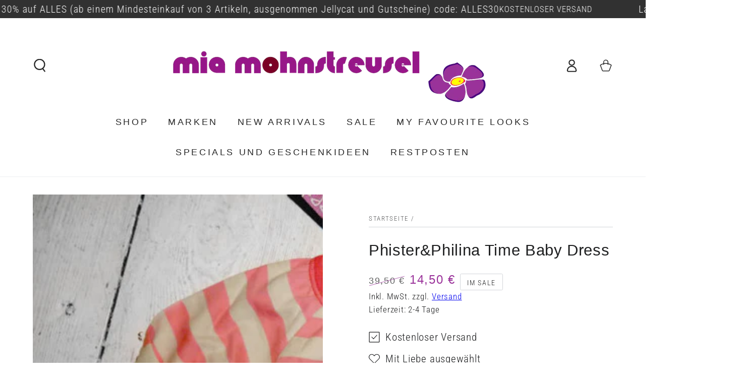

--- FILE ---
content_type: text/html; charset=utf-8
request_url: https://miamohnstreusel.de/products/phister-philina-time-baby-dress
body_size: 86236
content:
<!doctype html>
<html class="no-js" lang="de">
  <head>
  
    <meta charset="utf-8">
    <meta http-equiv="X-UA-Compatible" content="IE=edge">
    <meta name="viewport" content="width=device-width,initial-scale=1">
    <meta name="theme-color" content="">
    <link rel="canonical" href="https://miamohnstreusel.de/products/phister-philina-time-baby-dress">
    <link rel="preconnect" href="https://cdn.shopify.com" crossorigin><link rel="icon" type="image/png" href="//miamohnstreusel.de/cdn/shop/files/Favicon32x32.png?crop=center&height=32&v=1684761466&width=32"><link rel="preconnect" href="https://fonts.shopifycdn.com" crossorigin><title>
      Phister&amp;Philina Time Baby Dress
 &ndash; Mia Mohnstreusel</title><meta name="description" content="Phister&amp;amp;Philina Time Baby Dress   sehr weicher, stabiler Baumwolljersey (100% Baumwolle)">

<meta property="og:site_name" content="Mia Mohnstreusel">
<meta property="og:url" content="https://miamohnstreusel.de/products/phister-philina-time-baby-dress">
<meta property="og:title" content="Phister&amp;Philina Time Baby Dress">
<meta property="og:type" content="product">
<meta property="og:description" content="Phister&amp;amp;Philina Time Baby Dress   sehr weicher, stabiler Baumwolljersey (100% Baumwolle)"><meta property="og:image" content="http://miamohnstreusel.de/cdn/shop/files/7119_p1060270_7be23bf1-fbcc-4046-853e-b92c716ee8fe.jpg?v=1688730459">
  <meta property="og:image:secure_url" content="https://miamohnstreusel.de/cdn/shop/files/7119_p1060270_7be23bf1-fbcc-4046-853e-b92c716ee8fe.jpg?v=1688730459">
  <meta property="og:image:width" content="921">
  <meta property="og:image:height" content="691"><meta property="og:price:amount" content="14,50">
  <meta property="og:price:currency" content="EUR"><meta name="twitter:card" content="summary_large_image">
<meta name="twitter:title" content="Phister&amp;Philina Time Baby Dress">
<meta name="twitter:description" content="Phister&amp;amp;Philina Time Baby Dress   sehr weicher, stabiler Baumwolljersey (100% Baumwolle)">

    <script src="//miamohnstreusel.de/cdn/shop/t/6/assets/vendor-v4.js" defer="defer"></script>
    <script src="//miamohnstreusel.de/cdn/shop/t/6/assets/global.js?v=167780766185001904771685088393" defer="defer"></script>
    <script>window.performance && window.performance.mark && window.performance.mark('shopify.content_for_header.start');</script><meta name="google-site-verification" content="i5fnKE1CUhWrsXXkuJs6yHVwSTJwM_HeedlAUX72-YU">
<meta id="shopify-digital-wallet" name="shopify-digital-wallet" content="/76672860458/digital_wallets/dialog">
<meta name="shopify-checkout-api-token" content="ff67d75e326869063f3a539cd2de91e1">
<meta id="in-context-paypal-metadata" data-shop-id="76672860458" data-venmo-supported="false" data-environment="production" data-locale="de_DE" data-paypal-v4="true" data-currency="EUR">
<link rel="alternate" type="application/json+oembed" href="https://miamohnstreusel.de/products/phister-philina-time-baby-dress.oembed">
<script async="async" src="/checkouts/internal/preloads.js?locale=de-DE"></script>
<link rel="preconnect" href="https://shop.app" crossorigin="anonymous">
<script async="async" src="https://shop.app/checkouts/internal/preloads.js?locale=de-DE&shop_id=76672860458" crossorigin="anonymous"></script>
<script id="apple-pay-shop-capabilities" type="application/json">{"shopId":76672860458,"countryCode":"DE","currencyCode":"EUR","merchantCapabilities":["supports3DS"],"merchantId":"gid:\/\/shopify\/Shop\/76672860458","merchantName":"Mia Mohnstreusel","requiredBillingContactFields":["postalAddress","email"],"requiredShippingContactFields":["postalAddress","email"],"shippingType":"shipping","supportedNetworks":["visa","maestro","masterCard","amex"],"total":{"type":"pending","label":"Mia Mohnstreusel","amount":"1.00"},"shopifyPaymentsEnabled":true,"supportsSubscriptions":true}</script>
<script id="shopify-features" type="application/json">{"accessToken":"ff67d75e326869063f3a539cd2de91e1","betas":["rich-media-storefront-analytics"],"domain":"miamohnstreusel.de","predictiveSearch":true,"shopId":76672860458,"locale":"de"}</script>
<script>var Shopify = Shopify || {};
Shopify.shop = "mia-mohnstreusel.myshopify.com";
Shopify.locale = "de";
Shopify.currency = {"active":"EUR","rate":"1.0"};
Shopify.country = "DE";
Shopify.theme = {"name":"Aktuelle Arbeitsversion","id":150630826282,"schema_name":"Be Yours","schema_version":"6.9.1","theme_store_id":null,"role":"main"};
Shopify.theme.handle = "null";
Shopify.theme.style = {"id":null,"handle":null};
Shopify.cdnHost = "miamohnstreusel.de/cdn";
Shopify.routes = Shopify.routes || {};
Shopify.routes.root = "/";</script>
<script type="module">!function(o){(o.Shopify=o.Shopify||{}).modules=!0}(window);</script>
<script>!function(o){function n(){var o=[];function n(){o.push(Array.prototype.slice.apply(arguments))}return n.q=o,n}var t=o.Shopify=o.Shopify||{};t.loadFeatures=n(),t.autoloadFeatures=n()}(window);</script>
<script>
  window.ShopifyPay = window.ShopifyPay || {};
  window.ShopifyPay.apiHost = "shop.app\/pay";
  window.ShopifyPay.redirectState = null;
</script>
<script id="shop-js-analytics" type="application/json">{"pageType":"product"}</script>
<script defer="defer" async type="module" src="//miamohnstreusel.de/cdn/shopifycloud/shop-js/modules/v2/client.init-shop-cart-sync_e98Ab_XN.de.esm.js"></script>
<script defer="defer" async type="module" src="//miamohnstreusel.de/cdn/shopifycloud/shop-js/modules/v2/chunk.common_Pcw9EP95.esm.js"></script>
<script defer="defer" async type="module" src="//miamohnstreusel.de/cdn/shopifycloud/shop-js/modules/v2/chunk.modal_CzmY4ZhL.esm.js"></script>
<script type="module">
  await import("//miamohnstreusel.de/cdn/shopifycloud/shop-js/modules/v2/client.init-shop-cart-sync_e98Ab_XN.de.esm.js");
await import("//miamohnstreusel.de/cdn/shopifycloud/shop-js/modules/v2/chunk.common_Pcw9EP95.esm.js");
await import("//miamohnstreusel.de/cdn/shopifycloud/shop-js/modules/v2/chunk.modal_CzmY4ZhL.esm.js");

  window.Shopify.SignInWithShop?.initShopCartSync?.({"fedCMEnabled":true,"windoidEnabled":true});

</script>
<script>
  window.Shopify = window.Shopify || {};
  if (!window.Shopify.featureAssets) window.Shopify.featureAssets = {};
  window.Shopify.featureAssets['shop-js'] = {"shop-cart-sync":["modules/v2/client.shop-cart-sync_DazCVyJ3.de.esm.js","modules/v2/chunk.common_Pcw9EP95.esm.js","modules/v2/chunk.modal_CzmY4ZhL.esm.js"],"init-fed-cm":["modules/v2/client.init-fed-cm_D0AulfmK.de.esm.js","modules/v2/chunk.common_Pcw9EP95.esm.js","modules/v2/chunk.modal_CzmY4ZhL.esm.js"],"shop-cash-offers":["modules/v2/client.shop-cash-offers_BISyWFEA.de.esm.js","modules/v2/chunk.common_Pcw9EP95.esm.js","modules/v2/chunk.modal_CzmY4ZhL.esm.js"],"shop-login-button":["modules/v2/client.shop-login-button_D_c1vx_E.de.esm.js","modules/v2/chunk.common_Pcw9EP95.esm.js","modules/v2/chunk.modal_CzmY4ZhL.esm.js"],"pay-button":["modules/v2/client.pay-button_CHADzJ4g.de.esm.js","modules/v2/chunk.common_Pcw9EP95.esm.js","modules/v2/chunk.modal_CzmY4ZhL.esm.js"],"shop-button":["modules/v2/client.shop-button_CQnD2U3v.de.esm.js","modules/v2/chunk.common_Pcw9EP95.esm.js","modules/v2/chunk.modal_CzmY4ZhL.esm.js"],"avatar":["modules/v2/client.avatar_BTnouDA3.de.esm.js"],"init-windoid":["modules/v2/client.init-windoid_CmA0-hrC.de.esm.js","modules/v2/chunk.common_Pcw9EP95.esm.js","modules/v2/chunk.modal_CzmY4ZhL.esm.js"],"init-shop-for-new-customer-accounts":["modules/v2/client.init-shop-for-new-customer-accounts_BCzC_Mib.de.esm.js","modules/v2/client.shop-login-button_D_c1vx_E.de.esm.js","modules/v2/chunk.common_Pcw9EP95.esm.js","modules/v2/chunk.modal_CzmY4ZhL.esm.js"],"init-shop-email-lookup-coordinator":["modules/v2/client.init-shop-email-lookup-coordinator_DYzOit4u.de.esm.js","modules/v2/chunk.common_Pcw9EP95.esm.js","modules/v2/chunk.modal_CzmY4ZhL.esm.js"],"init-shop-cart-sync":["modules/v2/client.init-shop-cart-sync_e98Ab_XN.de.esm.js","modules/v2/chunk.common_Pcw9EP95.esm.js","modules/v2/chunk.modal_CzmY4ZhL.esm.js"],"shop-toast-manager":["modules/v2/client.shop-toast-manager_Bc-1elH8.de.esm.js","modules/v2/chunk.common_Pcw9EP95.esm.js","modules/v2/chunk.modal_CzmY4ZhL.esm.js"],"init-customer-accounts":["modules/v2/client.init-customer-accounts_CqlRHmZs.de.esm.js","modules/v2/client.shop-login-button_D_c1vx_E.de.esm.js","modules/v2/chunk.common_Pcw9EP95.esm.js","modules/v2/chunk.modal_CzmY4ZhL.esm.js"],"init-customer-accounts-sign-up":["modules/v2/client.init-customer-accounts-sign-up_DZmBw6yB.de.esm.js","modules/v2/client.shop-login-button_D_c1vx_E.de.esm.js","modules/v2/chunk.common_Pcw9EP95.esm.js","modules/v2/chunk.modal_CzmY4ZhL.esm.js"],"shop-follow-button":["modules/v2/client.shop-follow-button_Cx-w7rSq.de.esm.js","modules/v2/chunk.common_Pcw9EP95.esm.js","modules/v2/chunk.modal_CzmY4ZhL.esm.js"],"checkout-modal":["modules/v2/client.checkout-modal_Djjmh8qM.de.esm.js","modules/v2/chunk.common_Pcw9EP95.esm.js","modules/v2/chunk.modal_CzmY4ZhL.esm.js"],"shop-login":["modules/v2/client.shop-login_DMZMgoZf.de.esm.js","modules/v2/chunk.common_Pcw9EP95.esm.js","modules/v2/chunk.modal_CzmY4ZhL.esm.js"],"lead-capture":["modules/v2/client.lead-capture_SqejaEd8.de.esm.js","modules/v2/chunk.common_Pcw9EP95.esm.js","modules/v2/chunk.modal_CzmY4ZhL.esm.js"],"payment-terms":["modules/v2/client.payment-terms_DUeEqFTJ.de.esm.js","modules/v2/chunk.common_Pcw9EP95.esm.js","modules/v2/chunk.modal_CzmY4ZhL.esm.js"]};
</script>
<script>(function() {
  var isLoaded = false;
  function asyncLoad() {
    if (isLoaded) return;
    isLoaded = true;
    var urls = ["https:\/\/app.sizeswatch.com\/sizeswatch.js?shop=mia-mohnstreusel.myshopify.com"];
    for (var i = 0; i < urls.length; i++) {
      var s = document.createElement('script');
      s.type = 'text/javascript';
      s.async = true;
      s.src = urls[i];
      var x = document.getElementsByTagName('script')[0];
      x.parentNode.insertBefore(s, x);
    }
  };
  if(window.attachEvent) {
    window.attachEvent('onload', asyncLoad);
  } else {
    window.addEventListener('load', asyncLoad, false);
  }
})();</script>
<script id="__st">var __st={"a":76672860458,"offset":3600,"reqid":"9869b4ec-8c0b-4e31-a062-9ea56c84594d-1769358299","pageurl":"miamohnstreusel.de\/products\/phister-philina-time-baby-dress","u":"41aa73de2fdb","p":"product","rtyp":"product","rid":8352623100202};</script>
<script>window.ShopifyPaypalV4VisibilityTracking = true;</script>
<script id="captcha-bootstrap">!function(){'use strict';const t='contact',e='account',n='new_comment',o=[[t,t],['blogs',n],['comments',n],[t,'customer']],c=[[e,'customer_login'],[e,'guest_login'],[e,'recover_customer_password'],[e,'create_customer']],r=t=>t.map((([t,e])=>`form[action*='/${t}']:not([data-nocaptcha='true']) input[name='form_type'][value='${e}']`)).join(','),a=t=>()=>t?[...document.querySelectorAll(t)].map((t=>t.form)):[];function s(){const t=[...o],e=r(t);return a(e)}const i='password',u='form_key',d=['recaptcha-v3-token','g-recaptcha-response','h-captcha-response',i],f=()=>{try{return window.sessionStorage}catch{return}},m='__shopify_v',_=t=>t.elements[u];function p(t,e,n=!1){try{const o=window.sessionStorage,c=JSON.parse(o.getItem(e)),{data:r}=function(t){const{data:e,action:n}=t;return t[m]||n?{data:e,action:n}:{data:t,action:n}}(c);for(const[e,n]of Object.entries(r))t.elements[e]&&(t.elements[e].value=n);n&&o.removeItem(e)}catch(o){console.error('form repopulation failed',{error:o})}}const l='form_type',E='cptcha';function T(t){t.dataset[E]=!0}const w=window,h=w.document,L='Shopify',v='ce_forms',y='captcha';let A=!1;((t,e)=>{const n=(g='f06e6c50-85a8-45c8-87d0-21a2b65856fe',I='https://cdn.shopify.com/shopifycloud/storefront-forms-hcaptcha/ce_storefront_forms_captcha_hcaptcha.v1.5.2.iife.js',D={infoText:'Durch hCaptcha geschützt',privacyText:'Datenschutz',termsText:'Allgemeine Geschäftsbedingungen'},(t,e,n)=>{const o=w[L][v],c=o.bindForm;if(c)return c(t,g,e,D).then(n);var r;o.q.push([[t,g,e,D],n]),r=I,A||(h.body.append(Object.assign(h.createElement('script'),{id:'captcha-provider',async:!0,src:r})),A=!0)});var g,I,D;w[L]=w[L]||{},w[L][v]=w[L][v]||{},w[L][v].q=[],w[L][y]=w[L][y]||{},w[L][y].protect=function(t,e){n(t,void 0,e),T(t)},Object.freeze(w[L][y]),function(t,e,n,w,h,L){const[v,y,A,g]=function(t,e,n){const i=e?o:[],u=t?c:[],d=[...i,...u],f=r(d),m=r(i),_=r(d.filter((([t,e])=>n.includes(e))));return[a(f),a(m),a(_),s()]}(w,h,L),I=t=>{const e=t.target;return e instanceof HTMLFormElement?e:e&&e.form},D=t=>v().includes(t);t.addEventListener('submit',(t=>{const e=I(t);if(!e)return;const n=D(e)&&!e.dataset.hcaptchaBound&&!e.dataset.recaptchaBound,o=_(e),c=g().includes(e)&&(!o||!o.value);(n||c)&&t.preventDefault(),c&&!n&&(function(t){try{if(!f())return;!function(t){const e=f();if(!e)return;const n=_(t);if(!n)return;const o=n.value;o&&e.removeItem(o)}(t);const e=Array.from(Array(32),(()=>Math.random().toString(36)[2])).join('');!function(t,e){_(t)||t.append(Object.assign(document.createElement('input'),{type:'hidden',name:u})),t.elements[u].value=e}(t,e),function(t,e){const n=f();if(!n)return;const o=[...t.querySelectorAll(`input[type='${i}']`)].map((({name:t})=>t)),c=[...d,...o],r={};for(const[a,s]of new FormData(t).entries())c.includes(a)||(r[a]=s);n.setItem(e,JSON.stringify({[m]:1,action:t.action,data:r}))}(t,e)}catch(e){console.error('failed to persist form',e)}}(e),e.submit())}));const S=(t,e)=>{t&&!t.dataset[E]&&(n(t,e.some((e=>e===t))),T(t))};for(const o of['focusin','change'])t.addEventListener(o,(t=>{const e=I(t);D(e)&&S(e,y())}));const B=e.get('form_key'),M=e.get(l),P=B&&M;t.addEventListener('DOMContentLoaded',(()=>{const t=y();if(P)for(const e of t)e.elements[l].value===M&&p(e,B);[...new Set([...A(),...v().filter((t=>'true'===t.dataset.shopifyCaptcha))])].forEach((e=>S(e,t)))}))}(h,new URLSearchParams(w.location.search),n,t,e,['guest_login'])})(!0,!0)}();</script>
<script integrity="sha256-4kQ18oKyAcykRKYeNunJcIwy7WH5gtpwJnB7kiuLZ1E=" data-source-attribution="shopify.loadfeatures" defer="defer" src="//miamohnstreusel.de/cdn/shopifycloud/storefront/assets/storefront/load_feature-a0a9edcb.js" crossorigin="anonymous"></script>
<script crossorigin="anonymous" defer="defer" src="//miamohnstreusel.de/cdn/shopifycloud/storefront/assets/shopify_pay/storefront-65b4c6d7.js?v=20250812"></script>
<script data-source-attribution="shopify.dynamic_checkout.dynamic.init">var Shopify=Shopify||{};Shopify.PaymentButton=Shopify.PaymentButton||{isStorefrontPortableWallets:!0,init:function(){window.Shopify.PaymentButton.init=function(){};var t=document.createElement("script");t.src="https://miamohnstreusel.de/cdn/shopifycloud/portable-wallets/latest/portable-wallets.de.js",t.type="module",document.head.appendChild(t)}};
</script>
<script data-source-attribution="shopify.dynamic_checkout.buyer_consent">
  function portableWalletsHideBuyerConsent(e){var t=document.getElementById("shopify-buyer-consent"),n=document.getElementById("shopify-subscription-policy-button");t&&n&&(t.classList.add("hidden"),t.setAttribute("aria-hidden","true"),n.removeEventListener("click",e))}function portableWalletsShowBuyerConsent(e){var t=document.getElementById("shopify-buyer-consent"),n=document.getElementById("shopify-subscription-policy-button");t&&n&&(t.classList.remove("hidden"),t.removeAttribute("aria-hidden"),n.addEventListener("click",e))}window.Shopify?.PaymentButton&&(window.Shopify.PaymentButton.hideBuyerConsent=portableWalletsHideBuyerConsent,window.Shopify.PaymentButton.showBuyerConsent=portableWalletsShowBuyerConsent);
</script>
<script data-source-attribution="shopify.dynamic_checkout.cart.bootstrap">document.addEventListener("DOMContentLoaded",(function(){function t(){return document.querySelector("shopify-accelerated-checkout-cart, shopify-accelerated-checkout")}if(t())Shopify.PaymentButton.init();else{new MutationObserver((function(e,n){t()&&(Shopify.PaymentButton.init(),n.disconnect())})).observe(document.body,{childList:!0,subtree:!0})}}));
</script>
<link id="shopify-accelerated-checkout-styles" rel="stylesheet" media="screen" href="https://miamohnstreusel.de/cdn/shopifycloud/portable-wallets/latest/accelerated-checkout-backwards-compat.css" crossorigin="anonymous">
<style id="shopify-accelerated-checkout-cart">
        #shopify-buyer-consent {
  margin-top: 1em;
  display: inline-block;
  width: 100%;
}

#shopify-buyer-consent.hidden {
  display: none;
}

#shopify-subscription-policy-button {
  background: none;
  border: none;
  padding: 0;
  text-decoration: underline;
  font-size: inherit;
  cursor: pointer;
}

#shopify-subscription-policy-button::before {
  box-shadow: none;
}

      </style>
<script id="sections-script" data-sections="header,footer" defer="defer" src="//miamohnstreusel.de/cdn/shop/t/6/compiled_assets/scripts.js?v=4174"></script>
<script>window.performance && window.performance.mark && window.performance.mark('shopify.content_for_header.end');</script>
        <!-- Hotjar Tracking Code for https://www.miamohnstreusel.de -->
<script>
    (function(h,o,t,j,a,r){
        h.hj=h.hj||function(){(h.hj.q=h.hj.q||[]).push(arguments)};
        h._hjSettings={hjid:3498079,hjsv:6};
        a=o.getElementsByTagName('head')[0];
        r=o.createElement('script');r.async=1;
        r.src=t+h._hjSettings.hjid+j+h._hjSettings.hjsv;
        a.appendChild(r);
    })(window,document,'https://static.hotjar.com/c/hotjar-','.js?sv=');
</script><style data-shopify>@font-face {
  font-family: "Roboto Condensed";
  font-weight: 300;
  font-style: normal;
  font-display: swap;
  src: url("//miamohnstreusel.de/cdn/fonts/roboto_condensed/robotocondensed_n3.38291bb39188492034837c889e515fe4214c9ab1.woff2") format("woff2"),
       url("//miamohnstreusel.de/cdn/fonts/roboto_condensed/robotocondensed_n3.972a2971396f541bcf7e65620ec6e435f27c381b.woff") format("woff");
}

  @font-face {
  font-family: "Roboto Condensed";
  font-weight: 600;
  font-style: normal;
  font-display: swap;
  src: url("//miamohnstreusel.de/cdn/fonts/roboto_condensed/robotocondensed_n6.c516dc992de767fe135f0d2baded23e033d4e3ea.woff2") format("woff2"),
       url("//miamohnstreusel.de/cdn/fonts/roboto_condensed/robotocondensed_n6.881fbb9b185667f58f34ac71cbecd9f5ba6c3efe.woff") format("woff");
}

  @font-face {
  font-family: "Roboto Condensed";
  font-weight: 300;
  font-style: italic;
  font-display: swap;
  src: url("//miamohnstreusel.de/cdn/fonts/roboto_condensed/robotocondensed_i3.2f8eacac61501c12e1e57f3c3096c3f050881d7c.woff2") format("woff2"),
       url("//miamohnstreusel.de/cdn/fonts/roboto_condensed/robotocondensed_i3.851e67b855eeeb8dbbd2de2af5aab24e34569419.woff") format("woff");
}

  @font-face {
  font-family: "Roboto Condensed";
  font-weight: 600;
  font-style: italic;
  font-display: swap;
  src: url("//miamohnstreusel.de/cdn/fonts/roboto_condensed/robotocondensed_i6.c9770aa95711259894f917065fd1d7cc3bcfa122.woff2") format("woff2"),
       url("//miamohnstreusel.de/cdn/fonts/roboto_condensed/robotocondensed_i6.cc02aa89ebb03a4bf4511145d33241da8320978a.woff") format("woff");
}

  
  

  :root {
    --be-yours-version: "6.9.1";
    --font-body-family: "Roboto Condensed", sans-serif;
    --font-body-style: normal;
    --font-body-weight: 300;

    --font-heading-family: Helvetica, Arial, sans-serif;
    --font-heading-style: normal;
    --font-heading-weight: 400;

    --font-body-scale: 1.3;
    --font-heading-scale: 0.8461538461538461;

    --font-navigation-family: var(--font-heading-family);
    --font-navigation-size: 18px;
    --font-navigation-weight: var(--font-heading-weight);
    --font-button-family: var(--font-body-family);
    --font-button-size: 18px;
    --font-button-baseline: 0.2rem;
    --font-price-family: var(--font-heading-family);
    --font-price-scale: var(--font-heading-scale);

    --color-base-text: 30, 31, 32;
    --color-base-background: 255, 255, 255;
    --color-base-solid-button-labels: 255, 255, 255;
    --color-base-outline-button-labels: 30, 31, 32;
    --color-base-accent: 154, 50, 154;
    --color-base-heading: 30, 31, 32;
    --color-base-border: 210, 213, 217;
    --color-placeholder: 243, 243, 243;
    --color-overlay: 30, 31, 32;
    --color-keyboard-focus: 135, 173, 245;
    --color-shadow: 228, 164, 228;
    --shadow-opacity: 1;

    --color-background-dark: 235, 235, 235;
    --color-price: #1e1f20;
    --color-sale-price: #9a329a;
    --color-reviews: #ffb503;
    --color-critical: #d72c0d;
    --color-success: #008060;

    --payment-terms-background-color: #ffffff;
    --page-width: 160rem;
    --page-width-margin: 0rem;

    --card-color-scheme: var(--color-placeholder);
    --card-text-alignment: start;
    --card-flex-alignment: flex-start;
    --card-image-padding: 0px;
    --card-border-width: 0px;
    --card-radius: 0px;
    --card-shadow-horizontal-offset: 0px;
    --card-shadow-vertical-offset: 0px;
    
    --button-radius: 16px;
    --button-border-width: 2px;
    --button-shadow-horizontal-offset: 4px;
    --button-shadow-vertical-offset: 4px;

    --spacing-sections-desktop: 0px;
    --spacing-sections-mobile: 0px;
  }

  *,
  *::before,
  *::after {
    box-sizing: inherit;
  }

  html {
    box-sizing: border-box;
    font-size: calc(var(--font-body-scale) * 62.5%);
    height: 100%;
  }

  body {
    min-height: 100%;
    margin: 0;
    font-size: 1.5rem;
    letter-spacing: 0.06rem;
    line-height: calc(1 + 0.8 / var(--font-body-scale));
    font-family: var(--font-body-family);
    font-style: var(--font-body-style);
    font-weight: var(--font-body-weight);
  }

  @media screen and (min-width: 750px) {
    body {
      font-size: 1.6rem;
    }
  }</style><link href="//miamohnstreusel.de/cdn/shop/t/6/assets/base.css?v=80238443189209117601685441997" rel="stylesheet" type="text/css" media="all" /><link rel="preload" as="font" href="//miamohnstreusel.de/cdn/fonts/roboto_condensed/robotocondensed_n3.38291bb39188492034837c889e515fe4214c9ab1.woff2" type="font/woff2" crossorigin><link rel="stylesheet" href="//miamohnstreusel.de/cdn/shop/t/6/assets/component-predictive-search.css?v=21505439471608135461685088393" media="print" onload="this.media='all'"><script>document.documentElement.className = document.documentElement.className.replace('no-js', 'js');</script>

<meta name="google-site-verification" content="yyxdnwU7LwiYxNhdvGglZat7JkDRie__Nv-CyRX3cO4" />
    
          <!-- BEGIN app block: shopify://apps/complianz-gdpr-cookie-consent/blocks/bc-block/e49729f0-d37d-4e24-ac65-e0e2f472ac27 -->

    
    

    
    
        <script>
            var sDomain = location.host;
            (function(){
                window.thirdPartyScriptDefinition = [
                    
                ]
            })();(()=>{
                var sDomain=location.host;
                const __useGoogleConsentMode =false;
                const __whiteListForConsentMode =[];
                const __dataLayerName ='';
                (()=>{var i={z:"thirdPartyScriptDefinition",o:"Shopify",c:"analytics",d:"publish",i:"src",l:"provider",p:"type_0",y:"type_1",f:"type_2",n:"true",a:"length",r:"detail",A:"Proxy",j:"setInterval",F:"clearInterval",g:"find",X:"filter",G:"forEach",H:"splice",Z:"hasOwnProperty",M:"addEventListener",u:"includes",h:"push",_:"cookie",P:"set",O:"get",s:"gtag",D:"ad_storage",I:"ad_user_data",T:"ad_personalization",b:"analytics_storage",x:"functionality_storage",C:"personalization_storage",L:"security_storage",R:"wait_for_update",k:"consent",U:"default",q:"ads_data_redaction",B:"google_consent_mode",J:"dataLayer",e:"granted",t:"denied",Q:"update",V:"GDPR_LC:userConsentSetting",W:1500,m:null},o={[i.D]:i.t,[i.I]:i.t,[i.T]:i.t,[i.b]:i.t,[i.x]:i.t,[i.C]:i.t,[i.L]:i.t,[i.R]:i.W};((a,l,t,f,p=[],c=t.J)=>{let y=function(r,e){return!!r[t.g](n=>!!n&&!!e&&n[t.i]&&e[t.i]&&n[t.i]===e[t.i]&&n[t._]===e[t._])},g=r=>f?!!p[t.g](e=>{if(typeof r[t.i]=="string")return r[t.i][t.u](e);if(typeof r[t.l]=="string")return r[t.l][t.u](e)}):!1,u=function(r){let e=[];for(let s=0;s<r[t.a];s++)r[s]||e[t.h](s);let n=r[t.a]-e[t.a];return e[t.G](s=>r[t.H](s,1)),n},d=[],h={[t.P]:(r,e,n,s)=>{let _=u(r);return e===t.a?r[t.a]=_:n!=null&&(y(r,n)||g(n)||(d[e]=n)),!0},[t.O]:(r,e)=>r[e]};if(a[t.z]=new a[t.A](d,h),f){a[c]=a[c]||[],a[t.s]=function(...n){a[c][t.h](n)},a[t.s](t.k,t.U,{...o}),a[t.s](t.P,t.q,!0);let r=a[t.j](()=>{!!a[t.o]&&!!a[t.o][t.c]&&!!a[t.o][t.c][t.d]&&(a[t.F](r),a[t.o][t.c][t.d](t.B,{...o}))},5),e=n=>{Date.now()-t.m<50||(t.m=Date.now(),o[t.D]=n[t.r][t.f][t.n]?t.e:t.t,o[t.I]=n[t.r][t.f][t.n]?t.e:t.t,o[t.T]=n[t.r][t.f][t.n]?t.e:t.t,o[t.b]=n[t.r][t.y][t.n]?t.e:t.t,o[t.x]=n[t.r][t.p][t.n]?t.e:t.t,o[t.C]=n[t.r][t.y][t.n]?t.e:t.t,o[t.L]=n[t.r][t.p][t.n]?t.e:t.t,a[t.s](t.k,t.Q,{...o}))};l[t.M](t.V,e)}})(window,document,i,__useGoogleConsentMode,__whiteListForConsentMode,__dataLayerName);})();
                const definitions = [];
                definitions.length > 0 && window.thirdPartyScriptDefinition.push(...definitions);
                window.BC_JSON_ObjectBypass={"__cfduid":{"description":"The _cfduid cookie helps Cloudflare detect malicious visitors to our Customers’ websites and minimizes blocking legitimate users.","path":"\/","domain":"","provider":"Cloudflare","type":"type_0","expires":"2592000","recommendation":"0","editable":"false","deletable":"false","set":"0","name":"__cfduid"},"_ab":{"description":"Used in connection with access to admin.","path":"\/","domain":"","provider":"Shopify","deletable":"false","expires":"86400","type":"type_0","recommendation":"0","editable":"false","set":"0","name":"_ab"},"_bc_c_set":{"description":"Used in connection with GDPR legal Cookie. Test 42!","path":"\/","domain":"","provider":"GDPR Legal Cookie","type":"type_0","expires":"5184000","recommendation":"0","editable":"false","deletable":"false","set":"0","optIn":true,"live":"1","ShopifyMinConsent":false,"name":"_bc_c_set","storefrontLanguage":"deutsch","backendLanguage":"deutsch","autoUpdate":true},"_landing_page":{"description":"Track landing pages.","path":"\/","domain":"","provider":"Shopify","expires":"1209600","recommendation":"1","set":"1","editable":"true","deletable":"false","type":"type_1","name":"_landing_page"},"_orig_referrer":{"description":"Used in connection with shopping cart.","path":"\/","domain":"","provider":"Shopify","expires":"1209600","recommendation":"1","set":"1","editable":"true","deletable":"false","type":"type_1","name":"_orig_referrer"},"_secure_session_id":{"description":"Used in connection with navigation through a storefront.","path":"\/","domain":"","provider":"Shopify","deletable":"false","expires":"2592000","type":"type_0","recommendation":"0","editable":"false","set":"0","name":"_secure_session_id"},"_shopify_country":{"description":"Used in connection with checkout.","path":"\/","domain":"","provider":"Shopify","deletable":"false","expires":"31536000","type":"type_0","recommendation":"0","editable":"false","set":"0","name":"_shopify_country"},"_shopify_d":{"description":"Shopify analytics.","path":"\/","domain":"","provider":"Shopify","deletable":"false","expires":"1209600","type":"type_1","recommendation":"1","editable":"true","set":"1","name":"_shopify_d"},"_shopify_evids":{"description":"Shopify analytics.","path":"\/","domain":"","provider":"Shopify","deletable":"false","expires":"0","type":"type_1","recommendation":"1","editable":"true","set":"1","name":"_shopify_evids"},"_shopify_fs":{"description":"Shopify analytics.","path":"\/","domain":"","provider":"Shopify","deletable":"false","expires":"1209600","type":"type_1","recommendation":"1","editable":"true","set":"1","name":"_shopify_fs"},"_shopify_ga":{"description":"Shopify and Google Analytics.","path":"\/","domain":"","provider":"Shopify","deletable":"false","expires":"0","type":"type_1","recommendation":"1","editable":"true","set":"1","name":"_shopify_ga"},"_shopify_m":{"description":"Used for managing customer privacy settings.","path":"\/","domain":"","provider":"Shopify","deletable":"false","expires":"31536000","type":"type_0","recommendation":"0","editable":"false","set":"0","name":"_shopify_m"},"_shopify_s":{"description":"Shopify analytics.","path":"\/","domain":"","provider":"Shopify","deletable":"false","expires":"1800","type":"type_1","recommendation":"1","editable":"true","set":"1","name":"_shopify_s"},"_shopify_sa_p":{"description":"Shopify analytics relating to marketing \u0026 referrals.","path":"\/","domain":"","provider":"Shopify","deletable":"false","expires":"1800","type":"type_1","recommendation":"1","editable":"true","set":"1","name":"_shopify_sa_p"},"_shopify_sa_t":{"description":"Shopify analytics relating to marketing \u0026 referrals.","path":"\/","domain":"","provider":"Shopify","deletable":"false","expires":"1800","type":"type_1","recommendation":"1","editable":"true","set":"1","name":"_shopify_sa_t"},"_shopify_tm":{"description":"Used for managing customer privacy settings.","path":"\/","domain":"","provider":"Shopify","deletable":"false","expires":"31536000","type":"type_0","recommendation":"0","editable":"false","set":"0","name":"_shopify_tm"},"_shopify_tw":{"description":"Used for managing customer privacy settings.","path":"\/","domain":"","provider":"Shopify","deletable":"false","expires":"31536000","type":"type_0","recommendation":"0","editable":"false","set":"0","name":"_shopify_tw"},"_shopify_y":{"description":"Shopify analytics.","path":"\/","domain":"","provider":"Shopify","deletable":"false","expires":"31536000","type":"type_1","recommendation":"1","editable":"true","set":"1","name":"_shopify_y"},"_storefront_u":{"description":"Used to facilitate updating customer account information.","path":"\/","domain":"","provider":"Shopify","deletable":"false","expires":"31536000","type":"type_0","recommendation":"0","editable":"false","set":"0","name":"_storefront_u"},"_tracking_consent":{"description":"For Shopify User Consent Tracking.","path":"\/","domain":"","provider":"Shopify","deletable":"false","expires":"31536000","type":"type_0","recommendation":"0","editable":"false","set":"0","name":"_tracking_consent"},"_y":{"description":"Shopify analytics.","path":"\/","domain":"","provider":"Shopify","deletable":"false","expires":"31536000","type":"type_1","recommendation":"1","editable":"true","set":"1","name":"_y"},"c":{"description":"Used in connection with shopping cart.","path":"\/","domain":"","provider":"Shopify","deletable":"false","expires":"31536000","type":"type_0","recommendation":"0","editable":"false","set":"0","name":"c"},"cart":{"description":"Used in connection with shopping cart.","path":"\/","domain":"","provider":"Shopify","deletable":"false","expires":"1209600","type":"type_0","recommendation":"0","editable":"false","set":"0","name":"cart"},"cart_currency":{"description":"Used in connection with cart and checkout.","path":"\/","domain":"","provider":"Shopify","deletable":"false","expires":"31536000","type":"type_0","recommendation":"0","editable":"false","set":"0","name":"cart_currency"},"cart_sig":{"description":"Used in connection with cart and checkout.","path":"\/","domain":"","provider":"Shopify","deletable":"false","expires":"1209600","type":"type_0","recommendation":"0","editable":"false","set":"0","name":"cart_sig"},"cart_ts":{"description":"Used in connection with cart and checkout.","path":"\/","domain":"","provider":"Shopify","deletable":"false","expires":"1209600","type":"type_0","recommendation":"0","editable":"false","set":"0","name":"cart_ts"},"cart_ver":{"description":"Used in connection with cart and checkout.","path":"\/","domain":"","provider":"Shopify","deletable":"false","expires":"1209600","type":"type_0","recommendation":"0","editable":"false","set":"0","name":"cart_ver"},"checkout":{"description":"Used in connection with cart and checkout.","path":"\/","domain":"","provider":"Shopify","deletable":"false","expires":"2592000","type":"type_0","recommendation":"0","editable":"false","set":"0","name":"checkout"},"checkout_session_lookup":{"description":"Used in connection with cart and checkout.","path":"\/","domain":"","provider":"Shopify","deletable":"false","expires":"2592000","type":"type_0","recommendation":"0","editable":"false","set":"0","name":"checkout_session_lookup"},"checkout_session_token_\u003c\u003cid\u003e\u003e":{"description":"Used in connection with cart and checkout.","path":"\/","domain":"","provider":"Shopify","deletable":"false","expires":"2592000","type":"type_0","recommendation":"0","editable":"false","set":"0","name":"checkout_session_token_\u003c\u003cid\u003e\u003e"},"checkout_token":{"description":"Used in connection with cart and checkout.","path":"\/","domain":"","provider":"Shopify","deletable":"false","expires":"31536000","type":"type_0","recommendation":"0","editable":"false","set":"0","name":"checkout_token"},"customer_auth_provider":{"description":"Shopify Analytics.","path":"\/","domain":"","provider":"Shopify","deletable":"false","expires":"0","type":"type_1","recommendation":"1","editable":"true","set":"1","name":"customer_auth_provider"},"customer_auth_session_created_at":{"description":"Shopify Analytics.","path":"\/","domain":"","provider":"Shopify","deletable":"false","expires":"0","type":"type_1","recommendation":"1","editable":"true","set":"1","name":"customer_auth_session_created_at"},"dynamic_checkout_shown_on_cart":{"description":"Used in connection with checkout.","path":"\/","domain":"","provider":"Shopify","deletable":"false","expires":"1800","type":"type_0","recommendation":"0","editable":"false","set":"0","name":"dynamic_checkout_shown_on_cart"},"identity-state":{"description":"Used in connection with customer authentication","path":"\/","domain":"","provider":"Shopify","deletable":"false","expires":"3600","type":"type_0","recommendation":"0","editable":"false","set":"0","name":"identity-state"},"identity-state-\u003c\u003cid\u003e\u003e":{"description":"Used in connection with customer authentication","path":"\/","domain":"","provider":"Shopify","deletable":"false","expires":"3600","type":"type_0","recommendation":"0","editable":"false","set":"0","name":"identity-state-\u003c\u003cid\u003e\u003e"},"identity_customer_account_number":{"description":"Used in connection with customer authentication","path":"\/","domain":"","provider":"Shopify","deletable":"false","expires":"7776000","type":"type_0","recommendation":"0","editable":"false","set":"0","name":"identity_customer_account_number"},"keep_alive":{"description":"Used in connection with buyer localization.","path":"\/","domain":"","provider":"Shopify","deletable":"false","expires":"1209600","type":"type_0","recommendation":"0","editable":"false","set":"0","name":"keep_alive"},"master_device_id":{"description":"Used in connection with merchant login.","path":"\/","domain":"","provider":"Shopify","deletable":"false","expires":"63072000","type":"type_0","recommendation":"0","editable":"false","set":"0","name":"master_device_id"},"previous_step":{"description":"Used in connection with checkout.","path":"\/","domain":"","provider":"Shopify","deletable":"false","expires":"31536000","type":"type_0","recommendation":"0","editable":"false","set":"0","name":"previous_step"},"remember_me":{"description":"Used in connection with checkout.","path":"\/","domain":"","provider":"Shopify","deletable":"false","expires":"31536000","type":"type_0","recommendation":"0","editable":"false","set":"0","name":"remember_me"},"secure_customer_sig":{"description":"Used in connection with customer login.","path":"\/","domain":"","provider":"Shopify","deletable":"false","expires":"31536000","type":"type_0","recommendation":"0","editable":"false","set":"0","name":"secure_customer_sig"},"shopify_pay":{"description":"Used in connection with checkout.","path":"\/","domain":"","provider":"Shopify","deletable":"false","expires":"31536000","type":"type_0","recommendation":"0","editable":"false","set":"0","name":"shopify_pay"},"shopify_pay_redirect":{"description":"Used in connection with checkout.","path":"\/","domain":"","provider":"Shopify","deletable":"false","expires":"31536000","type":"type_0","recommendation":"0","editable":"false","set":"0","name":"shopify_pay_redirect"},"source_name":{"description":"Used in combination with mobile apps to provide custom checkout behavior, when viewing a store from within a compatible mobile app.","path":"\/","domain":"","provider":"Shopify","deletable":"false","expires":"0","type":"type_0","recommendation":"0","editable":"false","set":"0","name":"source_name"},"storefront_digest":{"description":"Used in connection with customer login.","path":"\/","domain":"","provider":"Shopify","deletable":"false","expires":"31536000","type":"type_0","recommendation":"0","editable":"false","set":"0","name":"storefront_digest"},"tracked_start_checkout":{"description":"Shopify analytics relating to checkout.","path":"\/","domain":"","provider":"Shopify","expires":"1800","recommendation":"1","set":"1","editable":"true","deletable":"false","type":"type_1","name":"tracked_start_checkout"}};
                const permanentDomain = 'mia-mohnstreusel.myshopify.com';
                window.BC_GDPR_2ce3a13160348f524c8cc9={'google':[],'_bc_c_set':'customScript','customScriptsSRC':[]};
                var GDPR_LC_versionNr=202401311200;var GDPR_LC_ZLoad=function(){var defaultDefinition=[
                    // { "src": "facebook", "cookie": "fr", "provider": "facebook.com", "description": "", "expires": 7776000, "domain": "facebook.com", "declaration": 1, "group": "facebook" }, { "src": "facebook", "cookie": "_fbp", "provider": sDomain, "description": "", "expires": 7776000, "domain": sDomain, "declaration": 1, "group": "facebook" }, { "src": "google-analytics.com", "cookie": "_ga", "provider": sDomain, "description": "", "expires": 63072000, "domain": sDomain, "declaration": 1, "group": "google" }, { "src": "googletagmanager.com", "cookie": "_ga", "provider": sDomain, "description": "", "expires": 63072000, "domain": sDomain, "declaration": 1, "group": "google" }, { "src": "googletagmanager.com", "cookie": "_gid", "provider": sDomain, "description": "", "expires": 86400, "domain": sDomain, "declaration": 1, "group": "google" }, { "src": "googletagmanager.com", "cookie": "_gat", "provider": sDomain, "description": "", "expires": 86400, "domain": sDomain, "declaration": 1, "group": "google" }, { "src": "googleadservices.com", "cookie": "IDE", "provider": sDomain, "description": "", "expires": 63072000, "domain": sDomain, "declaration": 2, "group": "google Ads" }
                ]; if (window.thirdPartyScriptDefinition ===undefined) { window.thirdPartyScriptDefinition=[]; defaultDefinition.forEach(function (value) { window.thirdPartyScriptDefinition.push(value) }) } else { var exist=false; defaultDefinition.forEach(function (script) { window.thirdPartyScriptDefinition.forEach(function (value) { if (value.src ===script.src && value.cookie ===script.cookie) { exist=true } }); if (!exist) { window.thirdPartyScriptDefinition.push(script) } }) } (function polyfill(){if (!Array.from) { Array.from=(function(){var toStr=Object.prototype.toString; var isCallable=function (fn) { return typeof fn ==='function' || toStr.call(fn) ==='[object Function]' }; var toInteger=function (value) { var number=Number(value); if (isNaN(number)) { return 0 } if (number ===0 || !isFinite(number)) { return number } return (number > 0 ? 1 : -1) * Math.floor(Math.abs(number)) }; var maxSafeInteger=Math.pow(2, 53) - 1; var toLength=function (value) { var len=toInteger(value); return Math.min(Math.max(len, 0), maxSafeInteger) }; return function from(arrayLike) { var C=this; var items=Object(arrayLike); if (arrayLike ==null) { throw new TypeError('Array.from requires an array-like object - not null or undefined') } var mapFn=arguments.length > 1 ? arguments[1] : void undefined; var T; if (typeof mapFn !=='undefined') { if (!isCallable(mapFn)) { throw new TypeError('Array.from: when provided, the second argument must be a function') } if (arguments.length > 2) { T=arguments[2] } } var len=toLength(items.length); var A=isCallable(C) ? Object(new C(len)) : new Array(len); var k=0; var kValue; while (k < len) { kValue=items[k]; if (mapFn) { A[k]=typeof T ==='undefined' ? mapFn(kValue, k) : mapFn.call(T, kValue, k) } else { A[k]=kValue } k +=1 } A.length=len; return A } }()) } })(); var shopifyCookies={ '_s': !1, '_shopify_fs': !1, '_shopify_s': !1, '_shopify_y': !1, '_y': !1, '_shopify_sa_p': !1, '_shopify_sa_t': !1, '_shopify_uniq': !1, '_shopify_visit': !1, 'tracked_start_checkout': !1, 'bc_trekkie_fbp_custom': !1 }; function GDPR_LC_Token(){var getToken={ "tokenLength": 8, "ranToken": '', "randomize": function(){return Math.random().toString(32).substr(2) }, "generate": function(){while (this.ranToken.length <=this.tokenLength) { this.ranToken +=this.randomize() } this.ranToken=permanentDomain + Date.now() + this.ranToken; return btoa(this.ranToken) }, "get": function(){return this.generate() } }; return getToken.get() }; function getCookieValue(a) { var b=document.cookie.match('(^|;)\\s*' + a + '\\s*=\\s*([^;]+)'); return b ? b.pop() : false }; function loadCookieSettings(sessID) { return; var script=document.createElement('script'); script.src='https://cookieapp-staging.beeclever.app/get-cookie-setting?shopify_domain=permanentDomain&token=' + sessID; script.async=false; document.head.appendChild(script); script.addEventListener('load', function(){console.log('UserData loaded') }) };(function setUserCookieData(){window.GDPR_LC_Sess_ID_Name="GDPR_LC_SESS_ID"; window.GDPR_LC_Sess_ID=getCookieValue(window.GDPR_LC_Sess_ID_Name); if (window.GDPR_LC_Sess_ID) { loadCookieSettings(window.GDPR_LC_Sess_ID) } else { window.GDPR_LC_Sess_ID=GDPR_LC_Token() } })(); function setBC_GDPR_LEGAL_custom_cookies(){window['BC_GDPR_LEGAL_custom_cookies']=window['BC_GDPR_LEGAL_custom_cookies'] || {}; window['BC_GDPR_LEGAL_custom_cookies']['list']=window['BC_GDPR_LEGAL_custom_cookies']['list'] || {}; if ('GDPR_legal_cookie' in localStorage) { window['BC_GDPR_LEGAL_custom_cookies']['list']=JSON.parse(window.localStorage.getItem('GDPR_legal_cookie')) } };setBC_GDPR_LEGAL_custom_cookies(); (function(){var hasConsent=!1; Array.from(Object.keys(window['BC_GDPR_LEGAL_custom_cookies']['list'])).forEach(function (c) { if (shopifyCookies.hasOwnProperty(c) && window['BC_GDPR_LEGAL_custom_cookies']['list'][c].userSetting) { hasConsent=!0 } }); var wt=window.trekkie, ws=window.ShopifyAnalytics; if (!hasConsent && wt !==undefined) { wt=[], wt.integrations=wt.integrations || !0, ws=ws.lib=ws.meta=ws.meta.page={}, ws.lib.track=function(){} } })(); window.bc_tagManagerTasks={ "bc_tgm_aw": "google", "bc_tgm_gtm": "google", "bc_tgm_ua": "google", "bc_tgm_fbp": "facebook", "any": "any", "_bc_c_set": "customScript" }; var wl=whiteList=["recaptcha", "notifications.google"]; var GDPR_LC_scriptPath='gdpr-legal-cookie.beeclever.app'; if (window.GDPR_LC_Beta_activate !==undefined && window.GDPR_LC_Beta_activate) { GDPR_LC_scriptPath='cookieapp-staging.beeclever.app' } wl.push(GDPR_LC_scriptPath); var checkIsBlackListed=function (src) { setBC_GDPR_LEGAL_custom_cookies(); if (src ===null) { return null } if (!!window.TrustedScriptURL && src instanceof TrustedScriptURL) { src=src.toString() } var r=!1; for (var x=thirdPartyScriptDefinition.length - 1; x >=0; x--) { var bSrc=thirdPartyScriptDefinition[x]['src']; if (src.indexOf(bSrc) !==-1 && src.toLowerCase().indexOf('jquery') ===-1) { r=x } } wl.forEach(function (wSrc) { if (src.indexOf(wSrc) !==-1) { r=false } }); if (r !==false) { function getTCookieName(name, index) { var tCookieObject=thirdPartyScriptDefinition[index]; if (tCookieObject !==undefined) { var cookies=[]; thirdPartyScriptDefinition.forEach(function (cookie) { if (cookie['src'] ===tCookieObject['src']) { cookies.push(cookie) } }); var tCookieName=tCookieObject['cookie']; if (tCookieObject['domain'] !==document.location.host) { tCookieName=tCookieObject['cookie'] + '$%bc%$' + tCookieObject['domain'] } if (tCookieName ===name && tCookieObject['domain'] ===window['BC_GDPR_LEGAL_custom_cookies']['list'][name]['domain']) { if (window['BC_GDPR_LEGAL_custom_cookies']['list'][name]['userSetting']) { index=!1 } } cookies.forEach(function (cookie) { if (window['BC_GDPR_LEGAL_custom_cookies']['list'][cookie['cookie']] !==undefined && window['BC_GDPR_LEGAL_custom_cookies']['list'][cookie['cookie']]['userSetting']) { index=!1 } }); return index } return !1 };var cookieListKeys=Array.from(Object.keys(window['BC_GDPR_LEGAL_custom_cookies']['list'])); if (cookieListKeys.length > 0) { Array.from(Object.keys(window['BC_GDPR_LEGAL_custom_cookies']['list'])).forEach(function (cookieName) { r=getTCookieName(cookieName.toString(), r) }) } else { for (var x=thirdPartyScriptDefinition.length - 1; x >=0; x--) { var tCookie=thirdPartyScriptDefinition[x]; if (src.indexOf(tCookie['src']) !==-1) { r=tCookie['cookie'] + '$%bc%$' + tCookie['domain'] } } return r } } return r }; window.scriptElementsHidden=window.scriptElementsHidden || []; window.callbackFunc=function (elem, args) { for (var x=0; x < elem.length; x++) { if (elem[x] ===null || elem[x] ===undefined || elem[x]['nodeName'] ===undefined) { return } if (elem[x]['nodeName'].toLowerCase() =='script') { if (elem[x].hasAttribute('src')) { if (document.querySelector('[src="https://cookieapp-staging.beeclever.app/js/get-script.php"]') !==null) { elem[x]=document.createElement('script'); elem[x].setAttribute('bc_empty_script_tag', '') } var blackListed=checkIsBlackListed(elem[x].getAttribute('src')); var fName=!1; try { new Error() } catch (e) { var caller=e.stack.split('\n'); var x=0; for (; x < caller.length; x++) { caller[x]=caller[x].trim(); caller[x]=caller[x].replace('at ', ''); caller[x]=caller[x].substr(0, caller[x].indexOf(' ')); caller[x]=caller[x].replace('Array.', '') } for (; x >=0; x--) { if (caller[x] ==='ICS' && x > 0) { if (caller[x - 1] in window['BC_GDPR_LEGAL_custom_cookies']['list']) { fName=caller[x - 1] } } } } if (fName ===!1 && blackListed !==!1) { elem[x].setAttribute('type', 'javascript/blocked'); elem[x].setAttribute('cookie', blackListed) } else if (blackListed !==!0 && elem[x].getAttribute('type') ==='javascript/blocked') { elem[x].setAttribute('type', 'javascript') } if (fName) { elem[x].setAttribute("data-callerName", fName) } elem[x].setAttribute('src', elem[x].getAttribute('src')) } if (elem[x]['type'] =='javascript/blocked') { window.scriptElementsHidden.push(elem[x]); elem[x]=document.createElement('script'); elem[x].setAttribute('bc_empty_script_tag', '') } } } }; const appendChild=Element.prototype.appendChild, append=Element.prototype.append, replaceWith=Element.prototype.replaceWith, insertNode=Element.prototype.insertNode, insertBefore=Element.prototype.insertBefore; Element.prototype.appendChild=function(){const ctx=this; window.callbackFunc.call(ctx, arguments); return appendChild.apply(ctx, arguments) }; Element.prototype.append=function(){const ctx=this; window.callbackFunc.call(ctx, arguments); return append.apply(ctx, arguments) }; Element.prototype.replaceWith=function(){const ctx=this; window.callbackFunc.call(ctx, arguments); return replaceWith.apply(ctx, arguments) }; Element.prototype.insertNode=function(){const ctx=this; window.callbackFunc.call(ctx, arguments); return insertNode.apply(ctx, arguments) }; Element.prototype.insertBefore=function(){const ctx=this; window.callbackFunc.call(ctx, arguments); try { return insertBefore.apply(ctx, arguments) } catch (e) { arguments[1]=document.scripts[0]; return insertBefore.apply(ctx, arguments) } };};if (!window.msCrypto) { Array.from(document.head.querySelectorAll('[bc_empty_script_tag=""]')).forEach(function (script) { script.remove() })};if (window.GDPR_LC_ZLoad_loaded ===undefined) { GDPR_LC_ZLoad(); window.GDPR_LC_ZLoad_loaded=true}
            })();

            // window.thirdPartyScriptDefinition.push(
            //     { "src" : "analytics.js", "cookie" : "_shopify_fs", "provider" : "shopify.com", "description" : "", "expires" : 0, "domain" : sDomain, "declaration" : 1, "group" : "shopify" },
            //     { "src" : "doubleclick.net","cookie" : "_shopify_fs","provider" : "shopify.com","description" : "","expires" : 0,"domain" : sDomain,"declaration" : 1,"group" : "shopify" },
            //     { "src" : "trekkie", "cookie" : "_shopify_fs", "provider" : "shopify.com", "description" : "", "expires" : 0, "domain" : sDomain, "declaration" : 1, "group" : "shopify" },
            //     { "src" : "luckyorange", "cookie" : "_shopify_fs", "provider" : "shopify.com", "description" : "", "expires" : 0, "domain" : sDomain, "declaration" : 1, "group" : "shopify" },
            //     { "src" : "googletagmanager", "cookie" : "_gat", "provider" : "googletagmanager.com", "description" : "", "expires" : 0, "domain" : sDomain, "declaration" : 1, "group" : "googletagmanager" }
            // );

            var customCookies = {};
            function BC_GDPR_CustomScriptForShop () {
                return [
                    function testCookie () {
                        // your additional script
                    }
                    
                ];
            }

            // PRIOR BLOCKING FEATURE
            window.bc_settings_prior_blocking_enabled = false;

            /**
             * Initializes and injects CSS styles into the document to support iframe blocking.
             * Specifically, it adds styles to create a skeleton loader and to hide iframes that should be blocked.
             * The styles are added only if they haven't been added already.
             */
            function initializeStylesOfIframeBlocking() {
                // Dynamically add CSS styles
                if (!document.getElementById('bc-iframe-styles')) {
                    const style = document.createElement('style');
                    style.id = 'bc-iframe-styles';
                    style.innerHTML = `
                        .bc-iframe-skeleton {
                            position: absolute;
                            top: 0;
                            left: 0;
                            width: 100%;
                            height: 100%;
                            background: #f0f0f0;
                            display: flex;
                            align-items: center;
                            justify-content: center;

                        }

                        .bc-iframe-wrapper {
                            float: none;
                            clear: both;
                            width: 100%;
                            position: relative;
                            padding-bottom: 56.25%;
                            padding-top: 25px;
                            height: 0;
                        }

                        /* Ensure the iframe fills the container */
                        .bc-iframe-wrapper iframe {
                            position: absolute;
                            top: 0;
                            left: 0;
                            width: 100%;
                            height: 100%;
                            border: none;
                        }
                        iframe.bc-blocked {
                            display: none;
                        }
                        .bc-button {
                            background: linear-gradient(145deg, #000000, #1a1a1a);
                            color: white;
                            padding: 8px 10px;
                            border: none;
                            border-radius: 5px;
                            cursor: pointer;
                            font-size: 12px;
                            font-weight: bold;
                            box-shadow: 0 4px 6px rgba(0, 0, 0, 0.3),
                                        0 8px 10px rgba(0, 0, 0, 0.2),
                                        0 12px 20px rgba(0, 0, 0, 0.1);
                            text-shadow: 0 1px 3px rgba(0, 0, 0, 0.5);
                        }

                        .bc-button:hover {
                            background: linear-gradient(145deg, #1a1a1a, #000000);
                            box-shadow: 0 6px 8px rgba(0, 0, 0, 0.4),
                                        0 12px 14px rgba(0, 0, 0, 0.3),
                                        0 16px 24px rgba(0, 0, 0, 0.2);
                        }
                        .bc-svg {
                            width:50%;
                            height:50%;
                        }

                        @media (max-width: 767px) {
                            .bc-button  {
                                font-size: 1rem;
                            }

                            .bc-iframe-wrapper {
                                font-size: 1rem;
                            }
                            .bc-svg {
                                width:25%;
                                height:25%;
                            }
                            .bc-iframe-skeleton-text p {
                                font-size:1rem
                            }
                        }
                    `;
                    document.head.appendChild(style);
                }
            }

            /**
             * Initializes the blockable iframes and patterns used to identify them.
             * Sets up the blockable iframe categories and corresponding URL patterns that can be blocked.
             * Also converts wildcard patterns to regular expressions for matching.
             */
            const initializeBlockableIframes = () => {
                window._bc_blockable_iframes = new Map();
                window._bc_blockable_iframe_patterns = [];
                window._bc_blockable_iframes.set("preferences", [
                    {url: "google.com/recaptcha", serviceName: "Google Recaptcha"},
                    {url: "grecaptcha", serviceName: "Google Recaptcha"},
                    {url: "recaptcha.js", serviceName: "Google Recaptcha"},
                    {url: "recaptcha/api", serviceName: "Google Recaptcha"},
                    {url: "apis.google.com/js/platform.js", serviceName: "Google Recaptcha"},
                    {url: "cdn.livechatinc.com/tracking.js", serviceName: "Livechat"},
                ]);
                window._bc_blockable_iframes.set('analytics', [
                    {url: "vimeo.com", serviceName: "Vimeo"},
                    {url: "i.vimeocdn.com", serviceName: "Vimeo"},
                    {url: "google-analytics.com/ga.js", serviceName: "Google Analytics"},
                    {url: "www.google-analytics.com/analytics.js", serviceName: "Google Analytics"},
                    {url: "www.googletagmanager.com/gtag/js", serviceName: "Google Analytics"},
                    {url: "_getTracker", serviceName: "Google Analytics"},
                    {url: "apis.google.com/js/platform.js", serviceName: "Google Analytics"},
                    {url: "apis.google.com", serviceName: "Google Map"},
                    {url: "maps.google.it", serviceName: "Google Map"},
                    {url: "maps.google.de", serviceName: "Google Map"},
                    {url: "maps.google.com", serviceName: "Google Map"},
                    {url: "www.google.com/maps/embed", serviceName: "Google Map"},
                    {url: "google.com", serviceName: "Google Map"},
                    {url: "google.maps.", serviceName: "Google Maps"},
                    {url: "google.com/maps", serviceName: "Google Maps"},
                    {url: "apis.google.com", serviceName: "Google Maps"},
                    {url: "maps.google.de", serviceName: "Google Maps"},
                    {url: "fonts.googleapis.com", serviceName: "Google Fonts"},
                    {url: "ajax.googleapis.com/ajax/libs/webfont", serviceName: "Google Fonts"},
                    {url: "fonts.gstatic.com", serviceName: "Google Fonts"},
                    {url: "www.youtube.com", serviceName: "Youtube"},
                    {url: "www.youtube.com/iframe_api", serviceName: "Youtube"},
                    {url: "youtube.com", serviceName: "Youtube"},
                    {url: "youtube-nocookie.com", serviceName: "Youtube"},
                    {url: "youtu.be", serviceName: "Youtube"},
                    {url: "matomo.js", serviceName: "matomo"},
                    {url: "piwik.js", serviceName: "matomo"},
                    {url: "soundcloud.com/player", serviceName: "Sound Cloud"},
                    {url: "openstreetmap.org", serviceName: "Open Street Maps"},
                    {url: "videopress.com/videopress-iframe", serviceName: "VideoPress"},
                    {url: "videopress.com/embed", serviceName: "VideoPress"},
                    {url: "static.hotjar.com", serviceName: "Hotjar"},
                    {url: "open.spotify.com/embed", serviceName: "Spotify"},
                    {url: "js.hs-analytics.net", serviceName: "Hubspot"},
                    {url: "track.hubspot.com", serviceName: "Hubspot"},
                    {url: "assets.calendly.com", serviceName: "Calendly"},
                    {url: "calendly.com", serviceName: "Calendly"},
                    {url: "player.twitch.tv", serviceName: "Twitch"},
                    {url: "twitch.tv", serviceName: "Twitch"},
                    {url: "twitch.embed", serviceName: "Twitch"},
                    {url: "platform.linkedin.com/in.js", serviceName: "Linkedin"},
                    {url: "linkedin.com/embed/feed/update", serviceName: "Linkedin"},
                    {url: "instawidget.net/js/instawidget.js", serviceName: "instagram"},
                    {url: "instagram.com", serviceName: "instagram"},
                ]);
                window._bc_blockable_iframes.set("marketing", [
                    {url: "window.adsbygoogle", serviceName: "Google Ads"},
                    {url: "4wnet.com", serviceName: "4wnet"},
                    {url: "platform.twitter.com", serviceName: "Twitter"},
                    {url: "player.vimeo.com", serviceName: "Vimeo"},
                    {url: "www.facebook.com/plugins/like.php", serviceName: "Facebook"},
                    {url: "www.facebook.com/*/plugins/like.php", serviceName: "Facebook"},
                    {url: "www.facebook.com/plugins/likebox.php", serviceName: "Facebook"},
                    {url: "www.facebook.com/*/plugins/likebox.php", serviceName: "Facebook"},
                    {url: "connect.facebook.net", serviceName: "Facebook"},
                    {url: "facebook.com/plugins", serviceName: "Facebook"},
                    {url: "dailymotion.com/embed/video/", serviceName: "Dailymotion"},
                    {url: "geo.dailymotion.com", serviceName: "Dailymotion"},
                    {url: "disqus.com", serviceName: "Disqus"},
                    {url: "addthis.com", serviceName: "AddThis"},
                    {url: "sharethis.com", serviceName: "ShareThis"},
                    {url: "bat.bing.com", serviceName: "Microsoft Ads"},
                    {url: "bing.com", serviceName: "Microsoft Bing"},
                    {url: "window.uetq", serviceName: "Microsoft Advertising Universal Event Tracking"},
                    {url: "platform.twitter.com", serviceName: "Twitter"},
                    {url: "twitter-widgets.js", serviceName: "Twitter"},
                    {url: "assets.pinterest.com", serviceName: "Pinterest"},
                    {url: "pinmarklet.js", serviceName: "Pinterest"},
                    {url: "tiktok.com", serviceName: "tiktok"},
                ]);

                for (let [key, valueArray] of window._bc_blockable_iframes) {
                    for (let entry of valueArray) {
                        if (entry.url.includes('*')) {
                            const regexPattern = entry.url.replace(/[.*+?^${}()|[\]\\]/g, '\\$&').replace('\\*', '.*');
                            const regex = new RegExp(`^${regexPattern}$`);
                            window._bc_blockable_iframe_patterns.push({ pattern: regex, type: key, serviceName: entry.serviceName});
                        } else {
                            window._bc_blockable_iframe_patterns.push({ pattern: entry.url, type: key, serviceName: entry.serviceName });
                        }
                    }
                }
            };

            /**
             * Creates a skeleton function map for special Service like Youtube
             * that we can generate the placeholder with thumbnails. and in case
             * it can not generate the special placeholder it should return createIframePlaceholder
             * as fallback. this way we can in the future add other special placeholders for
             * other services
             *
             * @returns {HTMLElement} The skeleton loader element.
             */
            const specialPlaceHoldersFunctions = new Map([
                ['Youtube', function(serviceName, category, iframeSrc) {
                    const regex = /(?:https?:\/\/)?(?:www\.)?(?:youtube\.com\/embed\/|youtube\.com\/watch\?v=|youtu\.be\/|youtube-nocookie\.com\/embed\/)([a-zA-Z0-9_-]{11})/;
                    const match = iframeSrc.match(regex);
                    const videoID = match ? match[1] : null;
                    if(!videoID){
                        return createIframePlaceholder(serviceName, category);
                    }

                    return createIframePlaceholder(serviceName, category, `https://img.youtube.com/vi/${videoID}/maxresdefault.jpg`);
                }],
                ['Dailymotion', function(serviceName, category, iframeSrc) {
                    const patterns = [
                        /dailymotion\.com\/embed\/video\/([a-zA-Z0-9]+)/, // Direct video embed
                        /dailymotion\.com\/embed\/playlist\/([a-zA-Z0-9]+)/, // Playlist embed
                        /dailymotion\.com\/embed\/channel\/([a-zA-Z0-9]+)/, // Channel embed
                        /dailymotion\.com\/embed\/live\/([a-zA-Z0-9]+)/, // Live embed
                        /geo\.dailymotion\.com\/player\.html\?video=([a-zA-Z0-9]+)/, // Geo-specific player embed
                        /dailymotion\.com\/player\.html\?video=([a-zA-Z0-9]+)/ // Player embed (geo or regular)
                    ];
                    let videoID;

                    for (let pattern of patterns) {
                        const match = iframeSrc.match(pattern);
                        if (match && match[1]) {
                            videoID = match[1];
                            break;
                        }
                    }

                    if(!videoID){
                        return createIframePlaceholder(serviceName, category);
                    }

                    return createIframePlaceholder(serviceName, category, `https://www.dailymotion.com/thumbnail/video/${videoID}`);
                }],
                ['Vimeo', function(serviceName, category, iframeSrc) {
                    const patterns = [
                        /vimeo\.com\/(\d+)/, // Standard Vimeo URL
                        /player\.vimeo\.com\/video\/(\d+)/, // Embedded Vimeo video

                        /vimeo\.com\/(\d+)/, // Standard Vimeo URL
                        /player\.vimeo\.com\/video\/(\d+)/, // Embedded Vimeo video with or without query parameters
                        /i\.vimeocdn\.com\/video\/(\d+)_/ // CDN/thumbnail URL
                    ];

                    let videoID;

                    for (let pattern of patterns) {
                        const match = iframeSrc.match(pattern);
                        if (match && match[1]) {
                            videoID = match[1];
                            console.log('video Id',videoID)
                            break;
                        }
                    }

                    if(!videoID){
                        return createIframePlaceholder(serviceName, category);
                    }

                    return createIframePlaceholder(serviceName, category, `https://vumbnail.com/${videoID}.jpg`);
                }]
            ]);

            /**
             * Creates a placeholder for an iframe that prompts users to accept cookies for a specific category.
             *
             * @param {string} serviceName - The name of the service related to the iframe.
             * @param {string} category - The cookie category that needs to be accepted to unblock the iframe.
             * @param {string} [imgSrc=''] - The optional image source URL. If provided, the image will be used as a background. Otherwise, an SVG graphic is used.
             *
             * @returns {HTMLDivElement} A div element containing the iframe placeholder with a prompt to accept cookies.
             */
            function createIframePlaceholder(serviceName, category, imgSrc = '') {
                // Determine the content and styles based on whether an image source is provided
                let backgroundContent = '';
                let outerWrapperStyle = '';
                let innerContainerStyle = '';

                if (imgSrc) {
                    backgroundContent = `<img src='${imgSrc}' style="position: absolute; top: 0; left: 0; width: 100%; height: 100%; object-fit: cover;">`;
                    outerWrapperStyle = `position: relative; width: 100%; height: 100%; overflow: hidden;`
                    innerContainerStyle = `position: absolute; top: 50%; left: 50%; transform: translate(-50%, -50%); text-align: center; width: 100%;height: 100%; color: #000000; background: rgba(255, 255, 255, 0.8); padding: 5%;`
                } else {
                    backgroundContent = `<svg class='bc-svg' viewBox="0 0 560 315" xmlns="http://www.w3.org/2000/svg" style="background-color: #f0f0f0;">
                        <defs>
                            <linearGradient id="shackleGradient" x1="0%" y1="0%" x2="100%" y2="100%">
                                <stop offset="0%" style="stop-color:#d0d0d0;stop-opacity:1" />
                                <stop offset="100%" style="stop-color:#a0a0a0;stop-opacity:1" />
                            </linearGradient>
                            <linearGradient id="bodyGradient" x1="0%" y1="0%" x2="100%" y2="100%">
                                <stop offset="0%" style="stop-color:#e0e0e0;stop-opacity:1" />
                                <stop offset="100%" style="stop-color:#c0c0c0;stop-opacity:1" />
                            </linearGradient>
                            <filter id="shadow" x="-50%" y="-50%" width="200%" height="200%">
                                <feGaussianBlur in="SourceAlpha" stdDeviation="3"/>
                                <feOffset dx="2" dy="2" result="offsetblur"/>
                                <feMerge>
                                    <feMergeNode/>
                                    <feMergeNode in="SourceGraphic"/>
                                </feMerge>
                            </filter>
                        </defs>
                        <rect width="50%" height="50%" fill="#f0f0f0"/>
                        <g transform="translate(250, 90) scale(0.8)" filter="url(#shadow)">
                            <!-- Lock Shackle -->
                            <path d="M50 20 C35 20 25 30 25 45 L25 60 L75 60 L75 45 C75 30 65 20 50 20 Z" fill="url(#shackleGradient)" stroke="#707070" stroke-width="2"/>
                            <!-- Lock Body -->
                            <rect x="20" y="60" width="60" height="70" fill="url(#bodyGradient)" stroke="#707070" stroke-width="2" rx="10" ry="10"/>
                            <!-- Lock Body Highlight -->
                            <rect x="25" y="65" width="50" height="60" fill="none" stroke="#ffffff" stroke-width="2" rx="8" ry="8"/>
                            <!-- Keyhole -->
                            <circle cx="50" cy="100" r="8" fill="#707070"/>
                            <rect x="48" y="105" width="4" height="15" fill="#707070"/>
                            <!-- Keyhole Details -->
                            <circle cx="50" cy="108" r="2" fill="#505050"/>
                        </g>
                    </svg>`
                    outerWrapperStyle = `align-items: center; display: flex; flex-direction: column; height:100%; justify-content: center; width:100%;`
                    innerContainerStyle = `text-align: center; height:50%;  font-size: 16px; color: #707070; padding-inline: 5%;`
                }

                const placeholder = `
                    <div style="${outerWrapperStyle}">
                        ${backgroundContent}
                        <div style="${innerContainerStyle}" class='bc-iframe-skeleton-text'>
                            <p>This iframe is for ${serviceName}. If you want to unblock it, you can allow cookies in the ${category} category by clicking this button.</p>
                            <button class='bc-button bc-thumbnails-button' onclick="handleCategoryConsent('${category}')">Accept ${category} cookies</button>
                        </div>
                    </div>
                `;

                const skeleton = document.createElement('div');
                skeleton.className = 'bc-iframe-skeleton';
                skeleton.innerHTML = placeholder;

                return skeleton;
            }

            /**
             * Checks if a given URL matches any of the blocked iframe patterns.
             *
             * @param {string} url - The URL of the iframe to check.
             * @returns {Object} An object containing the blocking status and the category of the blocked iframe.
             *                   Returns {status: true, category: 'category-name'} if the URL is blocked, otherwise {status: false}.
             */
            function containsBlockedIframe(url) {
                for (let entry of window._bc_blockable_iframe_patterns) {
                    if (entry.pattern instanceof RegExp) {
                        if (entry.pattern.test(url)) {
                            return {
                                status: true,
                                category: entry.type,
                                serviceName: entry.serviceName
                            };
                        }
                    } else if(url.includes(entry.pattern)){
                        return {
                            status: true,
                            category: entry.type,
                            serviceName: entry.serviceName
                        };
                    }
                }

                return false;
            }

            /**
             * Handles the blocking of iframes based on their `src` URL and user consent settings.
             *
             * The function checks whether an iframe should be blocked by examining its `src` URL.
             * If blocking is required, the iframe is wrapped in a container, a skeleton loader is added
             * as a placeholder, and the iframe's `src` is set to `about:blank` to prevent it from loading.
             * The original `src` and the blocking category are stored as data attributes on the iframe.
             *
             * @param {HTMLElement} iframe - The iframe element to be blocked.
             *
             * @returns {void} This function does not return any value.
             */
            function handleIframeBlocking(iframe) {
                const { status, category, serviceName } = containsBlockedIframe(iframe.src);

                if('about:blank' === iframe.src ) return;

                if (window.Shopify && window.Shopify.trackingConsent && undefined !== window.Shopify.trackingConsent.currentVisitorConsent()[category]
                    && 'yes' === window.Shopify.trackingConsent.currentVisitorConsent()[category]
                ) return;

                if (!status) return;

                const wrapper = document.createElement('div');

                wrapper.className = 'bc-iframe-wrapper';

                if("Dailymotion" ===serviceName){
                    wrapper.style='position:relative;padding-bottom:56.25%;height:0;overflow:hidden;'
                }
                iframe.parentNode.insertBefore(wrapper, iframe);
                wrapper.appendChild(iframe);

                // Determine which skeleton to use
                const skeleton = specialPlaceHoldersFunctions.has(serviceName)
                    ? specialPlaceHoldersFunctions.get(serviceName)(serviceName, category, iframe.src)
                    : createIframePlaceholder(serviceName, category);
                wrapper.appendChild(skeleton);

                iframe.setAttribute('bc-original-src', iframe.src);
                iframe.setAttribute('bc-iframe-category', category);
                iframe.src = "about:blank";
                iframe.classList.add('bc-blocked');
            }

            /**
             * A callback to check document.readyState and when it is 'loading' start observer
             * to check every mutation to find iframes before parsing to body of page
             *
             * @return {void}
             */
            function handleReadyStateChange() {
                // Define the bcObsever callback function
                const bcObserverCallback = (mutationsList) => {
                    for (const mutation of mutationsList) {
                        if (mutation.type !== 'childList') continue;

                        for (const node of mutation.addedNodes) {
                            if (node.tagName === 'IFRAME') {
                                // Intercept the Iframes creations and change the src or them to prevent
                                // loading of them before dom loads
                                handleIframeBlocking(node)
                            }
                        }
                    }
                };

                if ('loading' === document.readyState) {
                    // The document is still loading
                    // Create and register an observer or perform actions here
                    const bcObsever = new MutationObserver(bcObserverCallback);
                    bcObsever.observe(document, {childList: true, subtree: true});
                } else if ('complete' === document.readyState) {
                    // clean up:
                    // after page load completed we dont need this observer anymore
                    // disconnect observer after laod completed to avoid slowing down the page
                    bcObsever.disconnect()
                }
            }

            /**
             * this part is responsible for blocking the iframes injected to dom by any Javascipt
             * code after the dom loads, to achieve this goal we will intercept iframe creation by
             * overwriting the createElement if the Element Type is iframe
             *
             */
            if (true === window.bc_settings_prior_blocking_enabled) {
                const originalCreateElement = document.createElement.bind(document);
                document.createElement = function (tagName, options) {
                    const element = originalCreateElement(tagName, options);

                    if (tagName.toLowerCase() === 'iframe') {
                        try {
                            const observer = new MutationObserver((mutations) => {
                                mutations.forEach((mutation) => {
                                    if (mutation.attributeName === 'src') {
                                        handleIframeBlocking(element);
                                        observer.disconnect(); // Stop observing after handling
                                    }
                                });
                            });
                            observer.observe(element, {attributes: true});
                        } catch (error) {
                            console.error("Error during iframe blocking or setting up MutationObserver for iframe:", error);
                        }
                    }

                    return element;
                };

                initializeStylesOfIframeBlocking();
                initializeBlockableIframes();
                handleReadyStateChange();
            }
        </script>
    

    
    
    
    
    
    
    
    
    
    
    
        <script>
            if (typeof BC_JSON_ObjectBypass === "undefined"){
                var BC_JSON_ObjectBypass = {"__cfduid":{"description":"The _cfduid cookie helps Cloudflare detect malicious visitors to our Customers’ websites and minimizes blocking legitimate users.","path":"\/","domain":"","provider":"Cloudflare","type":"type_0","expires":"2592000","recommendation":"0","editable":"false","deletable":"false","set":"0","name":"__cfduid"},"_ab":{"description":"Used in connection with access to admin.","path":"\/","domain":"","provider":"Shopify","deletable":"false","expires":"86400","type":"type_0","recommendation":"0","editable":"false","set":"0","name":"_ab"},"_bc_c_set":{"description":"Used in connection with GDPR legal Cookie. Test 42!","path":"\/","domain":"","provider":"GDPR Legal Cookie","type":"type_0","expires":"5184000","recommendation":"0","editable":"false","deletable":"false","set":"0","optIn":true,"live":"1","ShopifyMinConsent":false,"name":"_bc_c_set","storefrontLanguage":"deutsch","backendLanguage":"deutsch","autoUpdate":true},"_landing_page":{"description":"Track landing pages.","path":"\/","domain":"","provider":"Shopify","expires":"1209600","recommendation":"1","set":"1","editable":"true","deletable":"false","type":"type_1","name":"_landing_page"},"_orig_referrer":{"description":"Used in connection with shopping cart.","path":"\/","domain":"","provider":"Shopify","expires":"1209600","recommendation":"1","set":"1","editable":"true","deletable":"false","type":"type_1","name":"_orig_referrer"},"_secure_session_id":{"description":"Used in connection with navigation through a storefront.","path":"\/","domain":"","provider":"Shopify","deletable":"false","expires":"2592000","type":"type_0","recommendation":"0","editable":"false","set":"0","name":"_secure_session_id"},"_shopify_country":{"description":"Used in connection with checkout.","path":"\/","domain":"","provider":"Shopify","deletable":"false","expires":"31536000","type":"type_0","recommendation":"0","editable":"false","set":"0","name":"_shopify_country"},"_shopify_d":{"description":"Shopify analytics.","path":"\/","domain":"","provider":"Shopify","deletable":"false","expires":"1209600","type":"type_1","recommendation":"1","editable":"true","set":"1","name":"_shopify_d"},"_shopify_evids":{"description":"Shopify analytics.","path":"\/","domain":"","provider":"Shopify","deletable":"false","expires":"0","type":"type_1","recommendation":"1","editable":"true","set":"1","name":"_shopify_evids"},"_shopify_fs":{"description":"Shopify analytics.","path":"\/","domain":"","provider":"Shopify","deletable":"false","expires":"1209600","type":"type_1","recommendation":"1","editable":"true","set":"1","name":"_shopify_fs"},"_shopify_ga":{"description":"Shopify and Google Analytics.","path":"\/","domain":"","provider":"Shopify","deletable":"false","expires":"0","type":"type_1","recommendation":"1","editable":"true","set":"1","name":"_shopify_ga"},"_shopify_m":{"description":"Used for managing customer privacy settings.","path":"\/","domain":"","provider":"Shopify","deletable":"false","expires":"31536000","type":"type_0","recommendation":"0","editable":"false","set":"0","name":"_shopify_m"},"_shopify_s":{"description":"Shopify analytics.","path":"\/","domain":"","provider":"Shopify","deletable":"false","expires":"1800","type":"type_1","recommendation":"1","editable":"true","set":"1","name":"_shopify_s"},"_shopify_sa_p":{"description":"Shopify analytics relating to marketing \u0026 referrals.","path":"\/","domain":"","provider":"Shopify","deletable":"false","expires":"1800","type":"type_1","recommendation":"1","editable":"true","set":"1","name":"_shopify_sa_p"},"_shopify_sa_t":{"description":"Shopify analytics relating to marketing \u0026 referrals.","path":"\/","domain":"","provider":"Shopify","deletable":"false","expires":"1800","type":"type_1","recommendation":"1","editable":"true","set":"1","name":"_shopify_sa_t"},"_shopify_tm":{"description":"Used for managing customer privacy settings.","path":"\/","domain":"","provider":"Shopify","deletable":"false","expires":"31536000","type":"type_0","recommendation":"0","editable":"false","set":"0","name":"_shopify_tm"},"_shopify_tw":{"description":"Used for managing customer privacy settings.","path":"\/","domain":"","provider":"Shopify","deletable":"false","expires":"31536000","type":"type_0","recommendation":"0","editable":"false","set":"0","name":"_shopify_tw"},"_shopify_y":{"description":"Shopify analytics.","path":"\/","domain":"","provider":"Shopify","deletable":"false","expires":"31536000","type":"type_1","recommendation":"1","editable":"true","set":"1","name":"_shopify_y"},"_storefront_u":{"description":"Used to facilitate updating customer account information.","path":"\/","domain":"","provider":"Shopify","deletable":"false","expires":"31536000","type":"type_0","recommendation":"0","editable":"false","set":"0","name":"_storefront_u"},"_tracking_consent":{"description":"For Shopify User Consent Tracking.","path":"\/","domain":"","provider":"Shopify","deletable":"false","expires":"31536000","type":"type_0","recommendation":"0","editable":"false","set":"0","name":"_tracking_consent"},"_y":{"description":"Shopify analytics.","path":"\/","domain":"","provider":"Shopify","deletable":"false","expires":"31536000","type":"type_1","recommendation":"1","editable":"true","set":"1","name":"_y"},"c":{"description":"Used in connection with shopping cart.","path":"\/","domain":"","provider":"Shopify","deletable":"false","expires":"31536000","type":"type_0","recommendation":"0","editable":"false","set":"0","name":"c"},"cart":{"description":"Used in connection with shopping cart.","path":"\/","domain":"","provider":"Shopify","deletable":"false","expires":"1209600","type":"type_0","recommendation":"0","editable":"false","set":"0","name":"cart"},"cart_currency":{"description":"Used in connection with cart and checkout.","path":"\/","domain":"","provider":"Shopify","deletable":"false","expires":"31536000","type":"type_0","recommendation":"0","editable":"false","set":"0","name":"cart_currency"},"cart_sig":{"description":"Used in connection with cart and checkout.","path":"\/","domain":"","provider":"Shopify","deletable":"false","expires":"1209600","type":"type_0","recommendation":"0","editable":"false","set":"0","name":"cart_sig"},"cart_ts":{"description":"Used in connection with cart and checkout.","path":"\/","domain":"","provider":"Shopify","deletable":"false","expires":"1209600","type":"type_0","recommendation":"0","editable":"false","set":"0","name":"cart_ts"},"cart_ver":{"description":"Used in connection with cart and checkout.","path":"\/","domain":"","provider":"Shopify","deletable":"false","expires":"1209600","type":"type_0","recommendation":"0","editable":"false","set":"0","name":"cart_ver"},"checkout":{"description":"Used in connection with cart and checkout.","path":"\/","domain":"","provider":"Shopify","deletable":"false","expires":"2592000","type":"type_0","recommendation":"0","editable":"false","set":"0","name":"checkout"},"checkout_session_lookup":{"description":"Used in connection with cart and checkout.","path":"\/","domain":"","provider":"Shopify","deletable":"false","expires":"2592000","type":"type_0","recommendation":"0","editable":"false","set":"0","name":"checkout_session_lookup"},"checkout_session_token_\u003c\u003cid\u003e\u003e":{"description":"Used in connection with cart and checkout.","path":"\/","domain":"","provider":"Shopify","deletable":"false","expires":"2592000","type":"type_0","recommendation":"0","editable":"false","set":"0","name":"checkout_session_token_\u003c\u003cid\u003e\u003e"},"checkout_token":{"description":"Used in connection with cart and checkout.","path":"\/","domain":"","provider":"Shopify","deletable":"false","expires":"31536000","type":"type_0","recommendation":"0","editable":"false","set":"0","name":"checkout_token"},"customer_auth_provider":{"description":"Shopify Analytics.","path":"\/","domain":"","provider":"Shopify","deletable":"false","expires":"0","type":"type_1","recommendation":"1","editable":"true","set":"1","name":"customer_auth_provider"},"customer_auth_session_created_at":{"description":"Shopify Analytics.","path":"\/","domain":"","provider":"Shopify","deletable":"false","expires":"0","type":"type_1","recommendation":"1","editable":"true","set":"1","name":"customer_auth_session_created_at"},"dynamic_checkout_shown_on_cart":{"description":"Used in connection with checkout.","path":"\/","domain":"","provider":"Shopify","deletable":"false","expires":"1800","type":"type_0","recommendation":"0","editable":"false","set":"0","name":"dynamic_checkout_shown_on_cart"},"identity-state":{"description":"Used in connection with customer authentication","path":"\/","domain":"","provider":"Shopify","deletable":"false","expires":"3600","type":"type_0","recommendation":"0","editable":"false","set":"0","name":"identity-state"},"identity-state-\u003c\u003cid\u003e\u003e":{"description":"Used in connection with customer authentication","path":"\/","domain":"","provider":"Shopify","deletable":"false","expires":"3600","type":"type_0","recommendation":"0","editable":"false","set":"0","name":"identity-state-\u003c\u003cid\u003e\u003e"},"identity_customer_account_number":{"description":"Used in connection with customer authentication","path":"\/","domain":"","provider":"Shopify","deletable":"false","expires":"7776000","type":"type_0","recommendation":"0","editable":"false","set":"0","name":"identity_customer_account_number"},"keep_alive":{"description":"Used in connection with buyer localization.","path":"\/","domain":"","provider":"Shopify","deletable":"false","expires":"1209600","type":"type_0","recommendation":"0","editable":"false","set":"0","name":"keep_alive"},"master_device_id":{"description":"Used in connection with merchant login.","path":"\/","domain":"","provider":"Shopify","deletable":"false","expires":"63072000","type":"type_0","recommendation":"0","editable":"false","set":"0","name":"master_device_id"},"previous_step":{"description":"Used in connection with checkout.","path":"\/","domain":"","provider":"Shopify","deletable":"false","expires":"31536000","type":"type_0","recommendation":"0","editable":"false","set":"0","name":"previous_step"},"remember_me":{"description":"Used in connection with checkout.","path":"\/","domain":"","provider":"Shopify","deletable":"false","expires":"31536000","type":"type_0","recommendation":"0","editable":"false","set":"0","name":"remember_me"},"secure_customer_sig":{"description":"Used in connection with customer login.","path":"\/","domain":"","provider":"Shopify","deletable":"false","expires":"31536000","type":"type_0","recommendation":"0","editable":"false","set":"0","name":"secure_customer_sig"},"shopify_pay":{"description":"Used in connection with checkout.","path":"\/","domain":"","provider":"Shopify","deletable":"false","expires":"31536000","type":"type_0","recommendation":"0","editable":"false","set":"0","name":"shopify_pay"},"shopify_pay_redirect":{"description":"Used in connection with checkout.","path":"\/","domain":"","provider":"Shopify","deletable":"false","expires":"31536000","type":"type_0","recommendation":"0","editable":"false","set":"0","name":"shopify_pay_redirect"},"source_name":{"description":"Used in combination with mobile apps to provide custom checkout behavior, when viewing a store from within a compatible mobile app.","path":"\/","domain":"","provider":"Shopify","deletable":"false","expires":"0","type":"type_0","recommendation":"0","editable":"false","set":"0","name":"source_name"},"storefront_digest":{"description":"Used in connection with customer login.","path":"\/","domain":"","provider":"Shopify","deletable":"false","expires":"31536000","type":"type_0","recommendation":"0","editable":"false","set":"0","name":"storefront_digest"},"tracked_start_checkout":{"description":"Shopify analytics relating to checkout.","path":"\/","domain":"","provider":"Shopify","expires":"1800","recommendation":"1","set":"1","editable":"true","deletable":"false","type":"type_1","name":"tracked_start_checkout"}};
            }
        </script>
        <script>
            const data_gdpr_legal_banner_content = {"primary":"Wir verwenden Cookies. Viele sind notwendig, um die Website und ihre Funktionen zu betreiben, andere sind für statistische oder Marketingzwecke. Mit der Entscheidung \"Nur essentielle Cookies akzeptieren\" werden wir Ihre Privatsphäre respektieren und keine Cookies setzen, die nicht für den Betrieb der Seite notwendig sind.","essential":"Essenzielle Cookies ermöglichen grundlegende Funktionen und sind für die einwandfreie Funktion der Website erforderlich.","statistic":"Statistik-Cookies helfen Webseiten-Besitzern zu verstehen, wie Besucher mit Webseiten interagieren, indem Informationen anonym gesammelt und gemeldet werden.","marketing":"Marketing-Cookies werden von Drittanbietern oder Publishern verwendet, um personalisierte Werbung anzuzeigen. Sie tun dies, indem sie Besucher über Websites hinweg verfolgen.","essential_button":"Essenzielle","marketing_button":"Statistik \u0026 Marketing","details":"Informationen anzeigen","buttons":{"accept":"Alle akzeptieren","how_many_are_accepted":"von","accept_single":"Akzeptieren","save":"Nur Essentielle Cookies akzeptieren","edit":"Individuelle Cookie Einstellungen","save_close":"Speichern \u0026 schließen"},"tabs":{"name":"Name","provider":"Inhaber","description":"Beschreibung","duration":"Laufzeit"},"cookieType":{"type_0":"Essentiell","type_1":"Statistik","type_2":"Marketing"},"flag":{"text":"Cookies"}};
        </script>
        


        <div id="banner-wrapper" hidden="hidden" style="opacity: 0; display: none; visibility: hidden; top: 0px; left: 0px;">
            <style>:root { --gdpr_banner_color: #000000; --gdpr_banner_primary_background_color: #ffffff; --gdpr_banner_primary_border: 2px solid #d6d6d6; --gdpr_banner_primary_border_radius: 4px; --gdpr_banner_primary_button_color: #4ba733; --gdpr_banner_primary_color: #ffffff; --gdpr_banner_primary_hover_opacity: 0.6; --gdpr_banner_primary_link_color: #6d6d6d; --gdpr_banner_primary_margin: 12px; --gdpr_banner_primary_padding: 12px 12px; --gdpr_banner_secondary_background_color: #ffffff; --gdpr_banner_secondary_button_color: #00ec12; --gdpr_banner_secondary_color: #000000; --gdpr_banner_unit: px; } #banner-wrapper { width: 100%; height: 100%; position: fixed; z-index: 2147483647; top: 0; } #banner-wrapper div.overlay, #banner-wrapper div.overlay_bc_banner { width: 100vw; height: 100vh; position: relative; display: flex; padding: 0px; background-color: #00000054; top: 0px; pointer-events: inherit; justify-content: inherit; } #banner-wrapper div.banner-body { position: absolute; margin-right: auto; margin-left: 50%; margin-top: 0; margin-bottom: auto; top: 50%; height: auto; max-height: 90vh; overflow: auto; background-color: var(--gdpr_banner_primary_background_color); border-radius: 4px; transform: translate(-50%, -50%); box-shadow: #666 0px 0px 10px; z-index: 2147483647; } #banner-wrapper div.banner-body { undefined width: 34%%; max-width: unsetpx; } #banner-wrapper div.banner-body p { color: #000000; } #banner-wrapper div.banner-body__content { } #banner-wrapper div.banner-body__content .banner-main_header { padding: 6px 20px; } #banner-wrapper div.banner-body__content .banner-main_buttons { padding: 6px 12px; display: flex; flex-wrap: wrap; } #banner-wrapper div.banner-main { font-size: 14px; color: #000000; background-color: #ffffff; text-align: left; } #banner-wrapper div.banner-main_header.list-type { flex-direction: row; display: flex; } #banner-wrapper div.banner-main_header.list-type p { margin: 5px auto; } #banner-wrapper div.banner-main_header.list-type p::before { content: ""; width: 8px; height: 8px; margin: 1px 5px; border-radius: 50%; background: #000000; display: inline-block; } #banner-wrapper div.banner-main_buttons p { cursor: pointer; flex-basis: 100%; padding: 6px; margin: 5px 50px; flex-grow: 1; text-align: center; border-radius: 4px; background-color: #ededed; } #banner-wrapper div.banner-main_buttons p.cursor, #banner-wrapper div.banner-main_buttons p span.btn-btn { display: block; width: 100%; font-size: 14px; text-align: center; } #banner-wrapper div.banner-main_buttons #all_accept { color: #ffffff; background-color: #9A329A; } #banner-wrapper div.banner-main_buttons #essential_accept { color: #ffffff; background-color: #c7c7c7; } #banner-wrapper div.banner-main_buttons p:nth-child(3) { flex-basis: 100%; color: #000000; background-color: #ffffff; } #banner-wrapper div.banner-main_buttons p.btn-accept.btn-manage__save { opacity: 0; display: none; visibility: hidden; color: #ffffff; background-color: #9A329A; } #banner-wrapper div.banner-header { padding: 6px 12px; width: auto; height: unset; background-color: #ffffff; display: flex; flex-direction: row; border-radius: 4px 4px 0 0; } #banner-wrapper div.banner-header__title { text-align: right; width: 100%; height: 32px; font-size: 28px; display: flex; align-items: center; order: 2; display: flex; } #banner-wrapper div.banner-header__title p { color: #000000; font-size: 28px; text-align: right; width: 100%; display: block; } #banner-wrapper div.banner-logo { display: flex; width: auto; height: 32px; order: 1; } #banner-wrapper div.banner-logo img { width: auto; height: 32px; } #banner-wrapper div.banner-footer { margin-top: 12px; bottom: 0; font-size: 13px; color: #000000; background-color: #ffffff; border-radius: 0 0 4px 4px; height: 24px; width: 100%; display: flex; } #banner-wrapper div.banner-footer a { flex-grow: 1; text-align: center; color: #000000; background-color: #ffffff; } #banner-wrapper div.banner-footer a:nth-child(2) { border-left: solid 0.5px #ddd; border-right: solid 0.5px #ddd; } #banner-wrapper div.banner-footer a:hover { color: #000000; } #banner-wrapper .cookie_tab__wrapper.marketing.display div.toggle { padding: unset; } #banner-wrapper .toggle label { position: relative; display: inline-block; width: 10em; height: 1em; } #banner-wrapper .toggle input { display: none; } #banner-wrapper .toggle .slider { position: absolute; cursor: pointer; width: 4em; height: 2.2em; background-color: #bfbfbf; transition: all 0.3s ease-in-out; border-radius: 1em; display: block; } #banner-wrapper .toggle .slider:before { /* verschiebbarer Button */ position: absolute; content: ""; height: 1.6em; width: 1.6em; left: 0.2em; bottom: 0.3em; background-color: white; border-radius: 50%; transition: all .3s ease-in-out; } #banner-wrapper .toggle input:checked + .slider { background-color: #5a9900; /* green */ } #banner-wrapper .toggle input:focus + .slider { background-color: pink; box-shadow: 0 0 1px #5a9900; } #banner-wrapper .toggle input:checked + .slider:before { -webkit-transform: translateX(1.9em); /* Android 4 */ -ms-transform: translateX(1.9em); /* IE9 */ transform: translateX(1.9em); } #banner-wrapper .cookie_table, .cookie_tab__wrapper { width: 100%; } #banner-wrapper .cookie_tab__wrapper_header, #banner-wrapper .tabs, #banner-wrapper .tabs div p{ color: #000000; background-color: #ffffff; } #banner-wrapper .cookie_tab__wrapper_header { padding: 20px; font-size: 0.9em; } #banner-wrapper .cookie_tab__wrapper_header p { padding-bottom: 6px; } #banner-wrapper .cookie_tab__wrapper div { margin-bottom: 12px; } #banner-wrapper .cookie_tab__wrapper.essential.display, .cookie_tab__wrapper { display: block; } #banner-wrapper .cookie_tab__wrapper table tbody th { width: 120px; } #banner-wrapper .cookie_tab__wrapper table { width: 100%; } #banner-wrapper .cookie_tab__wrapper table tbody { font-size: 0.8em; } #banner-wrapper .cookie_tab__wrapper.marketing.display div, .cookie_tab__wrapper.essential.display div { color: #000000; background-color: #ffffff; padding: 12px; } #banner-wrapper .cookie_tab__wrapper.marketing.display div table { color: #000000; } #banner-wrapper .banner-body__content .tabs { width: 100%; flex-direction: column; display: none; overflow: scroll; font-size: 14px; color: #000000; background-color: #ffffff; text-align: left; } .gdpr-legal-show { opacity: 1; transition: opacity 500ms; } .gdpr-legal-hide { opacity: 0; transition: opacity 500ms; } @media only screen and (max-width: 750px) { #banner-wrapper div.overlay, #banner-wrapper div.overlay_bc_banner { padding: unset; overflow: scroll; } #banner-wrapper div.banner-body { margin-right: calc((100% - 90%) / 2); margin-left: calc((100% - 90%) / 2); margin-top: 25px; top: 25px; width: 90%; min-width: 90%; transform: unset; } #banner-wrapper div.banner-main_buttons p.cursor, #banner-wrapper div.banner-main_buttons p span.btn-btn { font-size: 14px; text-align: center; } #banner-wrapper div.banner-main_buttons #all_accept { /* color: #ffffff; */ /* background-color: #4ba733; */ } #banner-wrapper div.banner-main_buttons #essential_accept { /* color: #ffffff; */ /* background-color: #4ba733; */ } #banner-wrapper div.banner-main_buttons p:nth-child(3) { /* color: #ffffff; */ /* background-color: #4ba733; */ } #banner-wrapper div.banner-main_buttons p.btn-accept.btn-manage__save { /* color: #ffffff; */ /* background-color: #4ba733; */ } #banner-wrapper div.banner-header { /* background-color: #ffffff; */ display: flex; } #banner-wrapper div.banner-header__title { text-align: right; height: 32px; font-size: 28px; order: 2; display: flex; } #banner-wrapper div.banner-header__title p { /* color: #000000; */ font-size: 28px; text-align: right; width: 100%; display: block; } #banner-wrapper div.banner-logo { display: flex; width: auto; height: 32px; order: 1; } #banner-wrapper div.banner-logo img { width: auto; height: 32px; } #banner-wrapper div.banner-main { font-size: 14px; /* color: #000000; */ /* background-color: #ffffff; */ text-align: left; } #banner-wrapper .banner-body__content .tabs { font-size: 14px; /* color: #000000; */ /* background-color: #ffffff; */ text-align: left; } #banner-wrapper div.banner-footer { font-size: 13px; /* color: #000000; */ /* background-color: #ffffff; */ } #banner-wrapper div.banner-footer a { text-align: center; /* color: #000000; */ /* background-color: #ffffff; */ } #banner-wrapper div.banner-footer a:hover { /* color: #000000; */ } #banner-wrapper .banner-body__content .tabs { max-height: unset; } } } }</style>
            <div class="overlay_bc_banner">
                <div class="banner-body">
                    <div class="banner-body__content">
                        <div class="banner-header">
                            <div class="banner-logo">
                                
                                    <img class="logo" loading="lazy" width="100" height="32"
                                         src="[data-uri]"
                                         alt="my logo title">
                                
                            </div>
                            <div class="banner-header__title">
                                <p>Cookies</p>
                            </div>
                        </div>
                        <div class="banner-main">
                            <div class="banner-main_header">
                                <p>Wir verwenden Cookies. Viele sind notwendig, um die Website und ihre Funktionen zu betreiben, andere sind für statistische oder Marketingzwecke. Mit der Entscheidung "Nur essentielle Cookies akzeptieren" werden wir Ihre Privatsphäre respektieren und keine Cookies setzen, die nicht für den Betrieb der Seite notwendig sind.</p>
                                <p></p>
                            </div>
                            <div class="banner-main_header list-type">
                                <p>Essenzielle</p>
                                <p>Statistik & Marketing</p>
                            </div>
                            <div class="banner-main_buttons">
                                <p id="all_accept" class="btn-accept">
                                    <span class="btn-btn btn-btn-accept-all cursor" data-cookie-accept-all="">Alle akzeptieren</span>
                                </p>
                                <p id="essential_accept" class="btn-accept">
                                    <span class="btn-btn btn-btn-save cursor" data-cookie-save="">Nur Essentielle Cookies akzeptieren</span>
                                </p>
                                <p class="btn-manage cursor">Individuelle Cookie Einstellungen</p>
                                <p class="btn-accept btn-manage__save cursor" hidden>Speichern & schließen</p>
                            </div>
                        </div>
                        <div class="tabs" hidden="hidden">
                            <div class="cookie_tab__wrapper_header">
                                <p id="countEssentials">
                                    <strong>Essenzielle</strong>
                                    <strong class="counter"></strong>
                                </p>
                                <p>Essenzielle Cookies ermöglichen grundlegende Funktionen und sind für die einwandfreie Funktion der Website erforderlich.</p>
                                <details>
                                    <summary id="summary_essential" style="cursor: pointer;">Informationen anzeigen</summary>
                                    <div class="cookie_tab__wrapper essential display"></div>
                                </details>
                            </div>
                            <div class="cookie_tab__wrapper_header">
                                <p id="countMarketing">
                                    <strong>Statistik & Marketing</strong>
                                    <strong class="counter"></strong>
                                </p>
                                <p>Marketing-Cookies werden von Drittanbietern oder Publishern verwendet, um personalisierte Werbung anzuzeigen. Sie tun dies, indem sie Besucher über Websites hinweg verfolgen.</p>
                                <div class="toggle">
                                    <label for="input_all_cookies">
                                        <input name="all_cookies" id="input_all_cookies" type="checkbox"><span class="slider"></span>
                                    </label>
                                </div>
                                <p style="height: 1.2em;"></p>
                                <details>
                                    <summary id="summary_marketing" style="cursor: pointer;">Informationen anzeigen</summary>
                                    <div class="cookie_tab__wrapper marketing display"></div>
                                </details>
                            </div>
                        </div>
                        <div style="text-align: center; font-size: 0.7em; color: #7d7d7d;" id="bc_web_link">
                            <a href="https://gdpr-legal-cookie.myshopify.com/" rel="nofollow" style="color: #7d7d7d;">beeclever GDPR legal Cookie</a>
                        </div>
                        <div class="banner-footer">
                            
                                <a href="https://miamohnstreusel.de/policies/privacy-policy">Datenschutzhinweis</a>
                            
                            
                                <a href="https://miamohnstreusel.de/pages/kontakt">Kontakt</a>
                            
                            
                                <a href="https://miamohnstreusel.de/policies/legal-notice">Impressum</a>
                            
                        </div>
                    </div>
                </div>
            </div>
        </div>
    
    
        <script src=https://cdn.shopify.com/extensions/019be05e-f673-7a8f-bd4e-ed0da9930f96/gdpr-legal-cookie-75/assets/bc-script.js async></script>
    



<!-- END app block --><link href="https://monorail-edge.shopifysvc.com" rel="dns-prefetch">
<script>(function(){if ("sendBeacon" in navigator && "performance" in window) {try {var session_token_from_headers = performance.getEntriesByType('navigation')[0].serverTiming.find(x => x.name == '_s').description;} catch {var session_token_from_headers = undefined;}var session_cookie_matches = document.cookie.match(/_shopify_s=([^;]*)/);var session_token_from_cookie = session_cookie_matches && session_cookie_matches.length === 2 ? session_cookie_matches[1] : "";var session_token = session_token_from_headers || session_token_from_cookie || "";function handle_abandonment_event(e) {var entries = performance.getEntries().filter(function(entry) {return /monorail-edge.shopifysvc.com/.test(entry.name);});if (!window.abandonment_tracked && entries.length === 0) {window.abandonment_tracked = true;var currentMs = Date.now();var navigation_start = performance.timing.navigationStart;var payload = {shop_id: 76672860458,url: window.location.href,navigation_start,duration: currentMs - navigation_start,session_token,page_type: "product"};window.navigator.sendBeacon("https://monorail-edge.shopifysvc.com/v1/produce", JSON.stringify({schema_id: "online_store_buyer_site_abandonment/1.1",payload: payload,metadata: {event_created_at_ms: currentMs,event_sent_at_ms: currentMs}}));}}window.addEventListener('pagehide', handle_abandonment_event);}}());</script>
<script id="web-pixels-manager-setup">(function e(e,d,r,n,o){if(void 0===o&&(o={}),!Boolean(null===(a=null===(i=window.Shopify)||void 0===i?void 0:i.analytics)||void 0===a?void 0:a.replayQueue)){var i,a;window.Shopify=window.Shopify||{};var t=window.Shopify;t.analytics=t.analytics||{};var s=t.analytics;s.replayQueue=[],s.publish=function(e,d,r){return s.replayQueue.push([e,d,r]),!0};try{self.performance.mark("wpm:start")}catch(e){}var l=function(){var e={modern:/Edge?\/(1{2}[4-9]|1[2-9]\d|[2-9]\d{2}|\d{4,})\.\d+(\.\d+|)|Firefox\/(1{2}[4-9]|1[2-9]\d|[2-9]\d{2}|\d{4,})\.\d+(\.\d+|)|Chrom(ium|e)\/(9{2}|\d{3,})\.\d+(\.\d+|)|(Maci|X1{2}).+ Version\/(15\.\d+|(1[6-9]|[2-9]\d|\d{3,})\.\d+)([,.]\d+|)( \(\w+\)|)( Mobile\/\w+|) Safari\/|Chrome.+OPR\/(9{2}|\d{3,})\.\d+\.\d+|(CPU[ +]OS|iPhone[ +]OS|CPU[ +]iPhone|CPU IPhone OS|CPU iPad OS)[ +]+(15[._]\d+|(1[6-9]|[2-9]\d|\d{3,})[._]\d+)([._]\d+|)|Android:?[ /-](13[3-9]|1[4-9]\d|[2-9]\d{2}|\d{4,})(\.\d+|)(\.\d+|)|Android.+Firefox\/(13[5-9]|1[4-9]\d|[2-9]\d{2}|\d{4,})\.\d+(\.\d+|)|Android.+Chrom(ium|e)\/(13[3-9]|1[4-9]\d|[2-9]\d{2}|\d{4,})\.\d+(\.\d+|)|SamsungBrowser\/([2-9]\d|\d{3,})\.\d+/,legacy:/Edge?\/(1[6-9]|[2-9]\d|\d{3,})\.\d+(\.\d+|)|Firefox\/(5[4-9]|[6-9]\d|\d{3,})\.\d+(\.\d+|)|Chrom(ium|e)\/(5[1-9]|[6-9]\d|\d{3,})\.\d+(\.\d+|)([\d.]+$|.*Safari\/(?![\d.]+ Edge\/[\d.]+$))|(Maci|X1{2}).+ Version\/(10\.\d+|(1[1-9]|[2-9]\d|\d{3,})\.\d+)([,.]\d+|)( \(\w+\)|)( Mobile\/\w+|) Safari\/|Chrome.+OPR\/(3[89]|[4-9]\d|\d{3,})\.\d+\.\d+|(CPU[ +]OS|iPhone[ +]OS|CPU[ +]iPhone|CPU IPhone OS|CPU iPad OS)[ +]+(10[._]\d+|(1[1-9]|[2-9]\d|\d{3,})[._]\d+)([._]\d+|)|Android:?[ /-](13[3-9]|1[4-9]\d|[2-9]\d{2}|\d{4,})(\.\d+|)(\.\d+|)|Mobile Safari.+OPR\/([89]\d|\d{3,})\.\d+\.\d+|Android.+Firefox\/(13[5-9]|1[4-9]\d|[2-9]\d{2}|\d{4,})\.\d+(\.\d+|)|Android.+Chrom(ium|e)\/(13[3-9]|1[4-9]\d|[2-9]\d{2}|\d{4,})\.\d+(\.\d+|)|Android.+(UC? ?Browser|UCWEB|U3)[ /]?(15\.([5-9]|\d{2,})|(1[6-9]|[2-9]\d|\d{3,})\.\d+)\.\d+|SamsungBrowser\/(5\.\d+|([6-9]|\d{2,})\.\d+)|Android.+MQ{2}Browser\/(14(\.(9|\d{2,})|)|(1[5-9]|[2-9]\d|\d{3,})(\.\d+|))(\.\d+|)|K[Aa][Ii]OS\/(3\.\d+|([4-9]|\d{2,})\.\d+)(\.\d+|)/},d=e.modern,r=e.legacy,n=navigator.userAgent;return n.match(d)?"modern":n.match(r)?"legacy":"unknown"}(),u="modern"===l?"modern":"legacy",c=(null!=n?n:{modern:"",legacy:""})[u],f=function(e){return[e.baseUrl,"/wpm","/b",e.hashVersion,"modern"===e.buildTarget?"m":"l",".js"].join("")}({baseUrl:d,hashVersion:r,buildTarget:u}),m=function(e){var d=e.version,r=e.bundleTarget,n=e.surface,o=e.pageUrl,i=e.monorailEndpoint;return{emit:function(e){var a=e.status,t=e.errorMsg,s=(new Date).getTime(),l=JSON.stringify({metadata:{event_sent_at_ms:s},events:[{schema_id:"web_pixels_manager_load/3.1",payload:{version:d,bundle_target:r,page_url:o,status:a,surface:n,error_msg:t},metadata:{event_created_at_ms:s}}]});if(!i)return console&&console.warn&&console.warn("[Web Pixels Manager] No Monorail endpoint provided, skipping logging."),!1;try{return self.navigator.sendBeacon.bind(self.navigator)(i,l)}catch(e){}var u=new XMLHttpRequest;try{return u.open("POST",i,!0),u.setRequestHeader("Content-Type","text/plain"),u.send(l),!0}catch(e){return console&&console.warn&&console.warn("[Web Pixels Manager] Got an unhandled error while logging to Monorail."),!1}}}}({version:r,bundleTarget:l,surface:e.surface,pageUrl:self.location.href,monorailEndpoint:e.monorailEndpoint});try{o.browserTarget=l,function(e){var d=e.src,r=e.async,n=void 0===r||r,o=e.onload,i=e.onerror,a=e.sri,t=e.scriptDataAttributes,s=void 0===t?{}:t,l=document.createElement("script"),u=document.querySelector("head"),c=document.querySelector("body");if(l.async=n,l.src=d,a&&(l.integrity=a,l.crossOrigin="anonymous"),s)for(var f in s)if(Object.prototype.hasOwnProperty.call(s,f))try{l.dataset[f]=s[f]}catch(e){}if(o&&l.addEventListener("load",o),i&&l.addEventListener("error",i),u)u.appendChild(l);else{if(!c)throw new Error("Did not find a head or body element to append the script");c.appendChild(l)}}({src:f,async:!0,onload:function(){if(!function(){var e,d;return Boolean(null===(d=null===(e=window.Shopify)||void 0===e?void 0:e.analytics)||void 0===d?void 0:d.initialized)}()){var d=window.webPixelsManager.init(e)||void 0;if(d){var r=window.Shopify.analytics;r.replayQueue.forEach((function(e){var r=e[0],n=e[1],o=e[2];d.publishCustomEvent(r,n,o)})),r.replayQueue=[],r.publish=d.publishCustomEvent,r.visitor=d.visitor,r.initialized=!0}}},onerror:function(){return m.emit({status:"failed",errorMsg:"".concat(f," has failed to load")})},sri:function(e){var d=/^sha384-[A-Za-z0-9+/=]+$/;return"string"==typeof e&&d.test(e)}(c)?c:"",scriptDataAttributes:o}),m.emit({status:"loading"})}catch(e){m.emit({status:"failed",errorMsg:(null==e?void 0:e.message)||"Unknown error"})}}})({shopId: 76672860458,storefrontBaseUrl: "https://miamohnstreusel.de",extensionsBaseUrl: "https://extensions.shopifycdn.com/cdn/shopifycloud/web-pixels-manager",monorailEndpoint: "https://monorail-edge.shopifysvc.com/unstable/produce_batch",surface: "storefront-renderer",enabledBetaFlags: ["2dca8a86"],webPixelsConfigList: [{"id":"755663146","configuration":"{\"config\":\"{\\\"google_tag_ids\\\":[\\\"G-P9PZB6PYKZ\\\",\\\"AW-1026651759\\\",\\\"GT-T5PLSRT\\\"],\\\"target_country\\\":\\\"DE\\\",\\\"gtag_events\\\":[{\\\"type\\\":\\\"begin_checkout\\\",\\\"action_label\\\":[\\\"G-P9PZB6PYKZ\\\",\\\"AW-1026651759\\\/2fgiCJiN0NIYEO_sxekD\\\"]},{\\\"type\\\":\\\"search\\\",\\\"action_label\\\":[\\\"G-P9PZB6PYKZ\\\",\\\"AW-1026651759\\\/DN26CJKN0NIYEO_sxekD\\\"]},{\\\"type\\\":\\\"view_item\\\",\\\"action_label\\\":[\\\"G-P9PZB6PYKZ\\\",\\\"AW-1026651759\\\/cE33CI-N0NIYEO_sxekD\\\",\\\"MC-SVT6J1L0E0\\\"]},{\\\"type\\\":\\\"purchase\\\",\\\"action_label\\\":[\\\"G-P9PZB6PYKZ\\\",\\\"AW-1026651759\\\/quIwCImN0NIYEO_sxekD\\\",\\\"MC-SVT6J1L0E0\\\"]},{\\\"type\\\":\\\"page_view\\\",\\\"action_label\\\":[\\\"G-P9PZB6PYKZ\\\",\\\"AW-1026651759\\\/g7j8CIyN0NIYEO_sxekD\\\",\\\"MC-SVT6J1L0E0\\\"]},{\\\"type\\\":\\\"add_payment_info\\\",\\\"action_label\\\":[\\\"G-P9PZB6PYKZ\\\",\\\"AW-1026651759\\\/f9MJCJuN0NIYEO_sxekD\\\"]},{\\\"type\\\":\\\"add_to_cart\\\",\\\"action_label\\\":[\\\"G-P9PZB6PYKZ\\\",\\\"AW-1026651759\\\/o4sPCJWN0NIYEO_sxekD\\\"]}],\\\"enable_monitoring_mode\\\":false}\"}","eventPayloadVersion":"v1","runtimeContext":"OPEN","scriptVersion":"b2a88bafab3e21179ed38636efcd8a93","type":"APP","apiClientId":1780363,"privacyPurposes":[],"dataSharingAdjustments":{"protectedCustomerApprovalScopes":["read_customer_address","read_customer_email","read_customer_name","read_customer_personal_data","read_customer_phone"]}},{"id":"shopify-app-pixel","configuration":"{}","eventPayloadVersion":"v1","runtimeContext":"STRICT","scriptVersion":"0450","apiClientId":"shopify-pixel","type":"APP","privacyPurposes":["ANALYTICS","MARKETING"]},{"id":"shopify-custom-pixel","eventPayloadVersion":"v1","runtimeContext":"LAX","scriptVersion":"0450","apiClientId":"shopify-pixel","type":"CUSTOM","privacyPurposes":["ANALYTICS","MARKETING"]}],isMerchantRequest: false,initData: {"shop":{"name":"Mia Mohnstreusel","paymentSettings":{"currencyCode":"EUR"},"myshopifyDomain":"mia-mohnstreusel.myshopify.com","countryCode":"DE","storefrontUrl":"https:\/\/miamohnstreusel.de"},"customer":null,"cart":null,"checkout":null,"productVariants":[{"price":{"amount":14.5,"currencyCode":"EUR"},"product":{"title":"Phister\u0026Philina Time Baby Dress","vendor":"Phister \u0026 Philina","id":"8352623100202","untranslatedTitle":"Phister\u0026Philina Time Baby Dress","url":"\/products\/phister-philina-time-baby-dress","type":"Kleid"},"id":"45357909901610","image":{"src":"\/\/miamohnstreusel.de\/cdn\/shop\/files\/7119_p1060270_7be23bf1-fbcc-4046-853e-b92c716ee8fe.jpg?v=1688730459"},"sku":"7119-7","title":"68","untranslatedTitle":"68"},{"price":{"amount":14.5,"currencyCode":"EUR"},"product":{"title":"Phister\u0026Philina Time Baby Dress","vendor":"Phister \u0026 Philina","id":"8352623100202","untranslatedTitle":"Phister\u0026Philina Time Baby Dress","url":"\/products\/phister-philina-time-baby-dress","type":"Kleid"},"id":"45357909934378","image":{"src":"\/\/miamohnstreusel.de\/cdn\/shop\/files\/7119_p1060270_7be23bf1-fbcc-4046-853e-b92c716ee8fe.jpg?v=1688730459"},"sku":"7119-8","title":"74","untranslatedTitle":"74"},{"price":{"amount":14.5,"currencyCode":"EUR"},"product":{"title":"Phister\u0026Philina Time Baby Dress","vendor":"Phister \u0026 Philina","id":"8352623100202","untranslatedTitle":"Phister\u0026Philina Time Baby Dress","url":"\/products\/phister-philina-time-baby-dress","type":"Kleid"},"id":"45357909967146","image":{"src":"\/\/miamohnstreusel.de\/cdn\/shop\/files\/7119_p1060270_7be23bf1-fbcc-4046-853e-b92c716ee8fe.jpg?v=1688730459"},"sku":"7119-10","title":"86","untranslatedTitle":"86"}],"purchasingCompany":null},},"https://miamohnstreusel.de/cdn","fcfee988w5aeb613cpc8e4bc33m6693e112",{"modern":"","legacy":""},{"shopId":"76672860458","storefrontBaseUrl":"https:\/\/miamohnstreusel.de","extensionBaseUrl":"https:\/\/extensions.shopifycdn.com\/cdn\/shopifycloud\/web-pixels-manager","surface":"storefront-renderer","enabledBetaFlags":"[\"2dca8a86\"]","isMerchantRequest":"false","hashVersion":"fcfee988w5aeb613cpc8e4bc33m6693e112","publish":"custom","events":"[[\"page_viewed\",{}],[\"product_viewed\",{\"productVariant\":{\"price\":{\"amount\":14.5,\"currencyCode\":\"EUR\"},\"product\":{\"title\":\"Phister\u0026Philina Time Baby Dress\",\"vendor\":\"Phister \u0026 Philina\",\"id\":\"8352623100202\",\"untranslatedTitle\":\"Phister\u0026Philina Time Baby Dress\",\"url\":\"\/products\/phister-philina-time-baby-dress\",\"type\":\"Kleid\"},\"id\":\"45357909901610\",\"image\":{\"src\":\"\/\/miamohnstreusel.de\/cdn\/shop\/files\/7119_p1060270_7be23bf1-fbcc-4046-853e-b92c716ee8fe.jpg?v=1688730459\"},\"sku\":\"7119-7\",\"title\":\"68\",\"untranslatedTitle\":\"68\"}}]]"});</script><script>
  window.ShopifyAnalytics = window.ShopifyAnalytics || {};
  window.ShopifyAnalytics.meta = window.ShopifyAnalytics.meta || {};
  window.ShopifyAnalytics.meta.currency = 'EUR';
  var meta = {"product":{"id":8352623100202,"gid":"gid:\/\/shopify\/Product\/8352623100202","vendor":"Phister \u0026 Philina","type":"Kleid","handle":"phister-philina-time-baby-dress","variants":[{"id":45357909901610,"price":1450,"name":"Phister\u0026Philina Time Baby Dress - 68","public_title":"68","sku":"7119-7"},{"id":45357909934378,"price":1450,"name":"Phister\u0026Philina Time Baby Dress - 74","public_title":"74","sku":"7119-8"},{"id":45357909967146,"price":1450,"name":"Phister\u0026Philina Time Baby Dress - 86","public_title":"86","sku":"7119-10"}],"remote":false},"page":{"pageType":"product","resourceType":"product","resourceId":8352623100202,"requestId":"9869b4ec-8c0b-4e31-a062-9ea56c84594d-1769358299"}};
  for (var attr in meta) {
    window.ShopifyAnalytics.meta[attr] = meta[attr];
  }
</script>
<script class="analytics">
  (function () {
    var customDocumentWrite = function(content) {
      var jquery = null;

      if (window.jQuery) {
        jquery = window.jQuery;
      } else if (window.Checkout && window.Checkout.$) {
        jquery = window.Checkout.$;
      }

      if (jquery) {
        jquery('body').append(content);
      }
    };

    var hasLoggedConversion = function(token) {
      if (token) {
        return document.cookie.indexOf('loggedConversion=' + token) !== -1;
      }
      return false;
    }

    var setCookieIfConversion = function(token) {
      if (token) {
        var twoMonthsFromNow = new Date(Date.now());
        twoMonthsFromNow.setMonth(twoMonthsFromNow.getMonth() + 2);

        document.cookie = 'loggedConversion=' + token + '; expires=' + twoMonthsFromNow;
      }
    }

    var trekkie = window.ShopifyAnalytics.lib = window.trekkie = window.trekkie || [];
    if (trekkie.integrations) {
      return;
    }
    trekkie.methods = [
      'identify',
      'page',
      'ready',
      'track',
      'trackForm',
      'trackLink'
    ];
    trekkie.factory = function(method) {
      return function() {
        var args = Array.prototype.slice.call(arguments);
        args.unshift(method);
        trekkie.push(args);
        return trekkie;
      };
    };
    for (var i = 0; i < trekkie.methods.length; i++) {
      var key = trekkie.methods[i];
      trekkie[key] = trekkie.factory(key);
    }
    trekkie.load = function(config) {
      trekkie.config = config || {};
      trekkie.config.initialDocumentCookie = document.cookie;
      var first = document.getElementsByTagName('script')[0];
      var script = document.createElement('script');
      script.type = 'text/javascript';
      script.onerror = function(e) {
        var scriptFallback = document.createElement('script');
        scriptFallback.type = 'text/javascript';
        scriptFallback.onerror = function(error) {
                var Monorail = {
      produce: function produce(monorailDomain, schemaId, payload) {
        var currentMs = new Date().getTime();
        var event = {
          schema_id: schemaId,
          payload: payload,
          metadata: {
            event_created_at_ms: currentMs,
            event_sent_at_ms: currentMs
          }
        };
        return Monorail.sendRequest("https://" + monorailDomain + "/v1/produce", JSON.stringify(event));
      },
      sendRequest: function sendRequest(endpointUrl, payload) {
        // Try the sendBeacon API
        if (window && window.navigator && typeof window.navigator.sendBeacon === 'function' && typeof window.Blob === 'function' && !Monorail.isIos12()) {
          var blobData = new window.Blob([payload], {
            type: 'text/plain'
          });

          if (window.navigator.sendBeacon(endpointUrl, blobData)) {
            return true;
          } // sendBeacon was not successful

        } // XHR beacon

        var xhr = new XMLHttpRequest();

        try {
          xhr.open('POST', endpointUrl);
          xhr.setRequestHeader('Content-Type', 'text/plain');
          xhr.send(payload);
        } catch (e) {
          console.log(e);
        }

        return false;
      },
      isIos12: function isIos12() {
        return window.navigator.userAgent.lastIndexOf('iPhone; CPU iPhone OS 12_') !== -1 || window.navigator.userAgent.lastIndexOf('iPad; CPU OS 12_') !== -1;
      }
    };
    Monorail.produce('monorail-edge.shopifysvc.com',
      'trekkie_storefront_load_errors/1.1',
      {shop_id: 76672860458,
      theme_id: 150630826282,
      app_name: "storefront",
      context_url: window.location.href,
      source_url: "//miamohnstreusel.de/cdn/s/trekkie.storefront.8d95595f799fbf7e1d32231b9a28fd43b70c67d3.min.js"});

        };
        scriptFallback.async = true;
        scriptFallback.src = '//miamohnstreusel.de/cdn/s/trekkie.storefront.8d95595f799fbf7e1d32231b9a28fd43b70c67d3.min.js';
        first.parentNode.insertBefore(scriptFallback, first);
      };
      script.async = true;
      script.src = '//miamohnstreusel.de/cdn/s/trekkie.storefront.8d95595f799fbf7e1d32231b9a28fd43b70c67d3.min.js';
      first.parentNode.insertBefore(script, first);
    };
    trekkie.load(
      {"Trekkie":{"appName":"storefront","development":false,"defaultAttributes":{"shopId":76672860458,"isMerchantRequest":null,"themeId":150630826282,"themeCityHash":"13837411047016055849","contentLanguage":"de","currency":"EUR","eventMetadataId":"91b837fd-7fe3-4b2c-be54-c2fa6e926b28"},"isServerSideCookieWritingEnabled":true,"monorailRegion":"shop_domain","enabledBetaFlags":["65f19447"]},"Session Attribution":{},"S2S":{"facebookCapiEnabled":false,"source":"trekkie-storefront-renderer","apiClientId":580111}}
    );

    var loaded = false;
    trekkie.ready(function() {
      if (loaded) return;
      loaded = true;

      window.ShopifyAnalytics.lib = window.trekkie;

      var originalDocumentWrite = document.write;
      document.write = customDocumentWrite;
      try { window.ShopifyAnalytics.merchantGoogleAnalytics.call(this); } catch(error) {};
      document.write = originalDocumentWrite;

      window.ShopifyAnalytics.lib.page(null,{"pageType":"product","resourceType":"product","resourceId":8352623100202,"requestId":"9869b4ec-8c0b-4e31-a062-9ea56c84594d-1769358299","shopifyEmitted":true});

      var match = window.location.pathname.match(/checkouts\/(.+)\/(thank_you|post_purchase)/)
      var token = match? match[1]: undefined;
      if (!hasLoggedConversion(token)) {
        setCookieIfConversion(token);
        window.ShopifyAnalytics.lib.track("Viewed Product",{"currency":"EUR","variantId":45357909901610,"productId":8352623100202,"productGid":"gid:\/\/shopify\/Product\/8352623100202","name":"Phister\u0026Philina Time Baby Dress - 68","price":"14.50","sku":"7119-7","brand":"Phister \u0026 Philina","variant":"68","category":"Kleid","nonInteraction":true,"remote":false},undefined,undefined,{"shopifyEmitted":true});
      window.ShopifyAnalytics.lib.track("monorail:\/\/trekkie_storefront_viewed_product\/1.1",{"currency":"EUR","variantId":45357909901610,"productId":8352623100202,"productGid":"gid:\/\/shopify\/Product\/8352623100202","name":"Phister\u0026Philina Time Baby Dress - 68","price":"14.50","sku":"7119-7","brand":"Phister \u0026 Philina","variant":"68","category":"Kleid","nonInteraction":true,"remote":false,"referer":"https:\/\/miamohnstreusel.de\/products\/phister-philina-time-baby-dress"});
      }
    });


        var eventsListenerScript = document.createElement('script');
        eventsListenerScript.async = true;
        eventsListenerScript.src = "//miamohnstreusel.de/cdn/shopifycloud/storefront/assets/shop_events_listener-3da45d37.js";
        document.getElementsByTagName('head')[0].appendChild(eventsListenerScript);

})();</script>
  <script>
  if (!window.ga || (window.ga && typeof window.ga !== 'function')) {
    window.ga = function ga() {
      (window.ga.q = window.ga.q || []).push(arguments);
      if (window.Shopify && window.Shopify.analytics && typeof window.Shopify.analytics.publish === 'function') {
        window.Shopify.analytics.publish("ga_stub_called", {}, {sendTo: "google_osp_migration"});
      }
      console.error("Shopify's Google Analytics stub called with:", Array.from(arguments), "\nSee https://help.shopify.com/manual/promoting-marketing/pixels/pixel-migration#google for more information.");
    };
    if (window.Shopify && window.Shopify.analytics && typeof window.Shopify.analytics.publish === 'function') {
      window.Shopify.analytics.publish("ga_stub_initialized", {}, {sendTo: "google_osp_migration"});
    }
  }
</script>
<script
  defer
  src="https://miamohnstreusel.de/cdn/shopifycloud/perf-kit/shopify-perf-kit-3.0.4.min.js"
  data-application="storefront-renderer"
  data-shop-id="76672860458"
  data-render-region="gcp-us-east1"
  data-page-type="product"
  data-theme-instance-id="150630826282"
  data-theme-name="Be Yours"
  data-theme-version="6.9.1"
  data-monorail-region="shop_domain"
  data-resource-timing-sampling-rate="10"
  data-shs="true"
  data-shs-beacon="true"
  data-shs-export-with-fetch="true"
  data-shs-logs-sample-rate="1"
  data-shs-beacon-endpoint="https://miamohnstreusel.de/api/collect"
></script>
</head>
  <body class="template-product" data-animate-image data-lazy-image data-button-round>
    <a class="skip-to-content-link button button--small visually-hidden" href="#MainContent">
      Zum Inhalt springen
    </a>
    <style>.no-js .transition-cover{display:none}.transition-cover{display:flex;align-items:center;justify-content:center;position:fixed;top:0;left:0;height:100vh;width:100vw;background-color:rgb(var(--color-background));z-index:1000;pointer-events:none;transition-property:opacity,visibility;transition-duration:var(--duration-default);transition-timing-function:ease}.loading-bar{width:13rem;height:.2rem;border-radius:.2rem;background-color:rgb(var(--color-background-dark));position:relative;overflow:hidden}.loading-bar::after{content:"";height:100%;width:6.8rem;position:absolute;transform:translate(-3.4rem);background-color:rgb(var(--color-base-text));border-radius:.2rem;animation:initial-loading 1.5s ease infinite}@keyframes initial-loading{0%{transform:translate(-3.4rem)}50%{transform:translate(9.6rem)}to{transform:translate(-3.4rem)}}.loaded .transition-cover{opacity:0;visibility:hidden}.unloading .transition-cover{opacity:1;visibility:visible}.unloading.loaded .loading-bar{display:none}</style>
  <div class="transition-cover">
    <span class="loading-bar"></span>
  </div>
    <div class="transition-body">
      <!-- BEGIN sections: header-group -->
<div id="shopify-section-sections--19281315725610__announcement-bar" class="shopify-section shopify-section-group-header-group shopify-section-announcement-bar"><style data-shopify>#shopify-section-sections--19281315725610__announcement-bar {
      --section-padding-top: 0px;
      --section-padding-bottom: 0px;
      --gradient-background: #313131;
      --color-background: 49, 49, 49;
      --color-foreground: 255, 255, 255;
    }

    :root {
      --announcement-height: calc(36px + (0px * 0.75));
    }

    @media screen and (min-width: 990px) {
      :root {
        --announcement-height: 36px;
      }
    }</style><link href="//miamohnstreusel.de/cdn/shop/t/6/assets/section-announcement-bar.css?v=177632717117168826561685088394" rel="stylesheet" type="text/css" media="all" />

  <div class="announcement-bar header-section--padding">
    <div class="page-width">
      <announcement-bar data-layout="marquee" data-mobile-layout="marquee" data-autorotate="true" data-autorotate-speed="7" data-block-count="2" data-speed="2.5" data-direction="left">
        <div class="announcement-slider"><div class="announcement-slider__slide" style="--font-size: 20px;" data-index="0" ><span class="announcement-text small-hide medium-hide">Lagerräumung: 30% auf ALLES (ab einem Mindesteinkauf von 3 Artikeln, ausgenommen Jellycat und Gutscheine) code: ALLES30</span>
                  <span class="announcement-text large-up-hide">Lagerräumung: 30% auf ALLES (ab einem Mindesteinkauf von 3 Artikeln, ausgenommen Jellycat und Gutscheine) code: ALLES30</span></div><div class="announcement-slider__slide" style="--font-size: 17px;" data-index="1" ><span class="announcement-text small-hide medium-hide">KOSTENLOSER VERSAND</span>
                  <span class="announcement-text large-up-hide">KOSTENLOSER VERSAND</span></div></div><div class="announcement__buttons">
            <button class="announcement__button announcement__button--prev" name="previous" aria-label="Nach links">
              <svg xmlns="http://www.w3.org/2000/svg" aria-hidden="true" focusable="false" class="icon icon-chevron" fill="none" viewBox="0 0 100 100">
      <path fill-rule="evenodd" clip-rule="evenodd" d="M 10,50 L 60,100 L 60,90 L 20,50  L 60,10 L 60,0 Z" fill="currentColor"/>
    </svg>
            </button>
            <button class="announcement__button announcement__button--next" name="next" aria-label="Nach rechts">
              <svg xmlns="http://www.w3.org/2000/svg" aria-hidden="true" focusable="false" class="icon icon-chevron" fill="none" viewBox="0 0 100 100">
      <path fill-rule="evenodd" clip-rule="evenodd" d="M 10,50 L 60,100 L 60,90 L 20,50  L 60,10 L 60,0 Z" fill="currentColor"/>
    </svg>
            </button>
          </div></announcement-bar>
    </div>
  </div><script src="//miamohnstreusel.de/cdn/shop/t/6/assets/announcement-bar.js?v=174306662548894074801685088392" defer="defer"></script>
</div><div id="shopify-section-sections--19281315725610__header" class="shopify-section shopify-section-group-header-group shopify-section-header"><style data-shopify>#shopify-section-sections--19281315725610__header {
    --section-padding-top: 12px;
    --section-padding-bottom: 18px;
    --image-logo-height: 30px;
    --gradient-header-background: #ffffff;
    --color-header-background: 255, 255, 255;
    --color-header-foreground: 40, 40, 40;
    --color-header-border: 210, 213, 217;
    --icon-weight: 1.5px;
  }</style><style>
  @media screen and (min-width: 750px) {
    #shopify-section-sections--19281315725610__header {
      --image-logo-height: 164px;
    }
  }header-drawer {
    display: block;
  }

  @media screen and (min-width: 990px) {
    header-drawer {
      display: none;
    }
  }

  .menu-drawer-container {
    display: flex;
    position: static;
  }

  .list-menu {
    list-style: none;
    padding: 0;
    margin: 0;
  }

  .list-menu--inline {
    display: inline-flex;
    flex-wrap: wrap;
    column-gap: 1.5rem;
  }

  .list-menu__item--link {
    text-decoration: none;
    padding-bottom: 1rem;
    padding-top: 1rem;
    line-height: calc(1 + 0.8 / var(--font-body-scale));
  }

  @media screen and (min-width: 750px) {
    .list-menu__item--link {
      padding-bottom: 0.5rem;
      padding-top: 0.5rem;
    }
  }

  .localization-form {
    padding-inline-start: 1.5rem;
    padding-inline-end: 1.5rem;
  }

  localization-form .localization-selector {
    background-color: transparent;
    box-shadow: none;
    padding: 1rem 0;
    height: auto;
    margin: 0;
    line-height: calc(1 + .8 / var(--font-body-scale));
    letter-spacing: .04rem;
  }

  .localization-form__select .icon-caret {
    width: 0.8rem;
    margin-inline-start: 1rem;
  }
</style>

<link rel="stylesheet" href="//miamohnstreusel.de/cdn/shop/t/6/assets/component-sticky-header.css?v=162331643638116400881685088394" media="print" onload="this.media='all'">
<link rel="stylesheet" href="//miamohnstreusel.de/cdn/shop/t/6/assets/component-list-menu.css?v=154923630017571300081685088392" media="print" onload="this.media='all'">
<link rel="stylesheet" href="//miamohnstreusel.de/cdn/shop/t/6/assets/component-search.css?v=44442862756793379551685088391" media="print" onload="this.media='all'">
<link rel="stylesheet" href="//miamohnstreusel.de/cdn/shop/t/6/assets/component-menu-drawer.css?v=181516520195622115081685088392" media="print" onload="this.media='all'"><link rel="stylesheet" href="//miamohnstreusel.de/cdn/shop/t/6/assets/component-cart-drawer.css?v=12489917613914098531685088392" media="print" onload="this.media='all'">
<link rel="stylesheet" href="//miamohnstreusel.de/cdn/shop/t/6/assets/component-discounts.css?v=95161821600007313611685088391" media="print" onload="this.media='all'"><link rel="stylesheet" href="//miamohnstreusel.de/cdn/shop/t/6/assets/component-price.css?v=31654658090061505171685088393" media="print" onload="this.media='all'">
  <link rel="stylesheet" href="//miamohnstreusel.de/cdn/shop/t/6/assets/component-loading-overlay.css?v=121974073346977247381685088392" media="print" onload="this.media='all'"><link rel="stylesheet" href="//miamohnstreusel.de/cdn/shop/t/6/assets/component-menu-dropdown.css?v=170337637735913736061685088392" media="print" onload="this.media='all'">
  <script src="//miamohnstreusel.de/cdn/shop/t/6/assets/menu-dropdown.js?v=84406870153186263601685088391" defer="defer"></script><noscript><link href="//miamohnstreusel.de/cdn/shop/t/6/assets/component-sticky-header.css?v=162331643638116400881685088394" rel="stylesheet" type="text/css" media="all" /></noscript>
<noscript><link href="//miamohnstreusel.de/cdn/shop/t/6/assets/component-list-menu.css?v=154923630017571300081685088392" rel="stylesheet" type="text/css" media="all" /></noscript>
<noscript><link href="//miamohnstreusel.de/cdn/shop/t/6/assets/component-search.css?v=44442862756793379551685088391" rel="stylesheet" type="text/css" media="all" /></noscript>
<noscript><link href="//miamohnstreusel.de/cdn/shop/t/6/assets/component-menu-dropdown.css?v=170337637735913736061685088392" rel="stylesheet" type="text/css" media="all" /></noscript>
<noscript><link href="//miamohnstreusel.de/cdn/shop/t/6/assets/component-menu-drawer.css?v=181516520195622115081685088392" rel="stylesheet" type="text/css" media="all" /></noscript>

<script src="//miamohnstreusel.de/cdn/shop/t/6/assets/search-modal.js?v=116111636907037380331685088394" defer="defer"></script><script src="//miamohnstreusel.de/cdn/shop/t/6/assets/cart-recommendations.js?v=90721338966468528161685088393" defer="defer"></script>
  <link rel="stylesheet" href="//miamohnstreusel.de/cdn/shop/t/6/assets/component-cart-recommendations.css?v=163579405092959948321685088393" media="print" onload="this.media='all'"><svg xmlns="http://www.w3.org/2000/svg" class="hidden">
    <symbol id="icon-cart" fill="none" viewbox="0 0 24 24">
      <path d="M16 10V6a4 4 0 0 0-8 0v4" fill="none" stroke="currentColor" stroke-linecap="round" stroke-linejoin="round" vector-effect="non-scaling-stroke"/>
      <path class="icon-fill" d="M20.46 15.44 18.39 21a1.39 1.39 0 0 1-1.27.93H6.88A1.39 1.39 0 0 1 5.61 21l-2.07-5.56-1.23-3.26c-.12-.34-.23-.62-.32-.85a17.28 17.28 0 0 1 20 0c-.09.23-.2.51-.32.85Z" fill="none"/>
      <path d="M20.46 15.44 18.39 21a1.39 1.39 0 0 1-1.27.93H6.88A1.39 1.39 0 0 1 5.61 21l-2.07-5.56-1.23-3.26c-.12-.34-.23-.62-.32-.85a17.28 17.28 0 0 1 20 0c-.09.23-.2.51-.32.85Z" fill="none" stroke="currentColor" stroke-miterlimit="10" vector-effect="non-scaling-stroke"/>
    </symbol>
  <symbol id="icon-close" fill="none" viewBox="0 0 12 12">
    <path d="M1 1L11 11" stroke="currentColor" stroke-linecap="round" fill="none"/>
    <path d="M11 1L1 11" stroke="currentColor" stroke-linecap="round" fill="none"/>
  </symbol>
  <symbol id="icon-search" fill="none" viewBox="0 0 15 17">
    <circle cx="7.11113" cy="7.11113" r="6.56113" stroke="currentColor" fill="none"/>
    <path d="M11.078 12.3282L13.8878 16.0009" stroke="currentColor" stroke-linecap="round" fill="none"/>
  </symbol>
</svg><sticky-header class="header-wrapper header-wrapper--border-bottom">
  <header class="header header--top-center header--mobile-center page-width header-section--padding">
    <div class="header__left"
    >
<header-drawer>
  <details class="menu-drawer-container">
    <summary class="header__icon header__icon--menu focus-inset" aria-label="Menu">
      <span class="header__icon header__icon--summary">
        <svg xmlns="http://www.w3.org/2000/svg" aria-hidden="true" focusable="false" class="icon icon-hamburger" fill="none" viewBox="0 0 32 32">
      <path d="M0 26.667h32M0 16h26.98M0 5.333h32" stroke="currentColor"/>
    </svg>
        <svg class="icon icon-close" aria-hidden="true" focusable="false">
          <use href="#icon-close"></use>
        </svg>
      </span>
    </summary>
    <div id="menu-drawer" class="menu-drawer motion-reduce" tabindex="-1">
      <div class="menu-drawer__inner-container">
        <div class="menu-drawer__navigation-container">
          <drawer-close-button class="header__icon header__icon--menu medium-hide large-up-hide" data-animate data-animate-delay-1>
            <svg class="icon icon-close" aria-hidden="true" focusable="false">
              <use href="#icon-close"></use>
            </svg>
          </drawer-close-button>
          <nav class="menu-drawer__navigation" data-animate data-animate-delay-1>
            <ul class="menu-drawer__menu list-menu" role="list"><li><details>
                      <summary>
                        <span class="menu-drawer__menu-item list-menu__item animate-arrow focus-inset">Shop<svg xmlns="http://www.w3.org/2000/svg" aria-hidden="true" focusable="false" class="icon icon-arrow" fill="none" viewBox="0 0 14 10">
      <path fill-rule="evenodd" clip-rule="evenodd" d="M8.537.808a.5.5 0 01.817-.162l4 4a.5.5 0 010 .708l-4 4a.5.5 0 11-.708-.708L11.793 5.5H1a.5.5 0 010-1h10.793L8.646 1.354a.5.5 0 01-.109-.546z" fill="currentColor"/>
    </svg><svg xmlns="http://www.w3.org/2000/svg" aria-hidden="true" focusable="false" class="icon icon-caret" fill="none" viewBox="0 0 24 15">
      <path fill-rule="evenodd" clip-rule="evenodd" d="M12 15c-.3 0-.6-.1-.8-.4l-11-13C-.2 1.2-.1.5.3.2c.4-.4 1.1-.3 1.4.1L12 12.5 22.2.4c.4-.4 1-.5 1.4-.1.4.4.5 1 .1 1.4l-11 13c-.1.2-.4.3-.7.3z" fill="currentColor"/>
    </svg></span>
                      </summary>
                      <div id="link-shop" class="menu-drawer__submenu motion-reduce" tabindex="-1">
                        <div class="menu-drawer__inner-submenu">
                          <div class="menu-drawer__topbar">
                            <button type="button" class="menu-drawer__close-button focus-inset" aria-expanded="true" data-close>
                              <svg xmlns="http://www.w3.org/2000/svg" aria-hidden="true" focusable="false" class="icon icon-arrow" fill="none" viewBox="0 0 14 10">
      <path fill-rule="evenodd" clip-rule="evenodd" d="M8.537.808a.5.5 0 01.817-.162l4 4a.5.5 0 010 .708l-4 4a.5.5 0 11-.708-.708L11.793 5.5H1a.5.5 0 010-1h10.793L8.646 1.354a.5.5 0 01-.109-.546z" fill="currentColor"/>
    </svg>
                            </button>
                            <a class="menu-drawer__menu-item" href="/pages/shop">Shop</a>
                          </div>
                          <ul class="menu-drawer__menu list-menu" role="list" tabindex="-1"><li><details>
                                    <summary>
                                      <span class="menu-drawer__menu-item list-menu__item animate-arrow focus-inset">Oberteile<svg xmlns="http://www.w3.org/2000/svg" aria-hidden="true" focusable="false" class="icon icon-arrow" fill="none" viewBox="0 0 14 10">
      <path fill-rule="evenodd" clip-rule="evenodd" d="M8.537.808a.5.5 0 01.817-.162l4 4a.5.5 0 010 .708l-4 4a.5.5 0 11-.708-.708L11.793 5.5H1a.5.5 0 010-1h10.793L8.646 1.354a.5.5 0 01-.109-.546z" fill="currentColor"/>
    </svg><svg xmlns="http://www.w3.org/2000/svg" aria-hidden="true" focusable="false" class="icon icon-caret" fill="none" viewBox="0 0 24 15">
      <path fill-rule="evenodd" clip-rule="evenodd" d="M12 15c-.3 0-.6-.1-.8-.4l-11-13C-.2 1.2-.1.5.3.2c.4-.4 1.1-.3 1.4.1L12 12.5 22.2.4c.4-.4 1-.5 1.4-.1.4.4.5 1 .1 1.4l-11 13c-.1.2-.4.3-.7.3z" fill="currentColor"/>
    </svg></span>
                                    </summary>
                                    <div id="childlink-oberteile" class="menu-drawer__submenu motion-reduce">
                                      <div class="menu-drawer__topbar">
                                        <button type="button" class="menu-drawer__close-button focus-inset" aria-expanded="true" data-close>
                                          <svg xmlns="http://www.w3.org/2000/svg" aria-hidden="true" focusable="false" class="icon icon-arrow" fill="none" viewBox="0 0 14 10">
      <path fill-rule="evenodd" clip-rule="evenodd" d="M8.537.808a.5.5 0 01.817-.162l4 4a.5.5 0 010 .708l-4 4a.5.5 0 11-.708-.708L11.793 5.5H1a.5.5 0 010-1h10.793L8.646 1.354a.5.5 0 01-.109-.546z" fill="currentColor"/>
    </svg>
                                        </button>
                                        <a class="menu-drawer__menu-item" href="#">Oberteile</a>
                                      </div>
                                      <ul class="menu-drawer__menu list-menu" role="list" tabindex="-1"><li>
                                            <a href="/collections/longsleeves" class="menu-drawer__menu-item list-menu__item focus-inset">
                                              Longsleeves
                                            </a>
                                          </li><li>
                                            <a href="/collections/t-shirts-und-tops-1" class="menu-drawer__menu-item list-menu__item focus-inset">
                                              T-Shirts und Tops
                                            </a>
                                          </li><li>
                                            <a href="/collections/pullover-und-jacken" class="menu-drawer__menu-item list-menu__item focus-inset">
                                              Pullover und Jacken
                                            </a>
                                          </li><li>
                                            <a href="/collections/bodies" class="menu-drawer__menu-item list-menu__item focus-inset">
                                              Bodies
                                            </a>
                                          </li><li>
                                            <a href="/collections/kombipakete-oberteile" class="menu-drawer__menu-item list-menu__item focus-inset">
                                              Kombi Pakete
                                            </a>
                                          </li></ul>
                                    </div>
                                  </details></li><li><details>
                                    <summary>
                                      <span class="menu-drawer__menu-item list-menu__item animate-arrow focus-inset">Unterteile<svg xmlns="http://www.w3.org/2000/svg" aria-hidden="true" focusable="false" class="icon icon-arrow" fill="none" viewBox="0 0 14 10">
      <path fill-rule="evenodd" clip-rule="evenodd" d="M8.537.808a.5.5 0 01.817-.162l4 4a.5.5 0 010 .708l-4 4a.5.5 0 11-.708-.708L11.793 5.5H1a.5.5 0 010-1h10.793L8.646 1.354a.5.5 0 01-.109-.546z" fill="currentColor"/>
    </svg><svg xmlns="http://www.w3.org/2000/svg" aria-hidden="true" focusable="false" class="icon icon-caret" fill="none" viewBox="0 0 24 15">
      <path fill-rule="evenodd" clip-rule="evenodd" d="M12 15c-.3 0-.6-.1-.8-.4l-11-13C-.2 1.2-.1.5.3.2c.4-.4 1.1-.3 1.4.1L12 12.5 22.2.4c.4-.4 1-.5 1.4-.1.4.4.5 1 .1 1.4l-11 13c-.1.2-.4.3-.7.3z" fill="currentColor"/>
    </svg></span>
                                    </summary>
                                    <div id="childlink-unterteile" class="menu-drawer__submenu motion-reduce">
                                      <div class="menu-drawer__topbar">
                                        <button type="button" class="menu-drawer__close-button focus-inset" aria-expanded="true" data-close>
                                          <svg xmlns="http://www.w3.org/2000/svg" aria-hidden="true" focusable="false" class="icon icon-arrow" fill="none" viewBox="0 0 14 10">
      <path fill-rule="evenodd" clip-rule="evenodd" d="M8.537.808a.5.5 0 01.817-.162l4 4a.5.5 0 010 .708l-4 4a.5.5 0 11-.708-.708L11.793 5.5H1a.5.5 0 010-1h10.793L8.646 1.354a.5.5 0 01-.109-.546z" fill="currentColor"/>
    </svg>
                                        </button>
                                        <a class="menu-drawer__menu-item" href="#">Unterteile</a>
                                      </div>
                                      <ul class="menu-drawer__menu list-menu" role="list" tabindex="-1"><li>
                                            <a href="/collections/hosen" class="menu-drawer__menu-item list-menu__item focus-inset">
                                              Hosen
                                            </a>
                                          </li><li>
                                            <a href="/collections/shorts" class="menu-drawer__menu-item list-menu__item focus-inset">
                                              Shorts
                                            </a>
                                          </li><li>
                                            <a href="/collections/leggings" class="menu-drawer__menu-item list-menu__item focus-inset">
                                              Leggings
                                            </a>
                                          </li><li>
                                            <a href="/collections/rocke" class="menu-drawer__menu-item list-menu__item focus-inset">
                                              Röcke
                                            </a>
                                          </li><li>
                                            <a href="/collections/kombipakete-unterteile" class="menu-drawer__menu-item list-menu__item focus-inset">
                                              Kombi Pakete
                                            </a>
                                          </li></ul>
                                    </div>
                                  </details></li><li><details>
                                    <summary>
                                      <span class="menu-drawer__menu-item list-menu__item animate-arrow focus-inset">Einteiler und Sets<svg xmlns="http://www.w3.org/2000/svg" aria-hidden="true" focusable="false" class="icon icon-arrow" fill="none" viewBox="0 0 14 10">
      <path fill-rule="evenodd" clip-rule="evenodd" d="M8.537.808a.5.5 0 01.817-.162l4 4a.5.5 0 010 .708l-4 4a.5.5 0 11-.708-.708L11.793 5.5H1a.5.5 0 010-1h10.793L8.646 1.354a.5.5 0 01-.109-.546z" fill="currentColor"/>
    </svg><svg xmlns="http://www.w3.org/2000/svg" aria-hidden="true" focusable="false" class="icon icon-caret" fill="none" viewBox="0 0 24 15">
      <path fill-rule="evenodd" clip-rule="evenodd" d="M12 15c-.3 0-.6-.1-.8-.4l-11-13C-.2 1.2-.1.5.3.2c.4-.4 1.1-.3 1.4.1L12 12.5 22.2.4c.4-.4 1-.5 1.4-.1.4.4.5 1 .1 1.4l-11 13c-.1.2-.4.3-.7.3z" fill="currentColor"/>
    </svg></span>
                                    </summary>
                                    <div id="childlink-einteiler-und-sets" class="menu-drawer__submenu motion-reduce">
                                      <div class="menu-drawer__topbar">
                                        <button type="button" class="menu-drawer__close-button focus-inset" aria-expanded="true" data-close>
                                          <svg xmlns="http://www.w3.org/2000/svg" aria-hidden="true" focusable="false" class="icon icon-arrow" fill="none" viewBox="0 0 14 10">
      <path fill-rule="evenodd" clip-rule="evenodd" d="M8.537.808a.5.5 0 01.817-.162l4 4a.5.5 0 010 .708l-4 4a.5.5 0 11-.708-.708L11.793 5.5H1a.5.5 0 010-1h10.793L8.646 1.354a.5.5 0 01-.109-.546z" fill="currentColor"/>
    </svg>
                                        </button>
                                        <a class="menu-drawer__menu-item" href="#">Einteiler und Sets</a>
                                      </div>
                                      <ul class="menu-drawer__menu list-menu" role="list" tabindex="-1"><li>
                                            <a href="/collections/kleider" class="menu-drawer__menu-item list-menu__item focus-inset">
                                              Kleider
                                            </a>
                                          </li><li>
                                            <a href="/collections/jumpsuits-und-latzhosen" class="menu-drawer__menu-item list-menu__item focus-inset">
                                              Jumpsuits und Latzhosen
                                            </a>
                                          </li><li>
                                            <a href="/collections/overalls-und-onesies" class="menu-drawer__menu-item list-menu__item focus-inset">
                                              Overalls und Onesies
                                            </a>
                                          </li><li>
                                            <a href="/collections/bodies" class="menu-drawer__menu-item list-menu__item focus-inset">
                                              Bodies
                                            </a>
                                          </li><li>
                                            <a href="/collections/trageranzuge-und-strampler" class="menu-drawer__menu-item list-menu__item focus-inset">
                                              Trägeranzüge und Strampler
                                            </a>
                                          </li><li>
                                            <a href="/collections/kurze-sommeroveralls" class="menu-drawer__menu-item list-menu__item focus-inset">
                                              kurze Sommeroveralls
                                            </a>
                                          </li><li>
                                            <a href="/collections/pyjamas-und-unterwasche" class="menu-drawer__menu-item list-menu__item focus-inset">
                                              Pyjamas und Unterwäsche
                                            </a>
                                          </li><li>
                                            <a href="/collections/kombipakete-einteiler" class="menu-drawer__menu-item list-menu__item focus-inset">
                                              Kombi Pakete
                                            </a>
                                          </li></ul>
                                    </div>
                                  </details></li><li><details>
                                    <summary>
                                      <span class="menu-drawer__menu-item list-menu__item animate-arrow focus-inset">Outerwear und Activewear<svg xmlns="http://www.w3.org/2000/svg" aria-hidden="true" focusable="false" class="icon icon-arrow" fill="none" viewBox="0 0 14 10">
      <path fill-rule="evenodd" clip-rule="evenodd" d="M8.537.808a.5.5 0 01.817-.162l4 4a.5.5 0 010 .708l-4 4a.5.5 0 11-.708-.708L11.793 5.5H1a.5.5 0 010-1h10.793L8.646 1.354a.5.5 0 01-.109-.546z" fill="currentColor"/>
    </svg><svg xmlns="http://www.w3.org/2000/svg" aria-hidden="true" focusable="false" class="icon icon-caret" fill="none" viewBox="0 0 24 15">
      <path fill-rule="evenodd" clip-rule="evenodd" d="M12 15c-.3 0-.6-.1-.8-.4l-11-13C-.2 1.2-.1.5.3.2c.4-.4 1.1-.3 1.4.1L12 12.5 22.2.4c.4-.4 1-.5 1.4-.1.4.4.5 1 .1 1.4l-11 13c-.1.2-.4.3-.7.3z" fill="currentColor"/>
    </svg></span>
                                    </summary>
                                    <div id="childlink-outerwear-und-activewear" class="menu-drawer__submenu motion-reduce">
                                      <div class="menu-drawer__topbar">
                                        <button type="button" class="menu-drawer__close-button focus-inset" aria-expanded="true" data-close>
                                          <svg xmlns="http://www.w3.org/2000/svg" aria-hidden="true" focusable="false" class="icon icon-arrow" fill="none" viewBox="0 0 14 10">
      <path fill-rule="evenodd" clip-rule="evenodd" d="M8.537.808a.5.5 0 01.817-.162l4 4a.5.5 0 010 .708l-4 4a.5.5 0 11-.708-.708L11.793 5.5H1a.5.5 0 010-1h10.793L8.646 1.354a.5.5 0 01-.109-.546z" fill="currentColor"/>
    </svg>
                                        </button>
                                        <a class="menu-drawer__menu-item" href="/collections/marken-outdoor-kleidung">Outerwear und Activewear</a>
                                      </div>
                                      <ul class="menu-drawer__menu list-menu" role="list" tabindex="-1"><li>
                                            <a href="/collections/winter-outdoorjacken" class="menu-drawer__menu-item list-menu__item focus-inset">
                                              Winter Outdoorjacken
                                            </a>
                                          </li><li>
                                            <a href="/collections/sommer-outdoorjacken" class="menu-drawer__menu-item list-menu__item focus-inset">
                                              Sommer Outdoorjacken
                                            </a>
                                          </li><li>
                                            <a href="/collections/schneeanzuge" class="menu-drawer__menu-item list-menu__item focus-inset">
                                              Schneeanzüge
                                            </a>
                                          </li><li>
                                            <a href="/collections/schneehosen" class="menu-drawer__menu-item list-menu__item focus-inset">
                                              Schneehosen
                                            </a>
                                          </li><li>
                                            <a href="/collections/woll-und-thermokleidung" class="menu-drawer__menu-item list-menu__item focus-inset">
                                              Woll-, Fleece- und Thermokleidung
                                            </a>
                                          </li><li>
                                            <a href="/collections/wintermutzen-schals-und-handschuhe" class="menu-drawer__menu-item list-menu__item focus-inset">
                                              Wintermützen, Schals und Handschuhe
                                            </a>
                                          </li><li>
                                            <a href="/collections/sommermutzen" class="menu-drawer__menu-item list-menu__item focus-inset">
                                              Sommermützen
                                            </a>
                                          </li><li>
                                            <a href="/collections/softshell-und-regenkleidung" class="menu-drawer__menu-item list-menu__item focus-inset">
                                              Softshell- und Regenkleidung
                                            </a>
                                          </li><li>
                                            <a href="/collections/schwimmkleidung-und-beachwear" class="menu-drawer__menu-item list-menu__item focus-inset">
                                              Schwimmkleidung und Beachwear
                                            </a>
                                          </li><li>
                                            <a href="/collections/kombipakete-outerwear" class="menu-drawer__menu-item list-menu__item focus-inset">
                                              Kombi Pakete
                                            </a>
                                          </li></ul>
                                    </div>
                                  </details></li><li><details>
                                    <summary>
                                      <span class="menu-drawer__menu-item list-menu__item animate-arrow focus-inset">Accessoires und Lifestyle<svg xmlns="http://www.w3.org/2000/svg" aria-hidden="true" focusable="false" class="icon icon-arrow" fill="none" viewBox="0 0 14 10">
      <path fill-rule="evenodd" clip-rule="evenodd" d="M8.537.808a.5.5 0 01.817-.162l4 4a.5.5 0 010 .708l-4 4a.5.5 0 11-.708-.708L11.793 5.5H1a.5.5 0 010-1h10.793L8.646 1.354a.5.5 0 01-.109-.546z" fill="currentColor"/>
    </svg><svg xmlns="http://www.w3.org/2000/svg" aria-hidden="true" focusable="false" class="icon icon-caret" fill="none" viewBox="0 0 24 15">
      <path fill-rule="evenodd" clip-rule="evenodd" d="M12 15c-.3 0-.6-.1-.8-.4l-11-13C-.2 1.2-.1.5.3.2c.4-.4 1.1-.3 1.4.1L12 12.5 22.2.4c.4-.4 1-.5 1.4-.1.4.4.5 1 .1 1.4l-11 13c-.1.2-.4.3-.7.3z" fill="currentColor"/>
    </svg></span>
                                    </summary>
                                    <div id="childlink-accessoires-und-lifestyle" class="menu-drawer__submenu motion-reduce">
                                      <div class="menu-drawer__topbar">
                                        <button type="button" class="menu-drawer__close-button focus-inset" aria-expanded="true" data-close>
                                          <svg xmlns="http://www.w3.org/2000/svg" aria-hidden="true" focusable="false" class="icon icon-arrow" fill="none" viewBox="0 0 14 10">
      <path fill-rule="evenodd" clip-rule="evenodd" d="M8.537.808a.5.5 0 01.817-.162l4 4a.5.5 0 010 .708l-4 4a.5.5 0 11-.708-.708L11.793 5.5H1a.5.5 0 010-1h10.793L8.646 1.354a.5.5 0 01-.109-.546z" fill="currentColor"/>
    </svg>
                                        </button>
                                        <a class="menu-drawer__menu-item" href="#">Accessoires und Lifestyle</a>
                                      </div>
                                      <ul class="menu-drawer__menu list-menu" role="list" tabindex="-1"><li>
                                            <a href="/collections/alles-fur-babys-von-0-bis-24-monaten" class="menu-drawer__menu-item list-menu__item focus-inset">
                                              Babykleidung (alles für 0 bis 24 Monate)
                                            </a>
                                          </li><li>
                                            <a href="/collections/stofftiere-und-spielzeug" class="menu-drawer__menu-item list-menu__item focus-inset">
                                              Stofftiere und Spielzeug
                                            </a>
                                          </li><li>
                                            <a href="/collections/lifestyle-und-ausstattung" class="menu-drawer__menu-item list-menu__item focus-inset">
                                              Lifestyle und Ausstattung
                                            </a>
                                          </li><li>
                                            <a href="/collections/taschen-und-rucksacke" class="menu-drawer__menu-item list-menu__item focus-inset">
                                              Taschen und Rucksäcke
                                            </a>
                                          </li><li>
                                            <a href="/collections/sommermutzen" class="menu-drawer__menu-item list-menu__item focus-inset">
                                              Sommermützen
                                            </a>
                                          </li><li>
                                            <a href="/collections/wintermutzen-schals-und-handschuhe" class="menu-drawer__menu-item list-menu__item focus-inset">
                                              Wintermützen, Schals und Handschuhe
                                            </a>
                                          </li><li>
                                            <a href="/collections/strumpfhosen-und-socken" class="menu-drawer__menu-item list-menu__item focus-inset">
                                              Strumpfhosen und Socken
                                            </a>
                                          </li><li>
                                            <a href="/collections/kombipakete-mutzen-und-accessoires" class="menu-drawer__menu-item list-menu__item focus-inset">
                                              Kombi Pakete
                                            </a>
                                          </li></ul>
                                    </div>
                                  </details></li></ul>
                        </div>
                      </div>
                    </details></li><li><details>
                      <summary>
                        <span class="menu-drawer__menu-item list-menu__item animate-arrow focus-inset">Marken<svg xmlns="http://www.w3.org/2000/svg" aria-hidden="true" focusable="false" class="icon icon-arrow" fill="none" viewBox="0 0 14 10">
      <path fill-rule="evenodd" clip-rule="evenodd" d="M8.537.808a.5.5 0 01.817-.162l4 4a.5.5 0 010 .708l-4 4a.5.5 0 11-.708-.708L11.793 5.5H1a.5.5 0 010-1h10.793L8.646 1.354a.5.5 0 01-.109-.546z" fill="currentColor"/>
    </svg><svg xmlns="http://www.w3.org/2000/svg" aria-hidden="true" focusable="false" class="icon icon-caret" fill="none" viewBox="0 0 24 15">
      <path fill-rule="evenodd" clip-rule="evenodd" d="M12 15c-.3 0-.6-.1-.8-.4l-11-13C-.2 1.2-.1.5.3.2c.4-.4 1.1-.3 1.4.1L12 12.5 22.2.4c.4-.4 1-.5 1.4-.1.4.4.5 1 .1 1.4l-11 13c-.1.2-.4.3-.7.3z" fill="currentColor"/>
    </svg></span>
                      </summary>
                      <div id="link-marken" class="menu-drawer__submenu motion-reduce" tabindex="-1">
                        <div class="menu-drawer__inner-submenu">
                          <div class="menu-drawer__topbar">
                            <button type="button" class="menu-drawer__close-button focus-inset" aria-expanded="true" data-close>
                              <svg xmlns="http://www.w3.org/2000/svg" aria-hidden="true" focusable="false" class="icon icon-arrow" fill="none" viewBox="0 0 14 10">
      <path fill-rule="evenodd" clip-rule="evenodd" d="M8.537.808a.5.5 0 01.817-.162l4 4a.5.5 0 010 .708l-4 4a.5.5 0 11-.708-.708L11.793 5.5H1a.5.5 0 010-1h10.793L8.646 1.354a.5.5 0 01-.109-.546z" fill="currentColor"/>
    </svg>
                            </button>
                            <a class="menu-drawer__menu-item" href="/pages/marken">Marken</a>
                          </div>
                          <ul class="menu-drawer__menu list-menu" role="list" tabindex="-1"><li><details>
                                    <summary>
                                      <span class="menu-drawer__menu-item list-menu__item animate-arrow focus-inset">Marken Kids Kleidung<svg xmlns="http://www.w3.org/2000/svg" aria-hidden="true" focusable="false" class="icon icon-arrow" fill="none" viewBox="0 0 14 10">
      <path fill-rule="evenodd" clip-rule="evenodd" d="M8.537.808a.5.5 0 01.817-.162l4 4a.5.5 0 010 .708l-4 4a.5.5 0 11-.708-.708L11.793 5.5H1a.5.5 0 010-1h10.793L8.646 1.354a.5.5 0 01-.109-.546z" fill="currentColor"/>
    </svg><svg xmlns="http://www.w3.org/2000/svg" aria-hidden="true" focusable="false" class="icon icon-caret" fill="none" viewBox="0 0 24 15">
      <path fill-rule="evenodd" clip-rule="evenodd" d="M12 15c-.3 0-.6-.1-.8-.4l-11-13C-.2 1.2-.1.5.3.2c.4-.4 1.1-.3 1.4.1L12 12.5 22.2.4c.4-.4 1-.5 1.4-.1.4.4.5 1 .1 1.4l-11 13c-.1.2-.4.3-.7.3z" fill="currentColor"/>
    </svg></span>
                                    </summary>
                                    <div id="childlink-marken-kids-kleidung" class="menu-drawer__submenu motion-reduce">
                                      <div class="menu-drawer__topbar">
                                        <button type="button" class="menu-drawer__close-button focus-inset" aria-expanded="true" data-close>
                                          <svg xmlns="http://www.w3.org/2000/svg" aria-hidden="true" focusable="false" class="icon icon-arrow" fill="none" viewBox="0 0 14 10">
      <path fill-rule="evenodd" clip-rule="evenodd" d="M8.537.808a.5.5 0 01.817-.162l4 4a.5.5 0 010 .708l-4 4a.5.5 0 11-.708-.708L11.793 5.5H1a.5.5 0 010-1h10.793L8.646 1.354a.5.5 0 01-.109-.546z" fill="currentColor"/>
    </svg>
                                        </button>
                                        <a class="menu-drawer__menu-item" href="#">Marken Kids Kleidung</a>
                                      </div>
                                      <ul class="menu-drawer__menu list-menu" role="list" tabindex="-1"><li>
                                            <a href="/collections/alba-of-denmark" class="menu-drawer__menu-item list-menu__item focus-inset">
                                              Alba of Denmark
                                            </a>
                                          </li><li>
                                            <a href="/collections/baba-kidswear" class="menu-drawer__menu-item list-menu__item focus-inset">
                                              Baba Kidswear
                                            </a>
                                          </li><li>
                                            <a href="/collections/danefae" class="menu-drawer__menu-item list-menu__item focus-inset">
                                              Danefae
                                            </a>
                                          </li><li>
                                            <a href="/collections/dyr" class="menu-drawer__menu-item list-menu__item focus-inset">
                                              DYR
                                            </a>
                                          </li><li>
                                            <a href="/collections/dear-sophie" class="menu-drawer__menu-item list-menu__item focus-inset">
                                              Dear Sophie
                                            </a>
                                          </li><li>
                                            <a href="/collections/ducksday" class="menu-drawer__menu-item list-menu__item focus-inset">
                                              ducKsday
                                            </a>
                                          </li><li>
                                            <a href="/collections/frugi" class="menu-drawer__menu-item list-menu__item focus-inset">
                                              Frugi
                                            </a>
                                          </li><li>
                                            <a href="/collections/gosoaky" class="menu-drawer__menu-item list-menu__item focus-inset">
                                              GOSOAKY
                                            </a>
                                          </li><li>
                                            <a href="/collections/kik-kid" class="menu-drawer__menu-item list-menu__item focus-inset">
                                              Kik-Kid
                                            </a>
                                          </li><li>
                                            <a href="/collections/lily-balou" class="menu-drawer__menu-item list-menu__item focus-inset">
                                              Lily Balou
                                            </a>
                                          </li><li>
                                            <a href="/collections/logoshirt" class="menu-drawer__menu-item list-menu__item focus-inset">
                                              Logoshirt
                                            </a>
                                          </li><li>
                                            <a href="/collections/lotiekids" class="menu-drawer__menu-item list-menu__item focus-inset">
                                              Lötiekids
                                            </a>
                                          </li><li>
                                            <a href="/collections/mainio" class="menu-drawer__menu-item list-menu__item focus-inset">
                                              Mainio
                                            </a>
                                          </li><li>
                                            <a href="/collections/maxomorra" class="menu-drawer__menu-item list-menu__item focus-inset">
                                              Maxomorra
                                            </a>
                                          </li><li>
                                            <a href="/pages/mia-mohnstreusel-strick" class="menu-drawer__menu-item list-menu__item focus-inset">
                                              Mia Mohnstreusel
                                            </a>
                                          </li><li>
                                            <a href="/collections/mini-a-ture" class="menu-drawer__menu-item list-menu__item focus-inset">
                                              MINI A TURE
                                            </a>
                                          </li><li>
                                            <a href="/collections/moi-kidz" class="menu-drawer__menu-item list-menu__item focus-inset">
                                              Moi Kidz
                                            </a>
                                          </li><li>
                                            <a href="/collections/molo" class="menu-drawer__menu-item list-menu__item focus-inset">
                                              Molo
                                            </a>
                                          </li><li>
                                            <a href="/collections/phister-philina-und-racoon" class="menu-drawer__menu-item list-menu__item focus-inset">
                                              Phister &amp; Philina und Racoon
                                            </a>
                                          </li><li>
                                            <a href="/collections/smafolk" class="menu-drawer__menu-item list-menu__item focus-inset">
                                              Smafolk
                                            </a>
                                          </li><li>
                                            <a href="/collections/the-new" class="menu-drawer__menu-item list-menu__item focus-inset">
                                              THE NEW
                                            </a>
                                          </li><li>
                                            <a href="/collections/zezuzella" class="menu-drawer__menu-item list-menu__item focus-inset">
                                              Zezuzulla
                                            </a>
                                          </li><li>
                                            <a href="/collections/4funkyflavours" class="menu-drawer__menu-item list-menu__item focus-inset">
                                              4funkyflavours
                                            </a>
                                          </li><li>
                                            <a href="/collections/tapete-little-label" class="menu-drawer__menu-item list-menu__item focus-inset">
                                              Tapete &amp; Little Label
                                            </a>
                                          </li><li>
                                            <a href="/collections/moonkids" class="menu-drawer__menu-item list-menu__item focus-inset">
                                              Moonkids
                                            </a>
                                          </li><li>
                                            <a href="/collections/katvig" class="menu-drawer__menu-item list-menu__item focus-inset">
                                              Katvig
                                            </a>
                                          </li><li>
                                            <a href="/collections/ej-sikke-lej" class="menu-drawer__menu-item list-menu__item focus-inset">
                                              ej sikke lej
                                            </a>
                                          </li><li>
                                            <a href="/collections/delicatelove" class="menu-drawer__menu-item list-menu__item focus-inset">
                                              Delicatelove
                                            </a>
                                          </li><li>
                                            <a href="/collections/koin" class="menu-drawer__menu-item list-menu__item focus-inset">
                                              Koin
                                            </a>
                                          </li></ul>
                                    </div>
                                  </details></li><li><details>
                                    <summary>
                                      <span class="menu-drawer__menu-item list-menu__item animate-arrow focus-inset">Marken Outdoor Kleidung<svg xmlns="http://www.w3.org/2000/svg" aria-hidden="true" focusable="false" class="icon icon-arrow" fill="none" viewBox="0 0 14 10">
      <path fill-rule="evenodd" clip-rule="evenodd" d="M8.537.808a.5.5 0 01.817-.162l4 4a.5.5 0 010 .708l-4 4a.5.5 0 11-.708-.708L11.793 5.5H1a.5.5 0 010-1h10.793L8.646 1.354a.5.5 0 01-.109-.546z" fill="currentColor"/>
    </svg><svg xmlns="http://www.w3.org/2000/svg" aria-hidden="true" focusable="false" class="icon icon-caret" fill="none" viewBox="0 0 24 15">
      <path fill-rule="evenodd" clip-rule="evenodd" d="M12 15c-.3 0-.6-.1-.8-.4l-11-13C-.2 1.2-.1.5.3.2c.4-.4 1.1-.3 1.4.1L12 12.5 22.2.4c.4-.4 1-.5 1.4-.1.4.4.5 1 .1 1.4l-11 13c-.1.2-.4.3-.7.3z" fill="currentColor"/>
    </svg></span>
                                    </summary>
                                    <div id="childlink-marken-outdoor-kleidung" class="menu-drawer__submenu motion-reduce">
                                      <div class="menu-drawer__topbar">
                                        <button type="button" class="menu-drawer__close-button focus-inset" aria-expanded="true" data-close>
                                          <svg xmlns="http://www.w3.org/2000/svg" aria-hidden="true" focusable="false" class="icon icon-arrow" fill="none" viewBox="0 0 14 10">
      <path fill-rule="evenodd" clip-rule="evenodd" d="M8.537.808a.5.5 0 01.817-.162l4 4a.5.5 0 010 .708l-4 4a.5.5 0 11-.708-.708L11.793 5.5H1a.5.5 0 010-1h10.793L8.646 1.354a.5.5 0 01-.109-.546z" fill="currentColor"/>
    </svg>
                                        </button>
                                        <a class="menu-drawer__menu-item" href="/collections/marken-outdoor-kleidung">Marken Outdoor Kleidung</a>
                                      </div>
                                      <ul class="menu-drawer__menu list-menu" role="list" tabindex="-1"><li>
                                            <a href="/collections/danefae-outerwear" class="menu-drawer__menu-item list-menu__item focus-inset">
                                              Danefae
                                            </a>
                                          </li><li>
                                            <a href="/collections/ducksday-outerwear" class="menu-drawer__menu-item list-menu__item focus-inset">
                                              ducKsday
                                            </a>
                                          </li><li>
                                            <a href="/collections/gosoaky-outerwear" class="menu-drawer__menu-item list-menu__item focus-inset">
                                              GOSOAKY
                                            </a>
                                          </li><li>
                                            <a href="/collections/mikk-line-outerwear" class="menu-drawer__menu-item list-menu__item focus-inset">
                                              Mikk-Line
                                            </a>
                                          </li><li>
                                            <a href="/collections/mini-a-ture-outerwear" class="menu-drawer__menu-item list-menu__item focus-inset">
                                              MINI A TURE
                                            </a>
                                          </li><li>
                                            <a href="/collections/molo-outerwear" class="menu-drawer__menu-item list-menu__item focus-inset">
                                              Molo
                                            </a>
                                          </li><li>
                                            <a href="/collections/phister-philina-und-racoon-outerwear" class="menu-drawer__menu-item list-menu__item focus-inset">
                                              Phister &amp; Philina und Racoon
                                            </a>
                                          </li><li>
                                            <a href="/collections/smafolk-outerwear" class="menu-drawer__menu-item list-menu__item focus-inset">
                                              Smafolk
                                            </a>
                                          </li><li>
                                            <a href="/collections/katvig-outerwear" class="menu-drawer__menu-item list-menu__item focus-inset">
                                              katvig
                                            </a>
                                          </li><li>
                                            <a href="/collections/ej-sikke-lej-outerwear" class="menu-drawer__menu-item list-menu__item focus-inset">
                                              ej sikke lej
                                            </a>
                                          </li></ul>
                                    </div>
                                  </details></li><li><details>
                                    <summary>
                                      <span class="menu-drawer__menu-item list-menu__item animate-arrow focus-inset">Marken Mützen &amp; Accessoires<svg xmlns="http://www.w3.org/2000/svg" aria-hidden="true" focusable="false" class="icon icon-arrow" fill="none" viewBox="0 0 14 10">
      <path fill-rule="evenodd" clip-rule="evenodd" d="M8.537.808a.5.5 0 01.817-.162l4 4a.5.5 0 010 .708l-4 4a.5.5 0 11-.708-.708L11.793 5.5H1a.5.5 0 010-1h10.793L8.646 1.354a.5.5 0 01-.109-.546z" fill="currentColor"/>
    </svg><svg xmlns="http://www.w3.org/2000/svg" aria-hidden="true" focusable="false" class="icon icon-caret" fill="none" viewBox="0 0 24 15">
      <path fill-rule="evenodd" clip-rule="evenodd" d="M12 15c-.3 0-.6-.1-.8-.4l-11-13C-.2 1.2-.1.5.3.2c.4-.4 1.1-.3 1.4.1L12 12.5 22.2.4c.4-.4 1-.5 1.4-.1.4.4.5 1 .1 1.4l-11 13c-.1.2-.4.3-.7.3z" fill="currentColor"/>
    </svg></span>
                                    </summary>
                                    <div id="childlink-marken-mutzen-accessoires" class="menu-drawer__submenu motion-reduce">
                                      <div class="menu-drawer__topbar">
                                        <button type="button" class="menu-drawer__close-button focus-inset" aria-expanded="true" data-close>
                                          <svg xmlns="http://www.w3.org/2000/svg" aria-hidden="true" focusable="false" class="icon icon-arrow" fill="none" viewBox="0 0 14 10">
      <path fill-rule="evenodd" clip-rule="evenodd" d="M8.537.808a.5.5 0 01.817-.162l4 4a.5.5 0 010 .708l-4 4a.5.5 0 11-.708-.708L11.793 5.5H1a.5.5 0 010-1h10.793L8.646 1.354a.5.5 0 01-.109-.546z" fill="currentColor"/>
    </svg>
                                        </button>
                                        <a class="menu-drawer__menu-item" href="/collections/marken-mutzen-accessoires">Marken Mützen &amp; Accessoires</a>
                                      </div>
                                      <ul class="menu-drawer__menu list-menu" role="list" tabindex="-1"><li>
                                            <a href="/collections/alba-of-denmark-mutzen" class="menu-drawer__menu-item list-menu__item focus-inset">
                                              Alba of Denmark
                                            </a>
                                          </li><li>
                                            <a href="/collections/danefae-mutzen" class="menu-drawer__menu-item list-menu__item focus-inset">
                                              Danefae
                                            </a>
                                          </li><li>
                                            <a href="/collections/dear-sophie-mutzen" class="menu-drawer__menu-item list-menu__item focus-inset">
                                              Dear Sophie
                                            </a>
                                          </li><li>
                                            <a href="/collections/delicatelove-mutzen" class="menu-drawer__menu-item list-menu__item focus-inset">
                                              Delicatelove
                                            </a>
                                          </li><li>
                                            <a href="/collections/ej-sikke-lej-mutzen" class="menu-drawer__menu-item list-menu__item focus-inset">
                                              ej sikke lej
                                            </a>
                                          </li><li>
                                            <a href="/collections/frugi-mutzen" class="menu-drawer__menu-item list-menu__item focus-inset">
                                              Frugi
                                            </a>
                                          </li><li>
                                            <a href="/collections/gosoaky-mutzen" class="menu-drawer__menu-item list-menu__item focus-inset">
                                              GOSOAKY
                                            </a>
                                          </li><li>
                                            <a href="/collections/katvig-mutzen" class="menu-drawer__menu-item list-menu__item focus-inset">
                                              Katvig
                                            </a>
                                          </li><li>
                                            <a href="/collections/kik-kid-mutzen" class="menu-drawer__menu-item list-menu__item focus-inset">
                                              Kik-Kid
                                            </a>
                                          </li><li>
                                            <a href="/collections/knitwit" class="menu-drawer__menu-item list-menu__item focus-inset">
                                              Knitwit
                                            </a>
                                          </li><li>
                                            <a href="/collections/lily-balou-mutzen" class="menu-drawer__menu-item list-menu__item focus-inset">
                                              Lily Balou
                                            </a>
                                          </li><li>
                                            <a href="/collections/mainio-mutzen" class="menu-drawer__menu-item list-menu__item focus-inset">
                                              Mainio
                                            </a>
                                          </li><li>
                                            <a href="/collections/maxomorra-mutzen" class="menu-drawer__menu-item list-menu__item focus-inset">
                                              Maxomorra
                                            </a>
                                          </li><li>
                                            <a href="/collections/mia-mohnstreusel-strickmutzen" class="menu-drawer__menu-item list-menu__item focus-inset">
                                              Mia Mohnstreusel
                                            </a>
                                          </li><li>
                                            <a href="/collections/mikk-line-mutzen" class="menu-drawer__menu-item list-menu__item focus-inset">
                                              Mikk-Line
                                            </a>
                                          </li><li>
                                            <a href="/collections/mini-a-ture-mutzen" class="menu-drawer__menu-item list-menu__item focus-inset">
                                              MINI A TURE
                                            </a>
                                          </li><li>
                                            <a href="/collections/molo-mutzen" class="menu-drawer__menu-item list-menu__item focus-inset">
                                              Molo
                                            </a>
                                          </li><li>
                                            <a href="/collections/racing-kids" class="menu-drawer__menu-item list-menu__item focus-inset">
                                              Racing Kids
                                            </a>
                                          </li><li>
                                            <a href="/collections/smafolk-mutzen" class="menu-drawer__menu-item list-menu__item focus-inset">
                                              Smafolk
                                            </a>
                                          </li><li>
                                            <a href="/collections/trixie-mutzen" class="menu-drawer__menu-item list-menu__item focus-inset">
                                              Trixie
                                            </a>
                                          </li><li>
                                            <a href="/collections/zezuzulla-mutzen" class="menu-drawer__menu-item list-menu__item focus-inset">
                                              Zezuzulla
                                            </a>
                                          </li></ul>
                                    </div>
                                  </details></li><li><details>
                                    <summary>
                                      <span class="menu-drawer__menu-item list-menu__item animate-arrow focus-inset">Marken Lifestyle<svg xmlns="http://www.w3.org/2000/svg" aria-hidden="true" focusable="false" class="icon icon-arrow" fill="none" viewBox="0 0 14 10">
      <path fill-rule="evenodd" clip-rule="evenodd" d="M8.537.808a.5.5 0 01.817-.162l4 4a.5.5 0 010 .708l-4 4a.5.5 0 11-.708-.708L11.793 5.5H1a.5.5 0 010-1h10.793L8.646 1.354a.5.5 0 01-.109-.546z" fill="currentColor"/>
    </svg><svg xmlns="http://www.w3.org/2000/svg" aria-hidden="true" focusable="false" class="icon icon-caret" fill="none" viewBox="0 0 24 15">
      <path fill-rule="evenodd" clip-rule="evenodd" d="M12 15c-.3 0-.6-.1-.8-.4l-11-13C-.2 1.2-.1.5.3.2c.4-.4 1.1-.3 1.4.1L12 12.5 22.2.4c.4-.4 1-.5 1.4-.1.4.4.5 1 .1 1.4l-11 13c-.1.2-.4.3-.7.3z" fill="currentColor"/>
    </svg></span>
                                    </summary>
                                    <div id="childlink-marken-lifestyle" class="menu-drawer__submenu motion-reduce">
                                      <div class="menu-drawer__topbar">
                                        <button type="button" class="menu-drawer__close-button focus-inset" aria-expanded="true" data-close>
                                          <svg xmlns="http://www.w3.org/2000/svg" aria-hidden="true" focusable="false" class="icon icon-arrow" fill="none" viewBox="0 0 14 10">
      <path fill-rule="evenodd" clip-rule="evenodd" d="M8.537.808a.5.5 0 01.817-.162l4 4a.5.5 0 010 .708l-4 4a.5.5 0 11-.708-.708L11.793 5.5H1a.5.5 0 010-1h10.793L8.646 1.354a.5.5 0 01-.109-.546z" fill="currentColor"/>
    </svg>
                                        </button>
                                        <a class="menu-drawer__menu-item" href="/collections/marken-lifestyle">Marken Lifestyle</a>
                                      </div>
                                      <ul class="menu-drawer__menu list-menu" role="list" tabindex="-1"><li>
                                            <a href="/collections/jellycat" class="menu-drawer__menu-item list-menu__item focus-inset">
                                              Jellycat
                                            </a>
                                          </li><li>
                                            <a href="/collections/logoshirt-lifestyle" class="menu-drawer__menu-item list-menu__item focus-inset">
                                              Logoshirt
                                            </a>
                                          </li><li>
                                            <a href="/collections/molo-taschen-und-accessoires" class="menu-drawer__menu-item list-menu__item focus-inset">
                                              Molo
                                            </a>
                                          </li><li>
                                            <a href="/collections/kunstboer" class="menu-drawer__menu-item list-menu__item focus-inset">
                                              Kunstboer
                                            </a>
                                          </li><li>
                                            <a href="/collections/trixie-lifestyle" class="menu-drawer__menu-item list-menu__item focus-inset">
                                              Trixie
                                            </a>
                                          </li><li>
                                            <a href="/collections/dear-sophie-lifestyle" class="menu-drawer__menu-item list-menu__item focus-inset">
                                              Dear Sophie
                                            </a>
                                          </li><li>
                                            <a href="/collections/danefae-lifestyle" class="menu-drawer__menu-item list-menu__item focus-inset">
                                              Danefae
                                            </a>
                                          </li></ul>
                                    </div>
                                  </details></li><li><details>
                                    <summary>
                                      <span class="menu-drawer__menu-item list-menu__item animate-arrow focus-inset">Marken Adult Kleidung<svg xmlns="http://www.w3.org/2000/svg" aria-hidden="true" focusable="false" class="icon icon-arrow" fill="none" viewBox="0 0 14 10">
      <path fill-rule="evenodd" clip-rule="evenodd" d="M8.537.808a.5.5 0 01.817-.162l4 4a.5.5 0 010 .708l-4 4a.5.5 0 11-.708-.708L11.793 5.5H1a.5.5 0 010-1h10.793L8.646 1.354a.5.5 0 01-.109-.546z" fill="currentColor"/>
    </svg><svg xmlns="http://www.w3.org/2000/svg" aria-hidden="true" focusable="false" class="icon icon-caret" fill="none" viewBox="0 0 24 15">
      <path fill-rule="evenodd" clip-rule="evenodd" d="M12 15c-.3 0-.6-.1-.8-.4l-11-13C-.2 1.2-.1.5.3.2c.4-.4 1.1-.3 1.4.1L12 12.5 22.2.4c.4-.4 1-.5 1.4-.1.4.4.5 1 .1 1.4l-11 13c-.1.2-.4.3-.7.3z" fill="currentColor"/>
    </svg></span>
                                    </summary>
                                    <div id="childlink-marken-adult-kleidung" class="menu-drawer__submenu motion-reduce">
                                      <div class="menu-drawer__topbar">
                                        <button type="button" class="menu-drawer__close-button focus-inset" aria-expanded="true" data-close>
                                          <svg xmlns="http://www.w3.org/2000/svg" aria-hidden="true" focusable="false" class="icon icon-arrow" fill="none" viewBox="0 0 14 10">
      <path fill-rule="evenodd" clip-rule="evenodd" d="M8.537.808a.5.5 0 01.817-.162l4 4a.5.5 0 010 .708l-4 4a.5.5 0 11-.708-.708L11.793 5.5H1a.5.5 0 010-1h10.793L8.646 1.354a.5.5 0 01-.109-.546z" fill="currentColor"/>
    </svg>
                                        </button>
                                        <a class="menu-drawer__menu-item" href="#">Marken Adult Kleidung</a>
                                      </div>
                                      <ul class="menu-drawer__menu list-menu" role="list" tabindex="-1"><li>
                                            <a href="/collections/alles-fur-erwachsene" class="menu-drawer__menu-item list-menu__item focus-inset">
                                              Alles für Erwachsene
                                            </a>
                                          </li><li>
                                            <a href="/collections/danefae-adult" class="menu-drawer__menu-item list-menu__item focus-inset">
                                              Danefae
                                            </a>
                                          </li><li>
                                            <a href="/collections/kik-kid-adult" class="menu-drawer__menu-item list-menu__item focus-inset">
                                              Kik-Kid
                                            </a>
                                          </li><li>
                                            <a href="/collections/knitwits-adult" class="menu-drawer__menu-item list-menu__item focus-inset">
                                              Knitwit
                                            </a>
                                          </li><li>
                                            <a href="/collections/logoshirt-adult" class="menu-drawer__menu-item list-menu__item focus-inset">
                                              Logoshirt
                                            </a>
                                          </li><li>
                                            <a href="/collections/maxomorra-adult" class="menu-drawer__menu-item list-menu__item focus-inset">
                                              Maxomorra
                                            </a>
                                          </li><li>
                                            <a href="/collections/mia-mohnstreusel-adult" class="menu-drawer__menu-item list-menu__item focus-inset">
                                              Mia Mohnstreusel
                                            </a>
                                          </li><li>
                                            <a href="/collections/4funkyflavours-adults" class="menu-drawer__menu-item list-menu__item focus-inset">
                                              4funkyflavours
                                            </a>
                                          </li></ul>
                                    </div>
                                  </details></li></ul>
                        </div>
                      </div>
                    </details></li><li><a href="/pages/new-arrivals" class="menu-drawer__menu-item list-menu__itemfocus-inset">
                      New Arrivals
                    </a></li><li><a href="/pages/sale" class="menu-drawer__menu-item list-menu__itemfocus-inset">
                      Sale
                    </a></li><li><details>
                      <summary>
                        <span class="menu-drawer__menu-item list-menu__item animate-arrow focus-inset">My Favourite Looks<svg xmlns="http://www.w3.org/2000/svg" aria-hidden="true" focusable="false" class="icon icon-arrow" fill="none" viewBox="0 0 14 10">
      <path fill-rule="evenodd" clip-rule="evenodd" d="M8.537.808a.5.5 0 01.817-.162l4 4a.5.5 0 010 .708l-4 4a.5.5 0 11-.708-.708L11.793 5.5H1a.5.5 0 010-1h10.793L8.646 1.354a.5.5 0 01-.109-.546z" fill="currentColor"/>
    </svg><svg xmlns="http://www.w3.org/2000/svg" aria-hidden="true" focusable="false" class="icon icon-caret" fill="none" viewBox="0 0 24 15">
      <path fill-rule="evenodd" clip-rule="evenodd" d="M12 15c-.3 0-.6-.1-.8-.4l-11-13C-.2 1.2-.1.5.3.2c.4-.4 1.1-.3 1.4.1L12 12.5 22.2.4c.4-.4 1-.5 1.4-.1.4.4.5 1 .1 1.4l-11 13c-.1.2-.4.3-.7.3z" fill="currentColor"/>
    </svg></span>
                      </summary>
                      <div id="link-my-favourite-looks" class="menu-drawer__submenu motion-reduce" tabindex="-1">
                        <div class="menu-drawer__inner-submenu">
                          <div class="menu-drawer__topbar">
                            <button type="button" class="menu-drawer__close-button focus-inset" aria-expanded="true" data-close>
                              <svg xmlns="http://www.w3.org/2000/svg" aria-hidden="true" focusable="false" class="icon icon-arrow" fill="none" viewBox="0 0 14 10">
      <path fill-rule="evenodd" clip-rule="evenodd" d="M8.537.808a.5.5 0 01.817-.162l4 4a.5.5 0 010 .708l-4 4a.5.5 0 11-.708-.708L11.793 5.5H1a.5.5 0 010-1h10.793L8.646 1.354a.5.5 0 01-.109-.546z" fill="currentColor"/>
    </svg>
                            </button>
                            <a class="menu-drawer__menu-item" href="#">My Favourite Looks</a>
                          </div>
                          <ul class="menu-drawer__menu list-menu" role="list" tabindex="-1"><li><details>
                                    <summary>
                                      <span class="menu-drawer__menu-item list-menu__item animate-arrow focus-inset">Natur<svg xmlns="http://www.w3.org/2000/svg" aria-hidden="true" focusable="false" class="icon icon-arrow" fill="none" viewBox="0 0 14 10">
      <path fill-rule="evenodd" clip-rule="evenodd" d="M8.537.808a.5.5 0 01.817-.162l4 4a.5.5 0 010 .708l-4 4a.5.5 0 11-.708-.708L11.793 5.5H1a.5.5 0 010-1h10.793L8.646 1.354a.5.5 0 01-.109-.546z" fill="currentColor"/>
    </svg><svg xmlns="http://www.w3.org/2000/svg" aria-hidden="true" focusable="false" class="icon icon-caret" fill="none" viewBox="0 0 24 15">
      <path fill-rule="evenodd" clip-rule="evenodd" d="M12 15c-.3 0-.6-.1-.8-.4l-11-13C-.2 1.2-.1.5.3.2c.4-.4 1.1-.3 1.4.1L12 12.5 22.2.4c.4-.4 1-.5 1.4-.1.4.4.5 1 .1 1.4l-11 13c-.1.2-.4.3-.7.3z" fill="currentColor"/>
    </svg></span>
                                    </summary>
                                    <div id="childlink-natur" class="menu-drawer__submenu motion-reduce">
                                      <div class="menu-drawer__topbar">
                                        <button type="button" class="menu-drawer__close-button focus-inset" aria-expanded="true" data-close>
                                          <svg xmlns="http://www.w3.org/2000/svg" aria-hidden="true" focusable="false" class="icon icon-arrow" fill="none" viewBox="0 0 14 10">
      <path fill-rule="evenodd" clip-rule="evenodd" d="M8.537.808a.5.5 0 01.817-.162l4 4a.5.5 0 010 .708l-4 4a.5.5 0 11-.708-.708L11.793 5.5H1a.5.5 0 010-1h10.793L8.646 1.354a.5.5 0 01-.109-.546z" fill="currentColor"/>
    </svg>
                                        </button>
                                        <a class="menu-drawer__menu-item" href="#">Natur</a>
                                      </div>
                                      <ul class="menu-drawer__menu list-menu" role="list" tabindex="-1"><li>
                                            <a href="/collections/flowers-plants" class="menu-drawer__menu-item list-menu__item focus-inset">
                                              Flowers &amp; Plants
                                            </a>
                                          </li><li>
                                            <a href="/collections/fruits-vegetables" class="menu-drawer__menu-item list-menu__item focus-inset">
                                              Fruits &amp; Vegetables
                                            </a>
                                          </li><li>
                                            <a href="/collections/sonne-wolken-regenbogen-und-landschaften" class="menu-drawer__menu-item list-menu__item focus-inset">
                                              Sonne, Wolken, Regenbogen und Landschaften
                                            </a>
                                          </li></ul>
                                    </div>
                                  </details></li><li><details>
                                    <summary>
                                      <span class="menu-drawer__menu-item list-menu__item animate-arrow focus-inset">Characters<svg xmlns="http://www.w3.org/2000/svg" aria-hidden="true" focusable="false" class="icon icon-arrow" fill="none" viewBox="0 0 14 10">
      <path fill-rule="evenodd" clip-rule="evenodd" d="M8.537.808a.5.5 0 01.817-.162l4 4a.5.5 0 010 .708l-4 4a.5.5 0 11-.708-.708L11.793 5.5H1a.5.5 0 010-1h10.793L8.646 1.354a.5.5 0 01-.109-.546z" fill="currentColor"/>
    </svg><svg xmlns="http://www.w3.org/2000/svg" aria-hidden="true" focusable="false" class="icon icon-caret" fill="none" viewBox="0 0 24 15">
      <path fill-rule="evenodd" clip-rule="evenodd" d="M12 15c-.3 0-.6-.1-.8-.4l-11-13C-.2 1.2-.1.5.3.2c.4-.4 1.1-.3 1.4.1L12 12.5 22.2.4c.4-.4 1-.5 1.4-.1.4.4.5 1 .1 1.4l-11 13c-.1.2-.4.3-.7.3z" fill="currentColor"/>
    </svg></span>
                                    </summary>
                                    <div id="childlink-characters" class="menu-drawer__submenu motion-reduce">
                                      <div class="menu-drawer__topbar">
                                        <button type="button" class="menu-drawer__close-button focus-inset" aria-expanded="true" data-close>
                                          <svg xmlns="http://www.w3.org/2000/svg" aria-hidden="true" focusable="false" class="icon icon-arrow" fill="none" viewBox="0 0 14 10">
      <path fill-rule="evenodd" clip-rule="evenodd" d="M8.537.808a.5.5 0 01.817-.162l4 4a.5.5 0 010 .708l-4 4a.5.5 0 11-.708-.708L11.793 5.5H1a.5.5 0 010-1h10.793L8.646 1.354a.5.5 0 01-.109-.546z" fill="currentColor"/>
    </svg>
                                        </button>
                                        <a class="menu-drawer__menu-item" href="#">Characters</a>
                                      </div>
                                      <ul class="menu-drawer__menu list-menu" role="list" tabindex="-1"><li>
                                            <a href="/collections/wikinger-piraten-indianer" class="menu-drawer__menu-item list-menu__item focus-inset">
                                              Wikinger, Piraten, Indianer
                                            </a>
                                          </li><li>
                                            <a href="/collections/prinzessinnen-feen-meerjungfrauen" class="menu-drawer__menu-item list-menu__item focus-inset">
                                              Prinzessinnen, Feen, Meerjungfrauen
                                            </a>
                                          </li><li>
                                            <a href="/collections/geister-grusel-monster" class="menu-drawer__menu-item list-menu__item focus-inset">
                                              Geister, Grusel, Monster
                                            </a>
                                          </li></ul>
                                    </div>
                                  </details></li><li><details>
                                    <summary>
                                      <span class="menu-drawer__menu-item list-menu__item animate-arrow focus-inset">Maschinen und Fahrzeuge<svg xmlns="http://www.w3.org/2000/svg" aria-hidden="true" focusable="false" class="icon icon-arrow" fill="none" viewBox="0 0 14 10">
      <path fill-rule="evenodd" clip-rule="evenodd" d="M8.537.808a.5.5 0 01.817-.162l4 4a.5.5 0 010 .708l-4 4a.5.5 0 11-.708-.708L11.793 5.5H1a.5.5 0 010-1h10.793L8.646 1.354a.5.5 0 01-.109-.546z" fill="currentColor"/>
    </svg><svg xmlns="http://www.w3.org/2000/svg" aria-hidden="true" focusable="false" class="icon icon-caret" fill="none" viewBox="0 0 24 15">
      <path fill-rule="evenodd" clip-rule="evenodd" d="M12 15c-.3 0-.6-.1-.8-.4l-11-13C-.2 1.2-.1.5.3.2c.4-.4 1.1-.3 1.4.1L12 12.5 22.2.4c.4-.4 1-.5 1.4-.1.4.4.5 1 .1 1.4l-11 13c-.1.2-.4.3-.7.3z" fill="currentColor"/>
    </svg></span>
                                    </summary>
                                    <div id="childlink-maschinen-und-fahrzeuge" class="menu-drawer__submenu motion-reduce">
                                      <div class="menu-drawer__topbar">
                                        <button type="button" class="menu-drawer__close-button focus-inset" aria-expanded="true" data-close>
                                          <svg xmlns="http://www.w3.org/2000/svg" aria-hidden="true" focusable="false" class="icon icon-arrow" fill="none" viewBox="0 0 14 10">
      <path fill-rule="evenodd" clip-rule="evenodd" d="M8.537.808a.5.5 0 01.817-.162l4 4a.5.5 0 010 .708l-4 4a.5.5 0 11-.708-.708L11.793 5.5H1a.5.5 0 010-1h10.793L8.646 1.354a.5.5 0 01-.109-.546z" fill="currentColor"/>
    </svg>
                                        </button>
                                        <a class="menu-drawer__menu-item" href="#">Maschinen und Fahrzeuge</a>
                                      </div>
                                      <ul class="menu-drawer__menu list-menu" role="list" tabindex="-1"><li>
                                            <a href="/collections/autos-und-motorrader" class="menu-drawer__menu-item list-menu__item focus-inset">
                                              Autos und Motorräder
                                            </a>
                                          </li><li>
                                            <a href="/collections/flugzeuge-lokomotiven-lkw-feuerwehr-traktoren" class="menu-drawer__menu-item list-menu__item focus-inset">
                                              Flugzeuge, Lokomotiven, LKW, Feuerwehr, Traktoren
                                            </a>
                                          </li><li>
                                            <a href="/collections/weltraum-roboter-astronauten" class="menu-drawer__menu-item list-menu__item focus-inset">
                                              Weltraum, Roboter, Astronauten
                                            </a>
                                          </li></ul>
                                    </div>
                                  </details></li><li><details>
                                    <summary>
                                      <span class="menu-drawer__menu-item list-menu__item animate-arrow focus-inset">Fun &amp; Sport<svg xmlns="http://www.w3.org/2000/svg" aria-hidden="true" focusable="false" class="icon icon-arrow" fill="none" viewBox="0 0 14 10">
      <path fill-rule="evenodd" clip-rule="evenodd" d="M8.537.808a.5.5 0 01.817-.162l4 4a.5.5 0 010 .708l-4 4a.5.5 0 11-.708-.708L11.793 5.5H1a.5.5 0 010-1h10.793L8.646 1.354a.5.5 0 01-.109-.546z" fill="currentColor"/>
    </svg><svg xmlns="http://www.w3.org/2000/svg" aria-hidden="true" focusable="false" class="icon icon-caret" fill="none" viewBox="0 0 24 15">
      <path fill-rule="evenodd" clip-rule="evenodd" d="M12 15c-.3 0-.6-.1-.8-.4l-11-13C-.2 1.2-.1.5.3.2c.4-.4 1.1-.3 1.4.1L12 12.5 22.2.4c.4-.4 1-.5 1.4-.1.4.4.5 1 .1 1.4l-11 13c-.1.2-.4.3-.7.3z" fill="currentColor"/>
    </svg></span>
                                    </summary>
                                    <div id="childlink-fun-sport" class="menu-drawer__submenu motion-reduce">
                                      <div class="menu-drawer__topbar">
                                        <button type="button" class="menu-drawer__close-button focus-inset" aria-expanded="true" data-close>
                                          <svg xmlns="http://www.w3.org/2000/svg" aria-hidden="true" focusable="false" class="icon icon-arrow" fill="none" viewBox="0 0 14 10">
      <path fill-rule="evenodd" clip-rule="evenodd" d="M8.537.808a.5.5 0 01.817-.162l4 4a.5.5 0 010 .708l-4 4a.5.5 0 11-.708-.708L11.793 5.5H1a.5.5 0 010-1h10.793L8.646 1.354a.5.5 0 01-.109-.546z" fill="currentColor"/>
    </svg>
                                        </button>
                                        <a class="menu-drawer__menu-item" href="#">Fun &amp; Sport</a>
                                      </div>
                                      <ul class="menu-drawer__menu list-menu" role="list" tabindex="-1"><li>
                                            <a href="/collections/fun-surfer-biker-skater-sport-und-musik" class="menu-drawer__menu-item list-menu__item focus-inset">
                                              Fun, Surfer, Biker, Skater, Sport und Musik
                                            </a>
                                          </li><li>
                                            <a href="/collections/party-lieblingsessen-eis-bonbons" class="menu-drawer__menu-item list-menu__item focus-inset">
                                              Party, Lieblingsessen, Eis, Bonbons
                                            </a>
                                          </li></ul>
                                    </div>
                                  </details></li><li><details>
                                    <summary>
                                      <span class="menu-drawer__menu-item list-menu__item animate-arrow focus-inset">Muster<svg xmlns="http://www.w3.org/2000/svg" aria-hidden="true" focusable="false" class="icon icon-arrow" fill="none" viewBox="0 0 14 10">
      <path fill-rule="evenodd" clip-rule="evenodd" d="M8.537.808a.5.5 0 01.817-.162l4 4a.5.5 0 010 .708l-4 4a.5.5 0 11-.708-.708L11.793 5.5H1a.5.5 0 010-1h10.793L8.646 1.354a.5.5 0 01-.109-.546z" fill="currentColor"/>
    </svg><svg xmlns="http://www.w3.org/2000/svg" aria-hidden="true" focusable="false" class="icon icon-caret" fill="none" viewBox="0 0 24 15">
      <path fill-rule="evenodd" clip-rule="evenodd" d="M12 15c-.3 0-.6-.1-.8-.4l-11-13C-.2 1.2-.1.5.3.2c.4-.4 1.1-.3 1.4.1L12 12.5 22.2.4c.4-.4 1-.5 1.4-.1.4.4.5 1 .1 1.4l-11 13c-.1.2-.4.3-.7.3z" fill="currentColor"/>
    </svg></span>
                                    </summary>
                                    <div id="childlink-muster" class="menu-drawer__submenu motion-reduce">
                                      <div class="menu-drawer__topbar">
                                        <button type="button" class="menu-drawer__close-button focus-inset" aria-expanded="true" data-close>
                                          <svg xmlns="http://www.w3.org/2000/svg" aria-hidden="true" focusable="false" class="icon icon-arrow" fill="none" viewBox="0 0 14 10">
      <path fill-rule="evenodd" clip-rule="evenodd" d="M8.537.808a.5.5 0 01.817-.162l4 4a.5.5 0 010 .708l-4 4a.5.5 0 11-.708-.708L11.793 5.5H1a.5.5 0 010-1h10.793L8.646 1.354a.5.5 0 01-.109-.546z" fill="currentColor"/>
    </svg>
                                        </button>
                                        <a class="menu-drawer__menu-item" href="#">Muster</a>
                                      </div>
                                      <ul class="menu-drawer__menu list-menu" role="list" tabindex="-1"><li>
                                            <a href="/collections/streifen" class="menu-drawer__menu-item list-menu__item focus-inset">
                                              Streifen
                                            </a>
                                          </li><li>
                                            <a href="/collections/grafik" class="menu-drawer__menu-item list-menu__item focus-inset">
                                              Grafik
                                            </a>
                                          </li><li>
                                            <a href="/collections/dots" class="menu-drawer__menu-item list-menu__item focus-inset">
                                              Dots
                                            </a>
                                          </li><li>
                                            <a href="/collections/dressed-in-pink" class="menu-drawer__menu-item list-menu__item focus-inset">
                                              Dressed in Pink
                                            </a>
                                          </li></ul>
                                    </div>
                                  </details></li><li><details>
                                    <summary>
                                      <span class="menu-drawer__menu-item list-menu__item animate-arrow focus-inset">Tiere<svg xmlns="http://www.w3.org/2000/svg" aria-hidden="true" focusable="false" class="icon icon-arrow" fill="none" viewBox="0 0 14 10">
      <path fill-rule="evenodd" clip-rule="evenodd" d="M8.537.808a.5.5 0 01.817-.162l4 4a.5.5 0 010 .708l-4 4a.5.5 0 11-.708-.708L11.793 5.5H1a.5.5 0 010-1h10.793L8.646 1.354a.5.5 0 01-.109-.546z" fill="currentColor"/>
    </svg><svg xmlns="http://www.w3.org/2000/svg" aria-hidden="true" focusable="false" class="icon icon-caret" fill="none" viewBox="0 0 24 15">
      <path fill-rule="evenodd" clip-rule="evenodd" d="M12 15c-.3 0-.6-.1-.8-.4l-11-13C-.2 1.2-.1.5.3.2c.4-.4 1.1-.3 1.4.1L12 12.5 22.2.4c.4-.4 1-.5 1.4-.1.4.4.5 1 .1 1.4l-11 13c-.1.2-.4.3-.7.3z" fill="currentColor"/>
    </svg></span>
                                    </summary>
                                    <div id="childlink-tiere" class="menu-drawer__submenu motion-reduce">
                                      <div class="menu-drawer__topbar">
                                        <button type="button" class="menu-drawer__close-button focus-inset" aria-expanded="true" data-close>
                                          <svg xmlns="http://www.w3.org/2000/svg" aria-hidden="true" focusable="false" class="icon icon-arrow" fill="none" viewBox="0 0 14 10">
      <path fill-rule="evenodd" clip-rule="evenodd" d="M8.537.808a.5.5 0 01.817-.162l4 4a.5.5 0 010 .708l-4 4a.5.5 0 11-.708-.708L11.793 5.5H1a.5.5 0 010-1h10.793L8.646 1.354a.5.5 0 01-.109-.546z" fill="currentColor"/>
    </svg>
                                        </button>
                                        <a class="menu-drawer__menu-item" href="#">Tiere</a>
                                      </div>
                                      <ul class="menu-drawer__menu list-menu" role="list" tabindex="-1"><li>
                                            <a href="/collections/katzen" class="menu-drawer__menu-item list-menu__item focus-inset">
                                              Katzen
                                            </a>
                                          </li><li>
                                            <a href="/collections/hund-fuchs-wolf" class="menu-drawer__menu-item list-menu__item focus-inset">
                                              Hund, Fuchs, Wolf
                                            </a>
                                          </li><li>
                                            <a href="/collections/affen" class="menu-drawer__menu-item list-menu__item focus-inset">
                                              Affen
                                            </a>
                                          </li><li>
                                            <a href="/collections/pferde-einhorner-zebras" class="menu-drawer__menu-item list-menu__item focus-inset">
                                              Pferde, Einhörner, Zebras
                                            </a>
                                          </li><li>
                                            <a href="/collections/lowe-tiger-panther-leopard" class="menu-drawer__menu-item list-menu__item focus-inset">
                                              Löwe, Tiger, Panther, Leopard
                                            </a>
                                          </li><li>
                                            <a href="/collections/bienen-schmetterlinge-marienkafer-libellen" class="menu-drawer__menu-item list-menu__item focus-inset">
                                              Bienen, Schmetterlinge, Marienkäfer, Libellen
                                            </a>
                                          </li><li>
                                            <a href="/collections/baren-eisbaren-pandas" class="menu-drawer__menu-item list-menu__item focus-inset">
                                              Bären, Eisbären, Pandas
                                            </a>
                                          </li><li>
                                            <a href="/collections/vogel-schwane-flamingos-papageien-eulen-und-enten" class="menu-drawer__menu-item list-menu__item focus-inset">
                                              Vögel, Schwäne, Flamingos, Papageien, Eulen und Enten
                                            </a>
                                          </li><li>
                                            <a href="/collections/ozean-wale-delphine-haie-und-octopusse" class="menu-drawer__menu-item list-menu__item focus-inset">
                                              Ozean, Wale, Delphine, Haie und Octopusse
                                            </a>
                                          </li><li>
                                            <a href="/collections/rehe-elche-schafe" class="menu-drawer__menu-item list-menu__item focus-inset">
                                              Rehe, Elche, Schafe
                                            </a>
                                          </li><li>
                                            <a href="/collections/hasen-kaninchen-mause-igel" class="menu-drawer__menu-item list-menu__item focus-inset">
                                              Hasen, Kaninchen, Mäuse, Igel
                                            </a>
                                          </li><li>
                                            <a href="/collections/elefanten-nashorner-mammuts-giraffen" class="menu-drawer__menu-item list-menu__item focus-inset">
                                              Elefanten, Nashörner, Mammuts, Giraffen
                                            </a>
                                          </li><li>
                                            <a href="/collections/arktik-schnee-eisbaren-pinguine" class="menu-drawer__menu-item list-menu__item focus-inset">
                                              Arktik, Schnee, Eisbären, Pinguine
                                            </a>
                                          </li><li>
                                            <a href="/collections/schlangen-krokodile-chamaleons-frosche-spinnen" class="menu-drawer__menu-item list-menu__item focus-inset">
                                              Schlangen, Krokodile, Chamäleons, Frösche, Spinnen
                                            </a>
                                          </li><li>
                                            <a href="/collections/dinos-drachen-vulkane" class="menu-drawer__menu-item list-menu__item focus-inset">
                                              Dinos, Drachen &amp; Vulkane
                                            </a>
                                          </li></ul>
                                    </div>
                                  </details></li><li><details>
                                    <summary>
                                      <span class="menu-drawer__menu-item list-menu__item animate-arrow focus-inset">Material<svg xmlns="http://www.w3.org/2000/svg" aria-hidden="true" focusable="false" class="icon icon-arrow" fill="none" viewBox="0 0 14 10">
      <path fill-rule="evenodd" clip-rule="evenodd" d="M8.537.808a.5.5 0 01.817-.162l4 4a.5.5 0 010 .708l-4 4a.5.5 0 11-.708-.708L11.793 5.5H1a.5.5 0 010-1h10.793L8.646 1.354a.5.5 0 01-.109-.546z" fill="currentColor"/>
    </svg><svg xmlns="http://www.w3.org/2000/svg" aria-hidden="true" focusable="false" class="icon icon-caret" fill="none" viewBox="0 0 24 15">
      <path fill-rule="evenodd" clip-rule="evenodd" d="M12 15c-.3 0-.6-.1-.8-.4l-11-13C-.2 1.2-.1.5.3.2c.4-.4 1.1-.3 1.4.1L12 12.5 22.2.4c.4-.4 1-.5 1.4-.1.4.4.5 1 .1 1.4l-11 13c-.1.2-.4.3-.7.3z" fill="currentColor"/>
    </svg></span>
                                    </summary>
                                    <div id="childlink-material" class="menu-drawer__submenu motion-reduce">
                                      <div class="menu-drawer__topbar">
                                        <button type="button" class="menu-drawer__close-button focus-inset" aria-expanded="true" data-close>
                                          <svg xmlns="http://www.w3.org/2000/svg" aria-hidden="true" focusable="false" class="icon icon-arrow" fill="none" viewBox="0 0 14 10">
      <path fill-rule="evenodd" clip-rule="evenodd" d="M8.537.808a.5.5 0 01.817-.162l4 4a.5.5 0 010 .708l-4 4a.5.5 0 11-.708-.708L11.793 5.5H1a.5.5 0 010-1h10.793L8.646 1.354a.5.5 0 01-.109-.546z" fill="currentColor"/>
    </svg>
                                        </button>
                                        <a class="menu-drawer__menu-item" href="#">Material</a>
                                      </div>
                                      <ul class="menu-drawer__menu list-menu" role="list" tabindex="-1"><li>
                                            <a href="/collections/jersey" class="menu-drawer__menu-item list-menu__item focus-inset">
                                              Jersey
                                            </a>
                                          </li><li>
                                            <a href="/collections/sweatshirt" class="menu-drawer__menu-item list-menu__item focus-inset">
                                              Sweatshirt
                                            </a>
                                          </li><li>
                                            <a href="/collections/feste-baumwolle" class="menu-drawer__menu-item list-menu__item focus-inset">
                                              feste Baumwolle
                                            </a>
                                          </li><li>
                                            <a href="/collections/denim" class="menu-drawer__menu-item list-menu__item focus-inset">
                                              Denim
                                            </a>
                                          </li><li>
                                            <a href="/collections/kord" class="menu-drawer__menu-item list-menu__item focus-inset">
                                              Kord
                                            </a>
                                          </li><li>
                                            <a href="/collections/nicki-und-frottee" class="menu-drawer__menu-item list-menu__item focus-inset">
                                              Nicki und Frottee
                                            </a>
                                          </li><li>
                                            <a href="/collections/fleece" class="menu-drawer__menu-item list-menu__item focus-inset">
                                              Fleece
                                            </a>
                                          </li><li>
                                            <a href="/collections/strick-wolle-und-seide" class="menu-drawer__menu-item list-menu__item focus-inset">
                                              Strick, Wolle und Seide
                                            </a>
                                          </li><li>
                                            <a href="/collections/fell-plusch-und-flausch" class="menu-drawer__menu-item list-menu__item focus-inset">
                                              Fell, Plüsch und Flausch
                                            </a>
                                          </li><li>
                                            <a href="/collections/funktion-nylon-polyester" class="menu-drawer__menu-item list-menu__item focus-inset">
                                              Funktion (Nylon/Polyester)
                                            </a>
                                          </li></ul>
                                    </div>
                                  </details></li></ul>
                        </div>
                      </div>
                    </details></li><li><details>
                      <summary>
                        <span class="menu-drawer__menu-item list-menu__item animate-arrow focus-inset">Specials und Geschenkideen<svg xmlns="http://www.w3.org/2000/svg" aria-hidden="true" focusable="false" class="icon icon-arrow" fill="none" viewBox="0 0 14 10">
      <path fill-rule="evenodd" clip-rule="evenodd" d="M8.537.808a.5.5 0 01.817-.162l4 4a.5.5 0 010 .708l-4 4a.5.5 0 11-.708-.708L11.793 5.5H1a.5.5 0 010-1h10.793L8.646 1.354a.5.5 0 01-.109-.546z" fill="currentColor"/>
    </svg><svg xmlns="http://www.w3.org/2000/svg" aria-hidden="true" focusable="false" class="icon icon-caret" fill="none" viewBox="0 0 24 15">
      <path fill-rule="evenodd" clip-rule="evenodd" d="M12 15c-.3 0-.6-.1-.8-.4l-11-13C-.2 1.2-.1.5.3.2c.4-.4 1.1-.3 1.4.1L12 12.5 22.2.4c.4-.4 1-.5 1.4-.1.4.4.5 1 .1 1.4l-11 13c-.1.2-.4.3-.7.3z" fill="currentColor"/>
    </svg></span>
                      </summary>
                      <div id="link-specials-und-geschenkideen" class="menu-drawer__submenu motion-reduce" tabindex="-1">
                        <div class="menu-drawer__inner-submenu">
                          <div class="menu-drawer__topbar">
                            <button type="button" class="menu-drawer__close-button focus-inset" aria-expanded="true" data-close>
                              <svg xmlns="http://www.w3.org/2000/svg" aria-hidden="true" focusable="false" class="icon icon-arrow" fill="none" viewBox="0 0 14 10">
      <path fill-rule="evenodd" clip-rule="evenodd" d="M8.537.808a.5.5 0 01.817-.162l4 4a.5.5 0 010 .708l-4 4a.5.5 0 11-.708-.708L11.793 5.5H1a.5.5 0 010-1h10.793L8.646 1.354a.5.5 0 01-.109-.546z" fill="currentColor"/>
    </svg>
                            </button>
                            <a class="menu-drawer__menu-item" href="#">Specials und Geschenkideen</a>
                          </div>
                          <ul class="menu-drawer__menu list-menu" role="list" tabindex="-1"><li><a href="/collections/gutscheine" class="menu-drawer__menu-item list-menu__item focus-inset">
                                    Gutscheine
                                  </a></li><li><a href="/collections/wohndekor-und-spielzeug" class="menu-drawer__menu-item list-menu__item focus-inset">
                                    Wohndekor und Spielzeug
                                  </a></li><li><a href="/collections/taschen-und-accessoires" class="menu-drawer__menu-item list-menu__item focus-inset">
                                    Taschen und Accessoires
                                  </a></li><li><a href="/collections/der-letzte-schei" class="menu-drawer__menu-item list-menu__item focus-inset">
                                    Der Letzte Schrei
                                  </a></li><li><a href="/collections/retro-style" class="menu-drawer__menu-item list-menu__item focus-inset">
                                    Retro Style
                                  </a></li><li><a href="/collections/oster-special" class="menu-drawer__menu-item list-menu__item focus-inset">
                                    Oster Special
                                  </a></li><li><a href="/collections/x-mas-shop" class="menu-drawer__menu-item list-menu__item focus-inset">
                                    X-Mas Shop
                                  </a></li><li><a href="/collections/glam-glitter" class="menu-drawer__menu-item list-menu__item focus-inset">
                                    Glam &amp; Glitter for Girls
                                  </a></li><li><a href="/collections/lazy-cool-boy" class="menu-drawer__menu-item list-menu__item focus-inset">
                                    for Boys - cooler als jede Socke
                                  </a></li><li><a href="/collections/luxury-baby" class="menu-drawer__menu-item list-menu__item focus-inset">
                                    Luxury Baby
                                  </a></li><li><a href="/collections/mamis-und-papis" class="menu-drawer__menu-item list-menu__item focus-inset">
                                    Mamis und Papis
                                  </a></li></ul>
                        </div>
                      </div>
                    </details></li><li><a href="/collections/restposten" class="menu-drawer__menu-item list-menu__itemfocus-inset">
                      Restposten
                    </a></li></ul>
          </nav><div class="menu-drawer__utility-links" data-animate data-animate-delay-1><a href="/account/login" class="menu-drawer__account link link-with-icon focus-inset">
                <svg xmlns="http://www.w3.org/2000/svg" aria-hidden="true" focusable="false" class="icon icon-account" fill="none" viewBox="0 0 14 18">
      <path d="M7.34497 10.0933C4.03126 10.0933 1.34497 12.611 1.34497 15.7169C1.34497 16.4934 1.97442 17.1228 2.75088 17.1228H11.9391C12.7155 17.1228 13.345 16.4934 13.345 15.7169C13.345 12.611 10.6587 10.0933 7.34497 10.0933Z" stroke="currentColor"/>
      <ellipse cx="7.34503" cy="5.02631" rx="3.63629" ry="3.51313" stroke="currentColor" stroke-linecap="square"/>
    </svg>
                <span class="label">Einloggen</span>
              </a><ul class="list list-social list-unstyled" role="list"><li class="list-social__item">
    <a target="_blank" rel="noopener" href="https://www.instagram.com/miamohnstreusel/" class="list-social__link link link--text link-with-icon">
      <svg aria-hidden="true" focusable="false" class="icon icon-instagram" viewBox="0 0 448 512">
      <path fill="currentColor" d="M224.1 141c-63.6 0-114.9 51.3-114.9 114.9s51.3 114.9 114.9 114.9S339 319.5 339 255.9 287.7 141 224.1 141zm0 189.6c-41.1 0-74.7-33.5-74.7-74.7s33.5-74.7 74.7-74.7 74.7 33.5 74.7 74.7-33.6 74.7-74.7 74.7zm146.4-194.3c0 14.9-12 26.8-26.8 26.8-14.9 0-26.8-12-26.8-26.8s12-26.8 26.8-26.8 26.8 12 26.8 26.8zm76.1 27.2c-1.7-35.9-9.9-67.7-36.2-93.9-26.2-26.2-58-34.4-93.9-36.2-37-2.1-147.9-2.1-184.9 0-35.8 1.7-67.6 9.9-93.9 36.1s-34.4 58-36.2 93.9c-2.1 37-2.1 147.9 0 184.9 1.7 35.9 9.9 67.7 36.2 93.9s58 34.4 93.9 36.2c37 2.1 147.9 2.1 184.9 0 35.9-1.7 67.7-9.9 93.9-36.2 26.2-26.2 34.4-58 36.2-93.9 2.1-37 2.1-147.8 0-184.8zM398.8 388c-7.8 19.6-22.9 34.7-42.6 42.6-29.5 11.7-99.5 9-132.1 9s-102.7 2.6-132.1-9c-19.6-7.8-34.7-22.9-42.6-42.6-11.7-29.5-9-99.5-9-132.1s-2.6-102.7 9-132.1c7.8-19.6 22.9-34.7 42.6-42.6 29.5-11.7 99.5-9 132.1-9s102.7-2.6 132.1 9c19.6 7.8 34.7 22.9 42.6 42.6 11.7 29.5 9 99.5 9 132.1s2.7 102.7-9 132.1z"/>
    </svg>
      <span class="visually-hidden">Instagram</span>
    </a>
  </li></ul>
          </div>
        </div>
      </div>
    </div>
  </details>
</header-drawer><header-menu-toggle>
          <div class="header__icon header__icon--menu focus-inset" aria-label="Menu">
            <span class="header__icon header__icon--summary">
              <svg xmlns="http://www.w3.org/2000/svg" aria-hidden="true" focusable="false" class="icon icon-hamburger" fill="none" viewBox="0 0 32 32">
      <path d="M0 26.667h32M0 16h26.98M0 5.333h32" stroke="currentColor"/>
    </svg>
              <svg class="icon icon-close" aria-hidden="true" focusable="false">
                <use href="#icon-close"></use>
              </svg>
            </span>
          </div>
        </header-menu-toggle><search-modal>
            <details>
              <summary class="header__icon header__icon--summary header__icon--search focus-inset modal__toggle" aria-haspopup="dialog" aria-label="Unsere Website durchsuchen">
                <span>
                  <svg class="icon icon-search modal__toggle-open" aria-hidden="true" focusable="false">
                    <use href="#icon-search"></use>
                  </svg>
                  <svg class="icon icon-close modal__toggle-close" aria-hidden="true" focusable="false">
                    <use href="#icon-close"></use>
                  </svg>
                </span>
              </summary>
              <div class="search-modal modal__content" role="dialog" aria-modal="true" aria-label="Unsere Website durchsuchen">
  <div class="page-width">
    <div class="search-modal__content" tabindex="-1"><predictive-search data-loading-text="Laden..." data-per-page="8"><form action="/search" method="get" role="search" class="search search-modal__form">
          <div class="field">
            <button type="submit" class="search__button focus-inset" aria-label="Unsere Website durchsuchen" tabindex="-1">
              <svg xmlns="http://www.w3.org/2000/svg" aria-hidden="true" focusable="false" class="icon icon-search" fill="none" viewBox="0 0 15 17">
      <circle cx="7.11113" cy="7.11113" r="6.56113" stroke="currentColor" fill="none"/>
      <path d="M11.078 12.3282L13.8878 16.0009" stroke="currentColor" stroke-linecap="round" fill="none"/>
    </svg>
            </button>
            <input
              id="Search-In-Modal-635"
              class="search__input field__input"
              type="search"
              name="q"
              value=""
              placeholder="Suche"
                role="combobox"
                aria-expanded="false"
                aria-owns="predictive-search-results-list"
                aria-controls="predictive-search-results-list"
                aria-haspopup="listbox"
                aria-autocomplete="list"
                autocorrect="off"
                autocomplete="off"
                autocapitalize="off"
                spellcheck="false" 
              />
            <label class="visually-hidden" for="Search-In-Modal-635">Unsere Website durchsuchen</label>
            <input type="hidden" name="type" value="product,article,page,collection"/>
            <input type="hidden" name="options[prefix]" value="last"/><div class="predictive-search__loading-state">
                <svg xmlns="http://www.w3.org/2000/svg" aria-hidden="true" focusable="false" class="icon icon-spinner" fill="none" viewBox="0 0 66 66">
      <circle class="path" fill="none" stroke-width="6" cx="33" cy="33" r="30"/>
    </svg>
              </div><button type="reset" class="search__button focus-inset">Löschen</button><button type="button" class="search__button focus-inset" aria-label="Schließen" tabindex="-1">
              <svg xmlns="http://www.w3.org/2000/svg" aria-hidden="true" focusable="false" class="icon icon-close" fill="none" viewBox="0 0 12 12">
      <path d="M1 1L11 11" stroke="currentColor" stroke-linecap="round" fill="none"/>
      <path d="M11 1L1 11" stroke="currentColor" stroke-linecap="round" fill="none"/>
    </svg>
            </button>
          </div><div class="predictive-search predictive-search--header" tabindex="-1" data-predictive-search></div>
            <span class="predictive-search-status visually-hidden" role="status" aria-hidden="true"></span></form></predictive-search></div>
  </div>

  <div class="modal-overlay"></div>
</div>

            </details>
          </search-modal></div><a href="/" class="header__heading-link focus-inset"><img srcset="//miamohnstreusel.de/cdn/shop/files/LogoSchriftundBlume.png?height=30&v=1684749645 1x, //miamohnstreusel.de/cdn/shop/files/LogoSchriftundBlume.png?height=60&v=1684749645 2x"
                src="//miamohnstreusel.de/cdn/shop/files/LogoSchriftundBlume.png?height=30&v=1684749645"
                loading="lazy"
                width="1200"
                height="270"
                alt="Mia Mohnstreusel"
                class="header__heading-logo medium-hide large-up-hide"
              /><img srcset="//miamohnstreusel.de/cdn/shop/files/LogoSchriftundBlume.png?height=164&v=1684749645 1x, //miamohnstreusel.de/cdn/shop/files/LogoSchriftundBlume.png?height=328&v=1684749645 2x"
              src="//miamohnstreusel.de/cdn/shop/files/LogoSchriftundBlume.png?height=164&v=1684749645"
              loading="lazy"
              width="1200"
              height="270"
              alt="Mia Mohnstreusel"
              class="header__heading-logo small-hide"
            /></a><nav class="header__inline-menu">
  <ul class="list-menu list-menu--inline" role="list"><li><mega-menu class="is-megamenu show-images">
  <a href="/pages/shop" class="header__menu-item header__menu-item--top list-menu__item focus-inset">
    <span class="label">Shop</span>
  </a><div class="list-menu-dropdown hidden">
      <div class="page-width page-width--inner"><div class="list-mega-menu"><div class="mega-menu__item">
                <a href="#" class="mega-menu__item-link list-menu__item focus-inset"><div class="header__menu-item">
                    <span class="label">Oberteile</span>
                  </div>
                </a><ul class="list-menu-child list-menu"><li>
                        <a href="/collections/longsleeves" class="header__menu-item list-menu__item focus-inset">
                          <span class="label">Longsleeves</span>
                        </a>
                      </li><li>
                        <a href="/collections/t-shirts-und-tops-1" class="header__menu-item list-menu__item focus-inset">
                          <span class="label">T-Shirts und Tops</span>
                        </a>
                      </li><li>
                        <a href="/collections/pullover-und-jacken" class="header__menu-item list-menu__item focus-inset">
                          <span class="label">Pullover und Jacken</span>
                        </a>
                      </li><li>
                        <a href="/collections/bodies" class="header__menu-item list-menu__item focus-inset">
                          <span class="label">Bodies</span>
                        </a>
                      </li><li>
                        <a href="/collections/kombipakete-oberteile" class="header__menu-item list-menu__item focus-inset">
                          <span class="label">Kombi Pakete</span>
                        </a>
                      </li></ul></div><div class="mega-menu__item">
                <a href="#" class="mega-menu__item-link list-menu__item focus-inset"><div class="header__menu-item">
                    <span class="label">Unterteile</span>
                  </div>
                </a><ul class="list-menu-child list-menu"><li>
                        <a href="/collections/hosen" class="header__menu-item list-menu__item focus-inset">
                          <span class="label">Hosen</span>
                        </a>
                      </li><li>
                        <a href="/collections/shorts" class="header__menu-item list-menu__item focus-inset">
                          <span class="label">Shorts</span>
                        </a>
                      </li><li>
                        <a href="/collections/leggings" class="header__menu-item list-menu__item focus-inset">
                          <span class="label">Leggings</span>
                        </a>
                      </li><li>
                        <a href="/collections/rocke" class="header__menu-item list-menu__item focus-inset">
                          <span class="label">Röcke</span>
                        </a>
                      </li><li>
                        <a href="/collections/kombipakete-unterteile" class="header__menu-item list-menu__item focus-inset">
                          <span class="label">Kombi Pakete</span>
                        </a>
                      </li></ul></div><div class="mega-menu__item">
                <a href="#" class="mega-menu__item-link list-menu__item focus-inset"><div class="header__menu-item">
                    <span class="label">Einteiler und Sets</span>
                  </div>
                </a><ul class="list-menu-child list-menu"><li>
                        <a href="/collections/kleider" class="header__menu-item list-menu__item focus-inset">
                          <span class="label">Kleider</span>
                        </a>
                      </li><li>
                        <a href="/collections/jumpsuits-und-latzhosen" class="header__menu-item list-menu__item focus-inset">
                          <span class="label">Jumpsuits und Latzhosen</span>
                        </a>
                      </li><li>
                        <a href="/collections/overalls-und-onesies" class="header__menu-item list-menu__item focus-inset">
                          <span class="label">Overalls und Onesies</span>
                        </a>
                      </li><li>
                        <a href="/collections/bodies" class="header__menu-item list-menu__item focus-inset">
                          <span class="label">Bodies</span>
                        </a>
                      </li><li>
                        <a href="/collections/trageranzuge-und-strampler" class="header__menu-item list-menu__item focus-inset">
                          <span class="label">Trägeranzüge und Strampler</span>
                        </a>
                      </li><li>
                        <a href="/collections/kurze-sommeroveralls" class="header__menu-item list-menu__item focus-inset">
                          <span class="label">kurze Sommeroveralls</span>
                        </a>
                      </li><li>
                        <a href="/collections/pyjamas-und-unterwasche" class="header__menu-item list-menu__item focus-inset">
                          <span class="label">Pyjamas und Unterwäsche</span>
                        </a>
                      </li><li>
                        <a href="/collections/kombipakete-einteiler" class="header__menu-item list-menu__item focus-inset">
                          <span class="label">Kombi Pakete</span>
                        </a>
                      </li></ul></div><div class="mega-menu__item">
                <a href="/collections/marken-outdoor-kleidung" class="mega-menu__item-link list-menu__item focus-inset"><div class="header__menu-item">
                    <span class="label">Outerwear und Activewear</span>
                  </div>
                </a><ul class="list-menu-child list-menu"><li>
                        <a href="/collections/winter-outdoorjacken" class="header__menu-item list-menu__item focus-inset">
                          <span class="label">Winter Outdoorjacken</span>
                        </a>
                      </li><li>
                        <a href="/collections/sommer-outdoorjacken" class="header__menu-item list-menu__item focus-inset">
                          <span class="label">Sommer Outdoorjacken</span>
                        </a>
                      </li><li>
                        <a href="/collections/schneeanzuge" class="header__menu-item list-menu__item focus-inset">
                          <span class="label">Schneeanzüge</span>
                        </a>
                      </li><li>
                        <a href="/collections/schneehosen" class="header__menu-item list-menu__item focus-inset">
                          <span class="label">Schneehosen</span>
                        </a>
                      </li><li>
                        <a href="/collections/woll-und-thermokleidung" class="header__menu-item list-menu__item focus-inset">
                          <span class="label">Woll-, Fleece- und Thermokleidung</span>
                        </a>
                      </li><li>
                        <a href="/collections/wintermutzen-schals-und-handschuhe" class="header__menu-item list-menu__item focus-inset">
                          <span class="label">Wintermützen, Schals und Handschuhe</span>
                        </a>
                      </li><li>
                        <a href="/collections/sommermutzen" class="header__menu-item list-menu__item focus-inset">
                          <span class="label">Sommermützen</span>
                        </a>
                      </li><li>
                        <a href="/collections/softshell-und-regenkleidung" class="header__menu-item list-menu__item focus-inset">
                          <span class="label">Softshell- und Regenkleidung</span>
                        </a>
                      </li><li>
                        <a href="/collections/schwimmkleidung-und-beachwear" class="header__menu-item list-menu__item focus-inset">
                          <span class="label">Schwimmkleidung und Beachwear</span>
                        </a>
                      </li><li>
                        <a href="/collections/kombipakete-outerwear" class="header__menu-item list-menu__item focus-inset">
                          <span class="label">Kombi Pakete</span>
                        </a>
                      </li></ul></div><div class="mega-menu__item">
                <a href="#" class="mega-menu__item-link list-menu__item focus-inset"><div class="header__menu-item">
                    <span class="label">Accessoires und Lifestyle</span>
                  </div>
                </a><ul class="list-menu-child list-menu"><li>
                        <a href="/collections/alles-fur-babys-von-0-bis-24-monaten" class="header__menu-item list-menu__item focus-inset">
                          <span class="label">Babykleidung (alles für 0 bis 24 Monate)</span>
                        </a>
                      </li><li>
                        <a href="/collections/stofftiere-und-spielzeug" class="header__menu-item list-menu__item focus-inset">
                          <span class="label">Stofftiere und Spielzeug</span>
                        </a>
                      </li><li>
                        <a href="/collections/lifestyle-und-ausstattung" class="header__menu-item list-menu__item focus-inset">
                          <span class="label">Lifestyle und Ausstattung</span>
                        </a>
                      </li><li>
                        <a href="/collections/taschen-und-rucksacke" class="header__menu-item list-menu__item focus-inset">
                          <span class="label">Taschen und Rucksäcke</span>
                        </a>
                      </li><li>
                        <a href="/collections/sommermutzen" class="header__menu-item list-menu__item focus-inset">
                          <span class="label">Sommermützen</span>
                        </a>
                      </li><li>
                        <a href="/collections/wintermutzen-schals-und-handschuhe" class="header__menu-item list-menu__item focus-inset">
                          <span class="label">Wintermützen, Schals und Handschuhe</span>
                        </a>
                      </li><li>
                        <a href="/collections/strumpfhosen-und-socken" class="header__menu-item list-menu__item focus-inset">
                          <span class="label">Strumpfhosen und Socken</span>
                        </a>
                      </li><li>
                        <a href="/collections/kombipakete-mutzen-und-accessoires" class="header__menu-item list-menu__item focus-inset">
                          <span class="label">Kombi Pakete</span>
                        </a>
                      </li></ul></div></div><div class="mega-menu__promo">
            <a class="mega-menu__promo-link media-wrapper" href="/collections/moi-kidz">
              <div class="image-animate media media--adapt"
                style="--image-position: center center;--image-ratio-percent: 130.16826923076923%;"
              ><img src="//miamohnstreusel.de/cdn/shop/files/N012neu1.jpg?v=1709482969&amp;width=1100" alt="Shop 1" srcset="//miamohnstreusel.de/cdn/shop/files/N012neu1.jpg?v=1709482969&amp;width=165 165w, //miamohnstreusel.de/cdn/shop/files/N012neu1.jpg?v=1709482969&amp;width=360 360w, //miamohnstreusel.de/cdn/shop/files/N012neu1.jpg?v=1709482969&amp;width=535 535w, //miamohnstreusel.de/cdn/shop/files/N012neu1.jpg?v=1709482969&amp;width=750 750w, //miamohnstreusel.de/cdn/shop/files/N012neu1.jpg?v=1709482969&amp;width=940 940w, //miamohnstreusel.de/cdn/shop/files/N012neu1.jpg?v=1709482969&amp;width=1100 1100w" width="1100" height="1432" loading="lazy" class="motion-reduce" sizes="(min-width: 1600px) 367px, (min-width: 990px) calc((100vw - 10rem) / 4), (min-width: 750px) calc((100vw - 10rem) / 3), calc(100vw - 3rem)" is="lazy-image">
              </div></a>
          </div></div>
    </div></mega-menu>

</li><li><mega-menu class="is-megamenu show-images-without-promo">
  <a href="/pages/marken" class="header__menu-item header__menu-item--top list-menu__item focus-inset">
    <span class="label">Marken</span>
  </a><div class="list-menu-dropdown hidden">
      <div class="page-width page-width--inner"><div class="list-mega-menu"><div class="mega-menu__item">
                <a href="#" class="mega-menu__item-link list-menu__item focus-inset"><div class="header__menu-item">
                    <span class="label">Marken Kids Kleidung</span>
                  </div>
                </a><ul class="list-menu-child list-menu"><li>
                        <a href="/collections/alba-of-denmark" class="header__menu-item list-menu__item focus-inset">
                          <span class="label">Alba of Denmark</span>
                        </a>
                      </li><li>
                        <a href="/collections/baba-kidswear" class="header__menu-item list-menu__item focus-inset">
                          <span class="label">Baba Kidswear</span>
                        </a>
                      </li><li>
                        <a href="/collections/danefae" class="header__menu-item list-menu__item focus-inset">
                          <span class="label">Danefae</span>
                        </a>
                      </li><li>
                        <a href="/collections/dyr" class="header__menu-item list-menu__item focus-inset">
                          <span class="label">DYR</span>
                        </a>
                      </li><li>
                        <a href="/collections/dear-sophie" class="header__menu-item list-menu__item focus-inset">
                          <span class="label">Dear Sophie</span>
                        </a>
                      </li><li>
                        <a href="/collections/ducksday" class="header__menu-item list-menu__item focus-inset">
                          <span class="label">ducKsday</span>
                        </a>
                      </li><li>
                        <a href="/collections/frugi" class="header__menu-item list-menu__item focus-inset">
                          <span class="label">Frugi</span>
                        </a>
                      </li><li>
                        <a href="/collections/gosoaky" class="header__menu-item list-menu__item focus-inset">
                          <span class="label">GOSOAKY</span>
                        </a>
                      </li><li>
                        <a href="/collections/kik-kid" class="header__menu-item list-menu__item focus-inset">
                          <span class="label">Kik-Kid</span>
                        </a>
                      </li><li>
                        <a href="/collections/lily-balou" class="header__menu-item list-menu__item focus-inset">
                          <span class="label">Lily Balou</span>
                        </a>
                      </li><li>
                        <a href="/collections/logoshirt" class="header__menu-item list-menu__item focus-inset">
                          <span class="label">Logoshirt</span>
                        </a>
                      </li><li>
                        <a href="/collections/lotiekids" class="header__menu-item list-menu__item focus-inset">
                          <span class="label">Lötiekids</span>
                        </a>
                      </li><li>
                        <a href="/collections/mainio" class="header__menu-item list-menu__item focus-inset">
                          <span class="label">Mainio</span>
                        </a>
                      </li><li>
                        <a href="/collections/maxomorra" class="header__menu-item list-menu__item focus-inset">
                          <span class="label">Maxomorra</span>
                        </a>
                      </li><li>
                        <a href="/pages/mia-mohnstreusel-strick" class="header__menu-item list-menu__item focus-inset">
                          <span class="label">Mia Mohnstreusel</span>
                        </a>
                      </li><li>
                        <a href="/collections/mini-a-ture" class="header__menu-item list-menu__item focus-inset">
                          <span class="label">MINI A TURE</span>
                        </a>
                      </li><li>
                        <a href="/collections/moi-kidz" class="header__menu-item list-menu__item focus-inset">
                          <span class="label">Moi Kidz</span>
                        </a>
                      </li><li>
                        <a href="/collections/molo" class="header__menu-item list-menu__item focus-inset">
                          <span class="label">Molo</span>
                        </a>
                      </li><li>
                        <a href="/collections/phister-philina-und-racoon" class="header__menu-item list-menu__item focus-inset">
                          <span class="label">Phister &amp; Philina und Racoon</span>
                        </a>
                      </li><li>
                        <a href="/collections/smafolk" class="header__menu-item list-menu__item focus-inset">
                          <span class="label">Smafolk</span>
                        </a>
                      </li><li>
                        <a href="/collections/the-new" class="header__menu-item list-menu__item focus-inset">
                          <span class="label">THE NEW</span>
                        </a>
                      </li><li>
                        <a href="/collections/zezuzella" class="header__menu-item list-menu__item focus-inset">
                          <span class="label">Zezuzulla</span>
                        </a>
                      </li><li>
                        <a href="/collections/4funkyflavours" class="header__menu-item list-menu__item focus-inset">
                          <span class="label">4funkyflavours</span>
                        </a>
                      </li><li>
                        <a href="/collections/tapete-little-label" class="header__menu-item list-menu__item focus-inset">
                          <span class="label">Tapete &amp; Little Label</span>
                        </a>
                      </li><li>
                        <a href="/collections/moonkids" class="header__menu-item list-menu__item focus-inset">
                          <span class="label">Moonkids</span>
                        </a>
                      </li><li>
                        <a href="/collections/katvig" class="header__menu-item list-menu__item focus-inset">
                          <span class="label">Katvig</span>
                        </a>
                      </li><li>
                        <a href="/collections/ej-sikke-lej" class="header__menu-item list-menu__item focus-inset">
                          <span class="label">ej sikke lej</span>
                        </a>
                      </li><li>
                        <a href="/collections/delicatelove" class="header__menu-item list-menu__item focus-inset">
                          <span class="label">Delicatelove</span>
                        </a>
                      </li><li>
                        <a href="/collections/koin" class="header__menu-item list-menu__item focus-inset">
                          <span class="label">Koin</span>
                        </a>
                      </li></ul></div><div class="mega-menu__item">
                <a href="/collections/marken-outdoor-kleidung" class="mega-menu__item-link list-menu__item focus-inset"><div class="header__menu-item">
                    <span class="label">Marken Outdoor Kleidung</span>
                  </div>
                </a><ul class="list-menu-child list-menu"><li>
                        <a href="/collections/danefae-outerwear" class="header__menu-item list-menu__item focus-inset">
                          <span class="label">Danefae</span>
                        </a>
                      </li><li>
                        <a href="/collections/ducksday-outerwear" class="header__menu-item list-menu__item focus-inset">
                          <span class="label">ducKsday</span>
                        </a>
                      </li><li>
                        <a href="/collections/gosoaky-outerwear" class="header__menu-item list-menu__item focus-inset">
                          <span class="label">GOSOAKY</span>
                        </a>
                      </li><li>
                        <a href="/collections/mikk-line-outerwear" class="header__menu-item list-menu__item focus-inset">
                          <span class="label">Mikk-Line</span>
                        </a>
                      </li><li>
                        <a href="/collections/mini-a-ture-outerwear" class="header__menu-item list-menu__item focus-inset">
                          <span class="label">MINI A TURE</span>
                        </a>
                      </li><li>
                        <a href="/collections/molo-outerwear" class="header__menu-item list-menu__item focus-inset">
                          <span class="label">Molo</span>
                        </a>
                      </li><li>
                        <a href="/collections/phister-philina-und-racoon-outerwear" class="header__menu-item list-menu__item focus-inset">
                          <span class="label">Phister &amp; Philina und Racoon</span>
                        </a>
                      </li><li>
                        <a href="/collections/smafolk-outerwear" class="header__menu-item list-menu__item focus-inset">
                          <span class="label">Smafolk</span>
                        </a>
                      </li><li>
                        <a href="/collections/katvig-outerwear" class="header__menu-item list-menu__item focus-inset">
                          <span class="label">katvig</span>
                        </a>
                      </li><li>
                        <a href="/collections/ej-sikke-lej-outerwear" class="header__menu-item list-menu__item focus-inset">
                          <span class="label">ej sikke lej</span>
                        </a>
                      </li></ul></div><div class="mega-menu__item">
                <a href="/collections/marken-mutzen-accessoires" class="mega-menu__item-link list-menu__item focus-inset"><div class="header__menu-item">
                    <span class="label">Marken Mützen &amp; Accessoires</span>
                  </div>
                </a><ul class="list-menu-child list-menu"><li>
                        <a href="/collections/alba-of-denmark-mutzen" class="header__menu-item list-menu__item focus-inset">
                          <span class="label">Alba of Denmark</span>
                        </a>
                      </li><li>
                        <a href="/collections/danefae-mutzen" class="header__menu-item list-menu__item focus-inset">
                          <span class="label">Danefae</span>
                        </a>
                      </li><li>
                        <a href="/collections/dear-sophie-mutzen" class="header__menu-item list-menu__item focus-inset">
                          <span class="label">Dear Sophie</span>
                        </a>
                      </li><li>
                        <a href="/collections/delicatelove-mutzen" class="header__menu-item list-menu__item focus-inset">
                          <span class="label">Delicatelove</span>
                        </a>
                      </li><li>
                        <a href="/collections/ej-sikke-lej-mutzen" class="header__menu-item list-menu__item focus-inset">
                          <span class="label">ej sikke lej</span>
                        </a>
                      </li><li>
                        <a href="/collections/frugi-mutzen" class="header__menu-item list-menu__item focus-inset">
                          <span class="label">Frugi</span>
                        </a>
                      </li><li>
                        <a href="/collections/gosoaky-mutzen" class="header__menu-item list-menu__item focus-inset">
                          <span class="label">GOSOAKY</span>
                        </a>
                      </li><li>
                        <a href="/collections/katvig-mutzen" class="header__menu-item list-menu__item focus-inset">
                          <span class="label">Katvig</span>
                        </a>
                      </li><li>
                        <a href="/collections/kik-kid-mutzen" class="header__menu-item list-menu__item focus-inset">
                          <span class="label">Kik-Kid</span>
                        </a>
                      </li><li>
                        <a href="/collections/knitwit" class="header__menu-item list-menu__item focus-inset">
                          <span class="label">Knitwit</span>
                        </a>
                      </li><li>
                        <a href="/collections/lily-balou-mutzen" class="header__menu-item list-menu__item focus-inset">
                          <span class="label">Lily Balou</span>
                        </a>
                      </li><li>
                        <a href="/collections/mainio-mutzen" class="header__menu-item list-menu__item focus-inset">
                          <span class="label">Mainio</span>
                        </a>
                      </li><li>
                        <a href="/collections/maxomorra-mutzen" class="header__menu-item list-menu__item focus-inset">
                          <span class="label">Maxomorra</span>
                        </a>
                      </li><li>
                        <a href="/collections/mia-mohnstreusel-strickmutzen" class="header__menu-item list-menu__item focus-inset">
                          <span class="label">Mia Mohnstreusel</span>
                        </a>
                      </li><li>
                        <a href="/collections/mikk-line-mutzen" class="header__menu-item list-menu__item focus-inset">
                          <span class="label">Mikk-Line</span>
                        </a>
                      </li><li>
                        <a href="/collections/mini-a-ture-mutzen" class="header__menu-item list-menu__item focus-inset">
                          <span class="label">MINI A TURE</span>
                        </a>
                      </li><li>
                        <a href="/collections/molo-mutzen" class="header__menu-item list-menu__item focus-inset">
                          <span class="label">Molo</span>
                        </a>
                      </li><li>
                        <a href="/collections/racing-kids" class="header__menu-item list-menu__item focus-inset">
                          <span class="label">Racing Kids</span>
                        </a>
                      </li><li>
                        <a href="/collections/smafolk-mutzen" class="header__menu-item list-menu__item focus-inset">
                          <span class="label">Smafolk</span>
                        </a>
                      </li><li>
                        <a href="/collections/trixie-mutzen" class="header__menu-item list-menu__item focus-inset">
                          <span class="label">Trixie</span>
                        </a>
                      </li><li>
                        <a href="/collections/zezuzulla-mutzen" class="header__menu-item list-menu__item focus-inset">
                          <span class="label">Zezuzulla</span>
                        </a>
                      </li></ul></div><div class="mega-menu__item">
                <a href="/collections/marken-lifestyle" class="mega-menu__item-link list-menu__item focus-inset"><div class="header__menu-item">
                    <span class="label">Marken Lifestyle</span>
                  </div>
                </a><ul class="list-menu-child list-menu"><li>
                        <a href="/collections/jellycat" class="header__menu-item list-menu__item focus-inset">
                          <span class="label">Jellycat</span>
                        </a>
                      </li><li>
                        <a href="/collections/logoshirt-lifestyle" class="header__menu-item list-menu__item focus-inset">
                          <span class="label">Logoshirt</span>
                        </a>
                      </li><li>
                        <a href="/collections/molo-taschen-und-accessoires" class="header__menu-item list-menu__item focus-inset">
                          <span class="label">Molo</span>
                        </a>
                      </li><li>
                        <a href="/collections/kunstboer" class="header__menu-item list-menu__item focus-inset">
                          <span class="label">Kunstboer</span>
                        </a>
                      </li><li>
                        <a href="/collections/trixie-lifestyle" class="header__menu-item list-menu__item focus-inset">
                          <span class="label">Trixie</span>
                        </a>
                      </li><li>
                        <a href="/collections/dear-sophie-lifestyle" class="header__menu-item list-menu__item focus-inset">
                          <span class="label">Dear Sophie</span>
                        </a>
                      </li><li>
                        <a href="/collections/danefae-lifestyle" class="header__menu-item list-menu__item focus-inset">
                          <span class="label">Danefae</span>
                        </a>
                      </li></ul></div><div class="mega-menu__item">
                <a href="#" class="mega-menu__item-link list-menu__item focus-inset"><div class="header__menu-item">
                    <span class="label">Marken Adult Kleidung</span>
                  </div>
                </a><ul class="list-menu-child list-menu"><li>
                        <a href="/collections/alles-fur-erwachsene" class="header__menu-item list-menu__item focus-inset">
                          <span class="label">Alles für Erwachsene</span>
                        </a>
                      </li><li>
                        <a href="/collections/danefae-adult" class="header__menu-item list-menu__item focus-inset">
                          <span class="label">Danefae</span>
                        </a>
                      </li><li>
                        <a href="/collections/kik-kid-adult" class="header__menu-item list-menu__item focus-inset">
                          <span class="label">Kik-Kid</span>
                        </a>
                      </li><li>
                        <a href="/collections/knitwits-adult" class="header__menu-item list-menu__item focus-inset">
                          <span class="label">Knitwit</span>
                        </a>
                      </li><li>
                        <a href="/collections/logoshirt-adult" class="header__menu-item list-menu__item focus-inset">
                          <span class="label">Logoshirt</span>
                        </a>
                      </li><li>
                        <a href="/collections/maxomorra-adult" class="header__menu-item list-menu__item focus-inset">
                          <span class="label">Maxomorra</span>
                        </a>
                      </li><li>
                        <a href="/collections/mia-mohnstreusel-adult" class="header__menu-item list-menu__item focus-inset">
                          <span class="label">Mia Mohnstreusel</span>
                        </a>
                      </li><li>
                        <a href="/collections/4funkyflavours-adults" class="header__menu-item list-menu__item focus-inset">
                          <span class="label">4funkyflavours</span>
                        </a>
                      </li></ul></div></div></div>
    </div></mega-menu>

</li><li><dropdown-menu>
              <a href="/pages/new-arrivals" class="header__menu-item header__menu-item--top list-menu__item focus-inset">
                <span class="label">New Arrivals</span>
              </a>
            </dropdown-menu></li><li><dropdown-menu>
              <a href="/pages/sale" class="header__menu-item header__menu-item--top list-menu__item focus-inset">
                <span class="label">Sale</span>
              </a>
            </dropdown-menu></li><li><mega-menu class="is-megamenu show-images-without-promo">
  <a href="#" class="header__menu-item header__menu-item--top list-menu__item focus-inset">
    <span class="label">My Favourite Looks</span>
  </a><div class="list-menu-dropdown hidden">
      <div class="page-width page-width--inner"><div class="list-mega-menu"><div class="mega-menu__item">
                <a href="#" class="mega-menu__item-link list-menu__item focus-inset"><div class="header__menu-item">
                    <span class="label">Natur</span>
                  </div>
                </a><ul class="list-menu-child list-menu"><li>
                        <a href="/collections/flowers-plants" class="header__menu-item list-menu__item focus-inset">
                          <span class="label">Flowers &amp; Plants</span>
                        </a>
                      </li><li>
                        <a href="/collections/fruits-vegetables" class="header__menu-item list-menu__item focus-inset">
                          <span class="label">Fruits &amp; Vegetables</span>
                        </a>
                      </li><li>
                        <a href="/collections/sonne-wolken-regenbogen-und-landschaften" class="header__menu-item list-menu__item focus-inset">
                          <span class="label">Sonne, Wolken, Regenbogen und Landschaften</span>
                        </a>
                      </li></ul></div><div class="mega-menu__item">
                <a href="#" class="mega-menu__item-link list-menu__item focus-inset"><div class="header__menu-item">
                    <span class="label">Characters</span>
                  </div>
                </a><ul class="list-menu-child list-menu"><li>
                        <a href="/collections/wikinger-piraten-indianer" class="header__menu-item list-menu__item focus-inset">
                          <span class="label">Wikinger, Piraten, Indianer</span>
                        </a>
                      </li><li>
                        <a href="/collections/prinzessinnen-feen-meerjungfrauen" class="header__menu-item list-menu__item focus-inset">
                          <span class="label">Prinzessinnen, Feen, Meerjungfrauen</span>
                        </a>
                      </li><li>
                        <a href="/collections/geister-grusel-monster" class="header__menu-item list-menu__item focus-inset">
                          <span class="label">Geister, Grusel, Monster</span>
                        </a>
                      </li></ul></div><div class="mega-menu__item">
                <a href="#" class="mega-menu__item-link list-menu__item focus-inset"><div class="header__menu-item">
                    <span class="label">Maschinen und Fahrzeuge</span>
                  </div>
                </a><ul class="list-menu-child list-menu"><li>
                        <a href="/collections/autos-und-motorrader" class="header__menu-item list-menu__item focus-inset">
                          <span class="label">Autos und Motorräder</span>
                        </a>
                      </li><li>
                        <a href="/collections/flugzeuge-lokomotiven-lkw-feuerwehr-traktoren" class="header__menu-item list-menu__item focus-inset">
                          <span class="label">Flugzeuge, Lokomotiven, LKW, Feuerwehr, Traktoren</span>
                        </a>
                      </li><li>
                        <a href="/collections/weltraum-roboter-astronauten" class="header__menu-item list-menu__item focus-inset">
                          <span class="label">Weltraum, Roboter, Astronauten</span>
                        </a>
                      </li></ul></div><div class="mega-menu__item">
                <a href="#" class="mega-menu__item-link list-menu__item focus-inset"><div class="header__menu-item">
                    <span class="label">Fun &amp; Sport</span>
                  </div>
                </a><ul class="list-menu-child list-menu"><li>
                        <a href="/collections/fun-surfer-biker-skater-sport-und-musik" class="header__menu-item list-menu__item focus-inset">
                          <span class="label">Fun, Surfer, Biker, Skater, Sport und Musik</span>
                        </a>
                      </li><li>
                        <a href="/collections/party-lieblingsessen-eis-bonbons" class="header__menu-item list-menu__item focus-inset">
                          <span class="label">Party, Lieblingsessen, Eis, Bonbons</span>
                        </a>
                      </li></ul></div><div class="mega-menu__item">
                <a href="#" class="mega-menu__item-link list-menu__item focus-inset"><div class="header__menu-item">
                    <span class="label">Muster</span>
                  </div>
                </a><ul class="list-menu-child list-menu"><li>
                        <a href="/collections/streifen" class="header__menu-item list-menu__item focus-inset">
                          <span class="label">Streifen</span>
                        </a>
                      </li><li>
                        <a href="/collections/grafik" class="header__menu-item list-menu__item focus-inset">
                          <span class="label">Grafik</span>
                        </a>
                      </li><li>
                        <a href="/collections/dots" class="header__menu-item list-menu__item focus-inset">
                          <span class="label">Dots</span>
                        </a>
                      </li><li>
                        <a href="/collections/dressed-in-pink" class="header__menu-item list-menu__item focus-inset">
                          <span class="label">Dressed in Pink</span>
                        </a>
                      </li></ul></div><div class="mega-menu__item">
                <a href="#" class="mega-menu__item-link list-menu__item focus-inset"><div class="header__menu-item">
                    <span class="label">Tiere</span>
                  </div>
                </a><ul class="list-menu-child list-menu"><li>
                        <a href="/collections/katzen" class="header__menu-item list-menu__item focus-inset">
                          <span class="label">Katzen</span>
                        </a>
                      </li><li>
                        <a href="/collections/hund-fuchs-wolf" class="header__menu-item list-menu__item focus-inset">
                          <span class="label">Hund, Fuchs, Wolf</span>
                        </a>
                      </li><li>
                        <a href="/collections/affen" class="header__menu-item list-menu__item focus-inset">
                          <span class="label">Affen</span>
                        </a>
                      </li><li>
                        <a href="/collections/pferde-einhorner-zebras" class="header__menu-item list-menu__item focus-inset">
                          <span class="label">Pferde, Einhörner, Zebras</span>
                        </a>
                      </li><li>
                        <a href="/collections/lowe-tiger-panther-leopard" class="header__menu-item list-menu__item focus-inset">
                          <span class="label">Löwe, Tiger, Panther, Leopard</span>
                        </a>
                      </li><li>
                        <a href="/collections/bienen-schmetterlinge-marienkafer-libellen" class="header__menu-item list-menu__item focus-inset">
                          <span class="label">Bienen, Schmetterlinge, Marienkäfer, Libellen</span>
                        </a>
                      </li><li>
                        <a href="/collections/baren-eisbaren-pandas" class="header__menu-item list-menu__item focus-inset">
                          <span class="label">Bären, Eisbären, Pandas</span>
                        </a>
                      </li><li>
                        <a href="/collections/vogel-schwane-flamingos-papageien-eulen-und-enten" class="header__menu-item list-menu__item focus-inset">
                          <span class="label">Vögel, Schwäne, Flamingos, Papageien, Eulen und Enten</span>
                        </a>
                      </li><li>
                        <a href="/collections/ozean-wale-delphine-haie-und-octopusse" class="header__menu-item list-menu__item focus-inset">
                          <span class="label">Ozean, Wale, Delphine, Haie und Octopusse</span>
                        </a>
                      </li><li>
                        <a href="/collections/rehe-elche-schafe" class="header__menu-item list-menu__item focus-inset">
                          <span class="label">Rehe, Elche, Schafe</span>
                        </a>
                      </li><li>
                        <a href="/collections/hasen-kaninchen-mause-igel" class="header__menu-item list-menu__item focus-inset">
                          <span class="label">Hasen, Kaninchen, Mäuse, Igel</span>
                        </a>
                      </li><li>
                        <a href="/collections/elefanten-nashorner-mammuts-giraffen" class="header__menu-item list-menu__item focus-inset">
                          <span class="label">Elefanten, Nashörner, Mammuts, Giraffen</span>
                        </a>
                      </li><li>
                        <a href="/collections/arktik-schnee-eisbaren-pinguine" class="header__menu-item list-menu__item focus-inset">
                          <span class="label">Arktik, Schnee, Eisbären, Pinguine</span>
                        </a>
                      </li><li>
                        <a href="/collections/schlangen-krokodile-chamaleons-frosche-spinnen" class="header__menu-item list-menu__item focus-inset">
                          <span class="label">Schlangen, Krokodile, Chamäleons, Frösche, Spinnen</span>
                        </a>
                      </li><li>
                        <a href="/collections/dinos-drachen-vulkane" class="header__menu-item list-menu__item focus-inset">
                          <span class="label">Dinos, Drachen &amp; Vulkane</span>
                        </a>
                      </li></ul></div><div class="mega-menu__item">
                <a href="#" class="mega-menu__item-link list-menu__item focus-inset"><div class="header__menu-item">
                    <span class="label">Material</span>
                  </div>
                </a><ul class="list-menu-child list-menu"><li>
                        <a href="/collections/jersey" class="header__menu-item list-menu__item focus-inset">
                          <span class="label">Jersey</span>
                        </a>
                      </li><li>
                        <a href="/collections/sweatshirt" class="header__menu-item list-menu__item focus-inset">
                          <span class="label">Sweatshirt</span>
                        </a>
                      </li><li>
                        <a href="/collections/feste-baumwolle" class="header__menu-item list-menu__item focus-inset">
                          <span class="label">feste Baumwolle</span>
                        </a>
                      </li><li>
                        <a href="/collections/denim" class="header__menu-item list-menu__item focus-inset">
                          <span class="label">Denim</span>
                        </a>
                      </li><li>
                        <a href="/collections/kord" class="header__menu-item list-menu__item focus-inset">
                          <span class="label">Kord</span>
                        </a>
                      </li><li>
                        <a href="/collections/nicki-und-frottee" class="header__menu-item list-menu__item focus-inset">
                          <span class="label">Nicki und Frottee</span>
                        </a>
                      </li><li>
                        <a href="/collections/fleece" class="header__menu-item list-menu__item focus-inset">
                          <span class="label">Fleece</span>
                        </a>
                      </li><li>
                        <a href="/collections/strick-wolle-und-seide" class="header__menu-item list-menu__item focus-inset">
                          <span class="label">Strick, Wolle und Seide</span>
                        </a>
                      </li><li>
                        <a href="/collections/fell-plusch-und-flausch" class="header__menu-item list-menu__item focus-inset">
                          <span class="label">Fell, Plüsch und Flausch</span>
                        </a>
                      </li><li>
                        <a href="/collections/funktion-nylon-polyester" class="header__menu-item list-menu__item focus-inset">
                          <span class="label">Funktion (Nylon/Polyester)</span>
                        </a>
                      </li></ul></div></div></div>
    </div></mega-menu>

</li><li><dropdown-menu>
                <a href="#" class="header__menu-item header__menu-item--top list-menu__item focus-inset">
                  <span class="label">Specials und Geschenkideen</span>
                  <svg xmlns="http://www.w3.org/2000/svg" aria-hidden="true" focusable="false" class="icon icon-caret" fill="none" viewBox="0 0 24 15">
      <path fill-rule="evenodd" clip-rule="evenodd" d="M12 15c-.3 0-.6-.1-.8-.4l-11-13C-.2 1.2-.1.5.3.2c.4-.4 1.1-.3 1.4.1L12 12.5 22.2.4c.4-.4 1-.5 1.4-.1.4.4.5 1 .1 1.4l-11 13c-.1.2-.4.3-.7.3z" fill="currentColor"/>
    </svg>
                </a>
                <div class="list-menu-dropdown hidden">
                  <ul class="list-menu" role="list" tabindex="-1"><li><dropdown-menu>
                            <a href="/collections/gutscheine" class="header__menu-item list-menu__item focus-inset">
                              <span class="label">Gutscheine</span>
                            </a>
                          </dropdown-menu></li><li><dropdown-menu>
                            <a href="/collections/wohndekor-und-spielzeug" class="header__menu-item list-menu__item focus-inset">
                              <span class="label">Wohndekor und Spielzeug</span>
                            </a>
                          </dropdown-menu></li><li><dropdown-menu>
                            <a href="/collections/taschen-und-accessoires" class="header__menu-item list-menu__item focus-inset">
                              <span class="label">Taschen und Accessoires</span>
                            </a>
                          </dropdown-menu></li><li><dropdown-menu>
                            <a href="/collections/der-letzte-schei" class="header__menu-item list-menu__item focus-inset">
                              <span class="label">Der Letzte Schrei</span>
                            </a>
                          </dropdown-menu></li><li><dropdown-menu>
                            <a href="/collections/retro-style" class="header__menu-item list-menu__item focus-inset">
                              <span class="label">Retro Style</span>
                            </a>
                          </dropdown-menu></li><li><dropdown-menu>
                            <a href="/collections/oster-special" class="header__menu-item list-menu__item focus-inset">
                              <span class="label">Oster Special</span>
                            </a>
                          </dropdown-menu></li><li><dropdown-menu>
                            <a href="/collections/x-mas-shop" class="header__menu-item list-menu__item focus-inset">
                              <span class="label">X-Mas Shop</span>
                            </a>
                          </dropdown-menu></li><li><dropdown-menu>
                            <a href="/collections/glam-glitter" class="header__menu-item list-menu__item focus-inset">
                              <span class="label">Glam &amp; Glitter for Girls</span>
                            </a>
                          </dropdown-menu></li><li><dropdown-menu>
                            <a href="/collections/lazy-cool-boy" class="header__menu-item list-menu__item focus-inset">
                              <span class="label">for Boys - cooler als jede Socke</span>
                            </a>
                          </dropdown-menu></li><li><dropdown-menu>
                            <a href="/collections/luxury-baby" class="header__menu-item list-menu__item focus-inset">
                              <span class="label">Luxury Baby</span>
                            </a>
                          </dropdown-menu></li><li><dropdown-menu>
                            <a href="/collections/mamis-und-papis" class="header__menu-item list-menu__item focus-inset">
                              <span class="label">Mamis und Papis</span>
                            </a>
                          </dropdown-menu></li></ul>
                </div>
              </dropdown-menu></li><li><dropdown-menu>
              <a href="/collections/restposten" class="header__menu-item header__menu-item--top list-menu__item focus-inset">
                <span class="label">Restposten</span>
              </a>
            </dropdown-menu></li></ul>
</nav>
<div class="header__right"><search-modal>
        <details>
          <summary class="header__icon header__icon--summary header__icon--search focus-inset modal__toggle" aria-haspopup="dialog" aria-label="Unsere Website durchsuchen">
            <span>
              <svg class="icon icon-search modal__toggle-open" aria-hidden="true" focusable="false">
                <use href="#icon-search"></use>
              </svg>
              <svg class="icon icon-close modal__toggle-close" aria-hidden="true" focusable="false">
                <use href="#icon-close"></use>
              </svg>
            </span>
          </summary>
          <div class="search-modal modal__content" role="dialog" aria-modal="true" aria-label="Unsere Website durchsuchen">
  <div class="page-width">
    <div class="search-modal__content" tabindex="-1"><predictive-search data-loading-text="Laden..." data-per-page="8"><form action="/search" method="get" role="search" class="search search-modal__form">
          <div class="field">
            <button type="submit" class="search__button focus-inset" aria-label="Unsere Website durchsuchen" tabindex="-1">
              <svg xmlns="http://www.w3.org/2000/svg" aria-hidden="true" focusable="false" class="icon icon-search" fill="none" viewBox="0 0 15 17">
      <circle cx="7.11113" cy="7.11113" r="6.56113" stroke="currentColor" fill="none"/>
      <path d="M11.078 12.3282L13.8878 16.0009" stroke="currentColor" stroke-linecap="round" fill="none"/>
    </svg>
            </button>
            <input
              id="Search-In-Modal-603"
              class="search__input field__input"
              type="search"
              name="q"
              value=""
              placeholder="Suche"
                role="combobox"
                aria-expanded="false"
                aria-owns="predictive-search-results-list"
                aria-controls="predictive-search-results-list"
                aria-haspopup="listbox"
                aria-autocomplete="list"
                autocorrect="off"
                autocomplete="off"
                autocapitalize="off"
                spellcheck="false" 
              />
            <label class="visually-hidden" for="Search-In-Modal-603">Unsere Website durchsuchen</label>
            <input type="hidden" name="type" value="product,article,page,collection"/>
            <input type="hidden" name="options[prefix]" value="last"/><div class="predictive-search__loading-state">
                <svg xmlns="http://www.w3.org/2000/svg" aria-hidden="true" focusable="false" class="icon icon-spinner" fill="none" viewBox="0 0 66 66">
      <circle class="path" fill="none" stroke-width="6" cx="33" cy="33" r="30"/>
    </svg>
              </div><button type="reset" class="search__button focus-inset">Löschen</button><button type="button" class="search__button focus-inset" aria-label="Schließen" tabindex="-1">
              <svg xmlns="http://www.w3.org/2000/svg" aria-hidden="true" focusable="false" class="icon icon-close" fill="none" viewBox="0 0 12 12">
      <path d="M1 1L11 11" stroke="currentColor" stroke-linecap="round" fill="none"/>
      <path d="M11 1L1 11" stroke="currentColor" stroke-linecap="round" fill="none"/>
    </svg>
            </button>
          </div><div class="predictive-search predictive-search--header" tabindex="-1" data-predictive-search></div>
            <span class="predictive-search-status visually-hidden" role="status" aria-hidden="true"></span></form></predictive-search></div>
  </div>

  <div class="modal-overlay"></div>
</div>

        </details>
      </search-modal><a href="/account/login" class="header__icon header__icon--account focus-inset small-hide">
          <svg xmlns="http://www.w3.org/2000/svg" aria-hidden="true" focusable="false" class="icon icon-account" fill="none" viewBox="0 0 14 18">
      <path d="M7.34497 10.0933C4.03126 10.0933 1.34497 12.611 1.34497 15.7169C1.34497 16.4934 1.97442 17.1228 2.75088 17.1228H11.9391C12.7155 17.1228 13.345 16.4934 13.345 15.7169C13.345 12.611 10.6587 10.0933 7.34497 10.0933Z" stroke="currentColor"/>
      <ellipse cx="7.34503" cy="5.02631" rx="3.63629" ry="3.51313" stroke="currentColor" stroke-linecap="square"/>
    </svg>
          <span class="visually-hidden">Einloggen</span>
        </a><cart-drawer>
          <details class="cart-drawer-container">
            <summary class="header__icon focus-inset">
              <span class="header__icon header__icon--summary header__icon--cart" id="cart-icon-bubble">
                <svg class="icon icon-cart" aria-hidden="true" focusable="false">
                  <use href="#icon-cart"></use>
                </svg>
                <span class="visually-hidden">Warenkorb</span></span>
            </summary>
            <mini-cart class="cart-drawer focus-inset" id="mini-cart" data-url="?section_id=mini-cart">
              <div class="loading-overlay">
                <div class="loading-overlay__spinner">
                  <svg xmlns="http://www.w3.org/2000/svg" aria-hidden="true" focusable="false" class="icon icon-spinner" fill="none" viewBox="0 0 66 66">
      <circle class="path" fill="none" stroke-width="6" cx="33" cy="33" r="30"/>
    </svg>
                </div>
              </div>
            </mini-cart>
          </details>
          <noscript>
            <a href="/cart" class="header__icon header__icon--cart focus-inset">
              <svg class="icon icon-cart" aria-hidden="true" focusable="false">
                <use href="#icon-cart"></use>
              </svg>
              <span class="visually-hidden">Warenkorb</span></a>
          </noscript>
        </cart-drawer></div>
  </header>
  <span class="header-background"></span>
</sticky-header>



<script type="application/ld+json">
  {
    "@context": "http://schema.org",
    "@type": "Organization",
    "name": "Mia Mohnstreusel",
    
      "logo": "https:\/\/miamohnstreusel.de\/cdn\/shop\/files\/LogoSchriftundBlume.png?v=1684749645\u0026width=1200",
    
    "sameAs": [
      "",
      "",
      "",
      "https:\/\/www.instagram.com\/miamohnstreusel\/",
      "",
      "",
      "",
      "",
      ""
    ],
    "url": "https:\/\/miamohnstreusel.de"
  }
</script><script src="//miamohnstreusel.de/cdn/shop/t/6/assets/cart.js?v=100601577349099015541685088393" defer="defer"></script>
<script src="//miamohnstreusel.de/cdn/shop/t/6/assets/cart-drawer.js?v=5420845715490320271685088392" defer="defer"></script>


</div>
<!-- END sections: header-group -->
      <div class="transition-content">
        <main id="MainContent" class="content-for-layout focus-none shopify-section" role="main" tabindex="-1">
          <section id="shopify-section-template--19281316806954__empty-space" class="shopify-section section spacing-section"><style data-shopify>#shopify-section-template--19281316806954__empty-space {
    --spacing-section-desktop: 36px;
    --spacing-section-mobile: 16px;
  }</style>
</section><section id="shopify-section-template--19281316806954__main" class="shopify-section section">
<link href="//miamohnstreusel.de/cdn/shop/t/6/assets/section-main-product.css?v=67619773969627909271685088393" rel="stylesheet" type="text/css" media="all" />
<link href="//miamohnstreusel.de/cdn/shop/t/6/assets/component-accordion.css?v=5234466532213842031685088394" rel="stylesheet" type="text/css" media="all" />
<link href="//miamohnstreusel.de/cdn/shop/t/6/assets/component-price.css?v=31654658090061505171685088393" rel="stylesheet" type="text/css" media="all" />
<link href="//miamohnstreusel.de/cdn/shop/t/6/assets/component-rte.css?v=102114663036358899191685088394" rel="stylesheet" type="text/css" media="all" />
<link href="//miamohnstreusel.de/cdn/shop/t/6/assets/component-slider.css?v=147124852201986875381685088393" rel="stylesheet" type="text/css" media="all" />
<link href="//miamohnstreusel.de/cdn/shop/t/6/assets/component-rating.css?v=173409050425969898561685088392" rel="stylesheet" type="text/css" media="all" />

<link rel="stylesheet" href="//miamohnstreusel.de/cdn/shop/t/6/assets/component-deferred-media.css?v=17808808663945790771685088394" media="print" onload="this.media='all'">
<link rel="stylesheet" href="//miamohnstreusel.de/cdn/shop/t/6/assets/component-product-review.css?v=163880572521753681685088391" media="print" onload="this.media='all'"><style data-shopify>#shopify-section-template--19281316806954__main {
    --section-padding-top: 0px;
    --section-padding-bottom: 72px;
  }@media screen and (max-width: 749px) {
    #Slider-Gallery-template--19281316806954__main {
      --force-image-ratio-percent: 75.0271444082519%;
    }

    #Slider-Gallery-template--19281316806954__main .media-mobile--adapt_first {
      padding-bottom: 75.0271444082519%;
    }
  }

  @media screen and (min-width: 750px) {
    .product--thumbnail_slider #Slider-Gallery-template--19281316806954__main .media--adapt_first {
      padding-bottom: 75.0271444082519%;
    }
  }</style><section class="page-width section--padding">
  <div class="product product--medium product--left product--thumbnail_slider grid grid--1-col grid--2-col-tablet">
    <product-recently-viewed data-product-id="8352623100202" class="hidden"></product-recently-viewed>
    <div class="grid__item product__media-wrapper">
      <span id="ProductImages"></span>
      <media-gallery id="MediaGallery-template--19281316806954__main" role="region" class="product__media-gallery" aria-label="Galerie-Viewer" data-desktop-layout="thumbnail_slider">
        <div id="GalleryStatus-template--19281316806954__main" class="visually-hidden" role="status"></div>
        <use-animate data-animate="zoom-fade">
          <product-gallery id="GalleryViewer-template--19281316806954__main" class="slider-mobile-gutter slider-mobile--overlay">
            <a class="skip-to-content-link button visually-hidden" href="#ProductInfo-template--19281316806954__main">
              Zu den Produktinformationen springen
            </a>
            <ul id="Slider-Gallery-template--19281316806954__main"
              class="product__media-list grid grid--1-col grid--1-col-tablet slider slider--mobile"
              role="list"
            ><li id="Slide-template--19281316806954__main-34282245456170"
                    class="product__media-item grid__item slider__slide is-active"
                    data-media-id="template--19281316806954__main-34282245456170"
                    data-media-position="1"
                    
                  >
                    

<noscript><div class="media-wrapper">
      <div class="product__media media media--adapt_first media-mobile--adapt_first">
        <img src="//miamohnstreusel.de/cdn/shop/files/7119_p1060270_7be23bf1-fbcc-4046-853e-b92c716ee8fe.jpg?v=1688730459&amp;width=1500" alt="Phister&amp;amp;Philina Time Baby Dress" srcset="//miamohnstreusel.de/cdn/shop/files/7119_p1060270_7be23bf1-fbcc-4046-853e-b92c716ee8fe.jpg?v=1688730459&amp;width=165 165w, //miamohnstreusel.de/cdn/shop/files/7119_p1060270_7be23bf1-fbcc-4046-853e-b92c716ee8fe.jpg?v=1688730459&amp;width=360 360w, //miamohnstreusel.de/cdn/shop/files/7119_p1060270_7be23bf1-fbcc-4046-853e-b92c716ee8fe.jpg?v=1688730459&amp;width=535 535w, //miamohnstreusel.de/cdn/shop/files/7119_p1060270_7be23bf1-fbcc-4046-853e-b92c716ee8fe.jpg?v=1688730459&amp;width=750 750w, //miamohnstreusel.de/cdn/shop/files/7119_p1060270_7be23bf1-fbcc-4046-853e-b92c716ee8fe.jpg?v=1688730459&amp;width=1100 1100w, //miamohnstreusel.de/cdn/shop/files/7119_p1060270_7be23bf1-fbcc-4046-853e-b92c716ee8fe.jpg?v=1688730459&amp;width=1500 1500w" width="1500" height="1125" loading="eager" sizes="(min-width: 1600px) 825px, (min-width: 990px) calc(55.0vw - 10rem), (min-width: 750px) calc((100vw - 10rem) / 2), calc(100vw - 3rem)" is="lazy-image">
      </div>
    </div></noscript>

<modal-opener class="product__modal-opener product__modal-opener--image no-js-hidden" data-modal="#ProductModal-template--19281316806954__main"><span class="product__media-icon motion-reduce" aria-hidden="true"><svg xmlns="http://www.w3.org/2000/svg" aria-hidden="true" focusable="false" class="icon icon-zoom" fill="none" viewBox="0 0 19 19">
      <path fill-rule="evenodd" clip-rule="evenodd" d="M4.66724 7.93978C4.66655 7.66364 4.88984 7.43922 5.16598 7.43853L10.6996 7.42464C10.9758 7.42395 11.2002 7.64724 11.2009 7.92339C11.2016 8.19953 10.9783 8.42395 10.7021 8.42464L5.16849 8.43852C4.89235 8.43922 4.66793 8.21592 4.66724 7.93978Z" fill="currentColor"/>
      <path fill-rule="evenodd" clip-rule="evenodd" d="M7.92576 4.66463C8.2019 4.66394 8.42632 4.88723 8.42702 5.16337L8.4409 10.697C8.44159 10.9732 8.2183 11.1976 7.94215 11.1983C7.66601 11.199 7.44159 10.9757 7.4409 10.6995L7.42702 5.16588C7.42633 4.88974 7.64962 4.66532 7.92576 4.66463Z" fill="currentColor"/>
      <path fill-rule="evenodd" clip-rule="evenodd" d="M12.8324 3.03011C10.1255 0.323296 5.73693 0.323296 3.03011 3.03011C0.323296 5.73693 0.323296 10.1256 3.03011 12.8324C5.73693 15.5392 10.1255 15.5392 12.8324 12.8324C15.5392 10.1256 15.5392 5.73693 12.8324 3.03011ZM2.32301 2.32301C5.42035 -0.774336 10.4421 -0.774336 13.5395 2.32301C16.6101 5.39361 16.6366 10.3556 13.619 13.4588L18.2473 18.0871C18.4426 18.2824 18.4426 18.599 18.2473 18.7943C18.0521 18.9895 17.7355 18.9895 17.5402 18.7943L12.8778 14.1318C9.76383 16.6223 5.20839 16.4249 2.32301 13.5395C-0.774335 10.4421 -0.774335 5.42035 2.32301 2.32301Z" fill="currentColor"/>
    </svg></span><use-animate data-animate="fade-up" class="media-wrapper">
    <div class="product__media image-animate media media--adapt_first media-mobile--adapt_first">
      <img src="//miamohnstreusel.de/cdn/shop/files/7119_p1060270_7be23bf1-fbcc-4046-853e-b92c716ee8fe.jpg?v=1688730459&amp;width=1500" alt="Phister&amp;amp;Philina Time Baby Dress" srcset="//miamohnstreusel.de/cdn/shop/files/7119_p1060270_7be23bf1-fbcc-4046-853e-b92c716ee8fe.jpg?v=1688730459&amp;width=165 165w, //miamohnstreusel.de/cdn/shop/files/7119_p1060270_7be23bf1-fbcc-4046-853e-b92c716ee8fe.jpg?v=1688730459&amp;width=360 360w, //miamohnstreusel.de/cdn/shop/files/7119_p1060270_7be23bf1-fbcc-4046-853e-b92c716ee8fe.jpg?v=1688730459&amp;width=535 535w, //miamohnstreusel.de/cdn/shop/files/7119_p1060270_7be23bf1-fbcc-4046-853e-b92c716ee8fe.jpg?v=1688730459&amp;width=750 750w, //miamohnstreusel.de/cdn/shop/files/7119_p1060270_7be23bf1-fbcc-4046-853e-b92c716ee8fe.jpg?v=1688730459&amp;width=1100 1100w, //miamohnstreusel.de/cdn/shop/files/7119_p1060270_7be23bf1-fbcc-4046-853e-b92c716ee8fe.jpg?v=1688730459&amp;width=1500 1500w" width="1500" height="1125" loading="eager" sizes="(min-width: 1600px) 825px, (min-width: 990px) calc(55.0vw - 10rem), (min-width: 750px) calc((100vw - 10rem) / 2), calc(100vw - 3rem)" is="lazy-image">
    </div>
  </use-animate><button class="product__media-toggle" type="button" aria-haspopup="dialog" data-media-id="34282245456170">
      <span class="visually-hidden">Medien 1 in modal aufmachen
</span>
    </button></modal-opener>
                  </li><li id="Slide-template--19281316806954__main-34282245488938"
                    class="product__media-item grid__item slider__slide"
                    data-media-id="template--19281316806954__main-34282245488938"
                    data-media-position="2"
                    
                  >
                    

<noscript><div class="media-wrapper">
      <div class="product__media media media--adapt_first media-mobile--adapt_first">
        <img src="//miamohnstreusel.de/cdn/shop/files/7119_s17_86b1ef92-92b5-46fc-94e9-497b0f6f2a77.jpg?v=1688730460&amp;width=1500" alt="Phister&amp;amp;Philina Time Baby Dress" srcset="//miamohnstreusel.de/cdn/shop/files/7119_s17_86b1ef92-92b5-46fc-94e9-497b0f6f2a77.jpg?v=1688730460&amp;width=165 165w, //miamohnstreusel.de/cdn/shop/files/7119_s17_86b1ef92-92b5-46fc-94e9-497b0f6f2a77.jpg?v=1688730460&amp;width=360 360w, //miamohnstreusel.de/cdn/shop/files/7119_s17_86b1ef92-92b5-46fc-94e9-497b0f6f2a77.jpg?v=1688730460&amp;width=535 535w, //miamohnstreusel.de/cdn/shop/files/7119_s17_86b1ef92-92b5-46fc-94e9-497b0f6f2a77.jpg?v=1688730460&amp;width=750 750w, //miamohnstreusel.de/cdn/shop/files/7119_s17_86b1ef92-92b5-46fc-94e9-497b0f6f2a77.jpg?v=1688730460&amp;width=1100 1100w, //miamohnstreusel.de/cdn/shop/files/7119_s17_86b1ef92-92b5-46fc-94e9-497b0f6f2a77.jpg?v=1688730460&amp;width=1500 1500w" width="1500" height="2248" loading="eager" sizes="(min-width: 1600px) 825px, (min-width: 990px) calc(55.0vw - 10rem), (min-width: 750px) calc((100vw - 10rem) / 2), calc(100vw - 3rem)" is="lazy-image">
      </div>
    </div></noscript>

<modal-opener class="product__modal-opener product__modal-opener--image no-js-hidden" data-modal="#ProductModal-template--19281316806954__main"><span class="product__media-icon motion-reduce" aria-hidden="true"><svg xmlns="http://www.w3.org/2000/svg" aria-hidden="true" focusable="false" class="icon icon-zoom" fill="none" viewBox="0 0 19 19">
      <path fill-rule="evenodd" clip-rule="evenodd" d="M4.66724 7.93978C4.66655 7.66364 4.88984 7.43922 5.16598 7.43853L10.6996 7.42464C10.9758 7.42395 11.2002 7.64724 11.2009 7.92339C11.2016 8.19953 10.9783 8.42395 10.7021 8.42464L5.16849 8.43852C4.89235 8.43922 4.66793 8.21592 4.66724 7.93978Z" fill="currentColor"/>
      <path fill-rule="evenodd" clip-rule="evenodd" d="M7.92576 4.66463C8.2019 4.66394 8.42632 4.88723 8.42702 5.16337L8.4409 10.697C8.44159 10.9732 8.2183 11.1976 7.94215 11.1983C7.66601 11.199 7.44159 10.9757 7.4409 10.6995L7.42702 5.16588C7.42633 4.88974 7.64962 4.66532 7.92576 4.66463Z" fill="currentColor"/>
      <path fill-rule="evenodd" clip-rule="evenodd" d="M12.8324 3.03011C10.1255 0.323296 5.73693 0.323296 3.03011 3.03011C0.323296 5.73693 0.323296 10.1256 3.03011 12.8324C5.73693 15.5392 10.1255 15.5392 12.8324 12.8324C15.5392 10.1256 15.5392 5.73693 12.8324 3.03011ZM2.32301 2.32301C5.42035 -0.774336 10.4421 -0.774336 13.5395 2.32301C16.6101 5.39361 16.6366 10.3556 13.619 13.4588L18.2473 18.0871C18.4426 18.2824 18.4426 18.599 18.2473 18.7943C18.0521 18.9895 17.7355 18.9895 17.5402 18.7943L12.8778 14.1318C9.76383 16.6223 5.20839 16.4249 2.32301 13.5395C-0.774335 10.4421 -0.774335 5.42035 2.32301 2.32301Z" fill="currentColor"/>
    </svg></span><use-animate data-animate="fade-up" class="media-wrapper">
    <div class="product__media image-animate media media--adapt_first media-mobile--adapt_first">
      <img src="//miamohnstreusel.de/cdn/shop/files/7119_s17_86b1ef92-92b5-46fc-94e9-497b0f6f2a77.jpg?v=1688730460&amp;width=1500" alt="Phister&amp;amp;Philina Time Baby Dress" srcset="//miamohnstreusel.de/cdn/shop/files/7119_s17_86b1ef92-92b5-46fc-94e9-497b0f6f2a77.jpg?v=1688730460&amp;width=165 165w, //miamohnstreusel.de/cdn/shop/files/7119_s17_86b1ef92-92b5-46fc-94e9-497b0f6f2a77.jpg?v=1688730460&amp;width=360 360w, //miamohnstreusel.de/cdn/shop/files/7119_s17_86b1ef92-92b5-46fc-94e9-497b0f6f2a77.jpg?v=1688730460&amp;width=535 535w, //miamohnstreusel.de/cdn/shop/files/7119_s17_86b1ef92-92b5-46fc-94e9-497b0f6f2a77.jpg?v=1688730460&amp;width=750 750w, //miamohnstreusel.de/cdn/shop/files/7119_s17_86b1ef92-92b5-46fc-94e9-497b0f6f2a77.jpg?v=1688730460&amp;width=1100 1100w, //miamohnstreusel.de/cdn/shop/files/7119_s17_86b1ef92-92b5-46fc-94e9-497b0f6f2a77.jpg?v=1688730460&amp;width=1500 1500w" width="1500" height="2248" loading="eager" sizes="(min-width: 1600px) 825px, (min-width: 990px) calc(55.0vw - 10rem), (min-width: 750px) calc((100vw - 10rem) / 2), calc(100vw - 3rem)" is="lazy-image">
    </div>
  </use-animate><button class="product__media-toggle" type="button" aria-haspopup="dialog" data-media-id="34282245488938">
      <span class="visually-hidden">Medien 2 in modal aufmachen
</span>
    </button></modal-opener>
                  </li></ul>
            <div class="slider-buttons no-js-hidden">
              <div class="slider-counter caption">
                <span class="slider-counter--current">1</span>
                <span aria-hidden="true"> / </span>
                <span class="visually-hidden">von</span>
                <span class="slider-counter--total">2</span>
              </div>
              <button type="button" class="slider-button slider-button--prev" name="previous" aria-label="Nach links">
                <svg xmlns="http://www.w3.org/2000/svg" aria-hidden="true" focusable="false" class="icon icon-arrow" fill="none" viewBox="0 0 14 10">
      <path fill-rule="evenodd" clip-rule="evenodd" d="M8.537.808a.5.5 0 01.817-.162l4 4a.5.5 0 010 .708l-4 4a.5.5 0 11-.708-.708L11.793 5.5H1a.5.5 0 010-1h10.793L8.646 1.354a.5.5 0 01-.109-.546z" fill="currentColor"/>
    </svg>
              </button>
              <button type="button" class="slider-button slider-button--next" name="next" aria-label="Nach rechts">
                <svg xmlns="http://www.w3.org/2000/svg" aria-hidden="true" focusable="false" class="icon icon-arrow" fill="none" viewBox="0 0 14 10">
      <path fill-rule="evenodd" clip-rule="evenodd" d="M8.537.808a.5.5 0 01.817-.162l4 4a.5.5 0 010 .708l-4 4a.5.5 0 11-.708-.708L11.793 5.5H1a.5.5 0 010-1h10.793L8.646 1.354a.5.5 0 01-.109-.546z" fill="currentColor"/>
    </svg>
              </button>
            </div><div class="gallery-cursor">
                <span class="icon icon-plus-alt"></span>
              </div></product-gallery>
        </use-animate><thumbnail-slider id="GalleryThumbnails-template--19281316806954__main"
            class="thumbnail-slider slider-mobile-gutter small-hide thumbnail-slider--no-slide"
          >
            <ul id="Slider-Thumbnails-template--19281316806954__main"
              class="thumbnail-list list-unstyled slider slider--mobile slider--tablet-up"
              data-media-count="2"
            ><li id="Slide-Thumbnails-template--19281316806954__main-1"
                    class="thumbnail-list__item slider__slide is-active media-wrapper media-wrapper--small"
                    data-target="template--19281316806954__main-34282245456170"
                    data-media-position="1"
                    
                  ><button class="thumbnail media media--square"
                      aria-label="Bild 1 in Galerieansicht laden"
                       aria-current="true"
                      aria-controls="GalleryViewer-template--19281316806954__main"
                      aria-describedby="Thumbnail-template--19281316806954__main-1"
                    ><img src="//miamohnstreusel.de/cdn/shop/files/7119_p1060270_7be23bf1-fbcc-4046-853e-b92c716ee8fe.jpg?v=1688730459&amp;width=416" alt="Phister&amp;amp;Philina Time Baby Dress" srcset="//miamohnstreusel.de/cdn/shop/files/7119_p1060270_7be23bf1-fbcc-4046-853e-b92c716ee8fe.jpg?v=1688730459&amp;width=54 54w, //miamohnstreusel.de/cdn/shop/files/7119_p1060270_7be23bf1-fbcc-4046-853e-b92c716ee8fe.jpg?v=1688730459&amp;width=74 74w, //miamohnstreusel.de/cdn/shop/files/7119_p1060270_7be23bf1-fbcc-4046-853e-b92c716ee8fe.jpg?v=1688730459&amp;width=162 162w, //miamohnstreusel.de/cdn/shop/files/7119_p1060270_7be23bf1-fbcc-4046-853e-b92c716ee8fe.jpg?v=1688730459&amp;width=208 208w, //miamohnstreusel.de/cdn/shop/files/7119_p1060270_7be23bf1-fbcc-4046-853e-b92c716ee8fe.jpg?v=1688730459&amp;width=324 324w, //miamohnstreusel.de/cdn/shop/files/7119_p1060270_7be23bf1-fbcc-4046-853e-b92c716ee8fe.jpg?v=1688730459&amp;width=416 416w" width="416" height="312" loading="lazy" id="Thumbnail-template--19281316806954__main-1" sizes="(min-width: 1600px) calc((825 - 4rem) / 4), (min-width: 990px) calc((55.0vw - 4rem) / 4), (min-width: 750px) calc((100vw - 15rem) / 8), calc((100vw - 14rem) / 3)"></button>
                  </li><li id="Slide-Thumbnails-template--19281316806954__main-2"
                    class="thumbnail-list__item slider__slide media-wrapper media-wrapper--small"
                    data-target="template--19281316806954__main-34282245488938"
                    data-media-position="2"
                    
                  ><button class="thumbnail media media--square"
                      aria-label="Bild 2 in Galerieansicht laden"
                      
                      aria-controls="GalleryViewer-template--19281316806954__main"
                      aria-describedby="Thumbnail-template--19281316806954__main-2"
                    ><img src="//miamohnstreusel.de/cdn/shop/files/7119_s17_86b1ef92-92b5-46fc-94e9-497b0f6f2a77.jpg?v=1688730460&amp;width=416" alt="Phister&amp;amp;Philina Time Baby Dress" srcset="//miamohnstreusel.de/cdn/shop/files/7119_s17_86b1ef92-92b5-46fc-94e9-497b0f6f2a77.jpg?v=1688730460&amp;width=54 54w, //miamohnstreusel.de/cdn/shop/files/7119_s17_86b1ef92-92b5-46fc-94e9-497b0f6f2a77.jpg?v=1688730460&amp;width=74 74w, //miamohnstreusel.de/cdn/shop/files/7119_s17_86b1ef92-92b5-46fc-94e9-497b0f6f2a77.jpg?v=1688730460&amp;width=162 162w, //miamohnstreusel.de/cdn/shop/files/7119_s17_86b1ef92-92b5-46fc-94e9-497b0f6f2a77.jpg?v=1688730460&amp;width=208 208w, //miamohnstreusel.de/cdn/shop/files/7119_s17_86b1ef92-92b5-46fc-94e9-497b0f6f2a77.jpg?v=1688730460&amp;width=324 324w, //miamohnstreusel.de/cdn/shop/files/7119_s17_86b1ef92-92b5-46fc-94e9-497b0f6f2a77.jpg?v=1688730460&amp;width=416 416w" width="416" height="624" loading="lazy" id="Thumbnail-template--19281316806954__main-2" sizes="(min-width: 1600px) calc((825 - 4rem) / 4), (min-width: 990px) calc((55.0vw - 4rem) / 4), (min-width: 750px) calc((100vw - 15rem) / 8), calc((100vw - 14rem) / 3)"></button>
                  </li></ul>
            <div class="slider-buttons small-hide medium-hide large-up-hide">
              <button type="button" class="slider-button slider-button--prev" name="previous" aria-label="Nach links" aria-controls="GalleryThumbnails-template--19281316806954__main" data-step="3"><svg xmlns="http://www.w3.org/2000/svg" aria-hidden="true" focusable="false" class="icon icon-caret" fill="none" viewBox="0 0 24 15">
      <path fill-rule="evenodd" clip-rule="evenodd" d="M12 15c-.3 0-.6-.1-.8-.4l-11-13C-.2 1.2-.1.5.3.2c.4-.4 1.1-.3 1.4.1L12 12.5 22.2.4c.4-.4 1-.5 1.4-.1.4.4.5 1 .1 1.4l-11 13c-.1.2-.4.3-.7.3z" fill="currentColor"/>
    </svg></button>
              <button type="button" class="slider-button slider-button--next" name="next" aria-label="Nach rechts" aria-controls="GalleryThumbnails-template--19281316806954__main" data-step="3"><svg xmlns="http://www.w3.org/2000/svg" aria-hidden="true" focusable="false" class="icon icon-caret" fill="none" viewBox="0 0 24 15">
      <path fill-rule="evenodd" clip-rule="evenodd" d="M12 15c-.3 0-.6-.1-.8-.4l-11-13C-.2 1.2-.1.5.3.2c.4-.4 1.1-.3 1.4.1L12 12.5 22.2.4c.4-.4 1-.5 1.4-.1.4.4.5 1 .1 1.4l-11 13c-.1.2-.4.3-.7.3z" fill="currentColor"/>
    </svg></button>
            </div>
          </thumbnail-slider></media-gallery>
    </div><div class="product__info-wrapper grid__item">
      <div id="ProductInfo-template--19281316806954__main" class="product__info-container product__info-container--sticky"><div class="breadcrumb-wrapper" >
              
<nav class="breadcrumb caption-with-letter-spacing breadcrumb--divider" role="navigation" aria-label="breadcrumbs">
    <a href="/" class="link" title="Zurück zur Startseite">Startseite</a>
      
      <span class="breadcrumb__divider" aria-hidden="true">/</span></nav>
            </div><div class="product__title" >
              <h1 class="product__heading h2">
                Phister&amp;Philina Time Baby Dress
              </h1></div><div class="no-js-hidden" id="price-template--19281316806954__main" >
<div class="price price--medium price--on-sale"
>
  <dl><div class="price__regular">
      <dt>
        <span class="visually-hidden visually-hidden--inline">Regulärer Preis</span>
      </dt>
      <dd >
        <span class="price-item price-item--regular">
          <price-money><bdi>14,50 €</bdi></price-money>
        </span>
      </dd>
    </div>
    <div class="price__sale"><dt class="price__compare">
          <span class="visually-hidden visually-hidden--inline">Regulärer Preis</span>
        </dt>
        <dd class="price__compare">
          <s class="price-item price-item--regular">
            <price-money><bdi>39,50 €</bdi></price-money>
          </s>
        </dd><dt>
        <span class="visually-hidden visually-hidden--inline">Verkaufspreis</span>
      </dt>
      <dd >
        <span class="price-item price-item--sale">
          <price-money><bdi>14,50 €</bdi></price-money>
        </span>
      </dd>
    </div></dl><span class="badge price__badge-sale" aria-hidden="true">im SALE
</span></div>



  

<style type="text/css">

  .individual-option {
    z-index: 3;
    display: inline-block;
    text-align: center;
    border: 1px solid rgb(61, 66, 70);
    line-height:35px; 
    margin: 0px 0px 5px 0px;
    color: rgb(61, 66, 70);
    border-color: rgb(61, 66, 70);
    background-color:rgb(255, 255, 255)           ;
  }

  .individual-option:hover{
    color: rgb(0, 0, 0);
    border-color:rgb(0, 0, 0);
    background-color:rgba(154, 49, 154, 0.17);
  }
    
  .individual-option.out-of-stock-option{
    color: rgba(148, 148, 148, 0.8);
    border-color:rgba(148, 148, 148, 0.8);
    background-color:rgb(255, 255, 255);
  }
  
  .individual-option.out-of-stock-option:hover{
    color:rgb(61, 66, 70);
    border-color:rgb(61, 66, 70);
    background-color:rgba(227, 44, 43, 0.2);
  }

  .individual-option.extrasmall-size{
    height: 20px;
    width: 20px;
    line-height:15px;
    font-size: 0.8rem;
  }
  
  .individual-option.extrasmall-size.rect-design,
  .individual-option.extrasmall-size.rounded-rect-design{
    min-width: 20x;
    width: auto;
    padding-left: 2px;
    padding-right: 2px;
  }

  .individual-option.small-size{
    height:25px;
    width:25px;
    line-height:25px;
  }
  
  .individual-option.medium-size{
    height:35px;
    width:35px;
    line-height:35px;
    font-size: 1.2rem;
  }
  
  .individual-option.large-size{
    height:45px;
    width:45px;
    line-height:45px;
    font-size: 1.6rem;
  }

  .individual-option.rect-design{
    width:auto;
    padding-left:10px;
    padding-right:10px;
  }
  
  .individual-option.circle-design{
    border-radius:50%;
  }
  
  .individual-option.rounded-rect-design{
    border-radius:5px;
    padding:0 5px;
    width:auto;
  }
  
  .swatch-wrap{
    padding:0 0 20px 0;
  }
  
  .swatch-wrap.center{
    text-align:center;
  }
  
  .swatch-wrap.right{
    text-align:right; 
    justify-content: flex-end;
  }
  
  .individual-option.rect-design.small-size{
    padding-left:5px;
    padding-right:5px;
  }

  .individual-option.small-size.rect-design,
  .individual-option.small-size.rounded-rect-design{
    min-width:25px;
  }
  
  .individual-option.medium-size.rect-design,
  .individual-option.medium-size.rounded-rect-design{
    min-width:35px;
  }
  
  .individual-option.large-size.rect-design,
  .individual-option.large-size.rounded-rect-design{
    min-width:45px;
  }
  
  .tooltip-swatch{
    position:relative;
    display:inline-block;
  }
  
  .tooltip-swatch .tooltip-swatch-text{
    visibility:hidden;
    width:110px;
    background-color:#000;
    color:#fff;
    text-align:center;
    border-radius:6px;
    padding:2px 0;
    opacity:.8;
    position:absolute;
    z-index:1;
    bottom:150%;
    left:50%;
    margin-left:-32px;
  }
  
  .tooltip-swatch:hover .tooltip-swatch-text{
    visibility:visible;
  }
  
  .tooltip-swatch .tooltip-swatch-text::after{
    content:"";
    position:absolute;
    top:100%;
    left:50%;
    margin-left:-30px;
    border-width:5px;
    border-style:solid;
    border-color:#000 transparent transparent transparent;
  }
  
  .individual-option{
    cursor:default;
  }
  
  .swatchprimarywrap{
    visibility:hidden;
  }
  
  .individual-option.medium-size.rounded-rect-design,
  .individual-option.medium-size.rect-design{
    width: auto !important;
  }
  
  .no-border-swatches{
    border: none !important;
  }
    
  .hide-outofstock-swatches{display: none;}.strike-outofstock-swatches{text-decoration: line-through;}

  .swatch-wrap.center{text-align:center;justify-content:center;}
    .swatch-wrap.swatchprimarywrap {
      display: flex;
      flex-wrap: wrap;
  }

  .swatch-wrap a {
      margin-left: 5px;
  }

  .swatch-wrap a.center:first-child {
    margin-left: 0px;
  }
    
  .crosscross{
    position:relative;
  }
  .crosscross::before {
    content: '';
    background-image: url(https://cdn.shopify.com/s/files/1/0520/9243/6659/files/cancel_2.png?v=1617615766);
    width: 100%;
    height: 100%;
    background-repeat: no-repeat;
    background-position: center;
    background-size: 100% 100%, auto;
    position: absolute;
    left: 0;
    top: 0;
    bottom: 0;
  }

  .swatch-wrap a{
    text-decoration: none;
  }

  .swatch-wrap.left.swatchprimarywrap > :first-child {
      margin: 0;
  }
  
  .swatch-wrap.swatchprimarywrap {
      visibility: visible;
  }

  @media screen and (max-width: 749px) {
    .card-wrapper {
      overflow: hidden!important;
    }
    span.tooltip-swatch-text {
      display: none!important;
    }
  }
</style>

<!-- <script type="text/javascript">
  window.onload = function () {
    setTimeout(function () {
      'visible' != document.querySelector('.swatchprimarywrap').style.visibility &&
        [].forEach.call(document.querySelectorAll('.swatchprimarywrap'), function (e) {
          e.parentNode.removeChild(e);
        });
    }, 4e3);
  };
</script> -->
</div>
              <div class="product__tax tax-note">Inkl. MwSt. zzgl. <a href="/policies/shipping-policy">Versand</a></div>
              <div class="product__tax tax-note">Lieferzeit: 2-4 Tage
</div>
              <div ><form method="post" action="/cart/add" id="product-form-installment-template--19281316806954__main" accept-charset="UTF-8" class="installment caption-large" enctype="multipart/form-data"><input type="hidden" name="form_type" value="product" /><input type="hidden" name="utf8" value="✓" /><input type="hidden" name="id" value="45357909901610">
                  
<input type="hidden" name="product-id" value="8352623100202" /><input type="hidden" name="section-id" value="template--19281316806954__main" /></form></div><p class="product__text" ><svg class="icon icon-accordion" aria-hidden="true" focusable="false" xmlns="http://www.w3.org/2000/svg" width="20" height="20" viewBox="0 0 20 20"><path d="M18.5 1.5H1.5L1.5 18.5H18.5V1.5ZM1.5 0.5C0.947715 0.5 0.5 0.947715 0.5 1.5V18.5C0.5 19.0523 0.947715 19.5 1.5 19.5H18.5C19.0523 19.5 19.5 19.0523 19.5 18.5V1.5C19.5 0.947715 19.0523 0.5 18.5 0.5H1.5Z" fill-rule="evenodd"/>
      <path d="M14.9975 6.09084C15.201 6.27746 15.2147 6.59375 15.0281 6.79728L8.91631 13.4627C8.82231 13.5652 8.68987 13.6239 8.55079 13.6247C8.41172 13.6256 8.27857 13.5684 8.18335 13.4671L4.99513 10.0731C4.80606 9.87179 4.81596 9.55536 5.01723 9.3663C5.21849 9.17723 5.53492 9.18713 5.72399 9.3884L8.54335 12.3897L14.291 6.12145C14.4776 5.91791 14.7939 5.90421 14.9975 6.09084Z"/></svg>Kostenloser Versand</p><p class="product__text" ><svg class="icon icon-accordion" aria-hidden="true" focusable="false" xmlns="http://www.w3.org/2000/svg" width="20" height="20" viewBox="0 0 20 20"><path d="M10 5.2393L8.5149 3.77392C6.79996 2.08174 4.01945 2.08174 2.30451 3.77392C0.589562 5.4661 0.589563 8.2097 2.30451 9.90188L10 17.4952L17.6955 9.90188C19.4104 8.2097 19.4104 5.4661 17.6955 3.77392C15.9805 2.08174 13.2 2.08174 11.4851 3.77392L10 5.2393ZM10.765 3.06343C12.8777 0.978857 16.3029 0.978856 18.4155 3.06343C20.5282 5.148 20.5282 8.52779 18.4155 10.6124L10.72 18.2057C10.3224 18.5981 9.67763 18.5981 9.27996 18.2057L1.58446 10.6124C-0.528154 8.52779 -0.528154 5.14801 1.58446 3.06343C3.69708 0.978859 7.12233 0.978858 9.23495 3.06343L10 3.81832L10.765 3.06343Z" fill-rule="evenodd"/></svg>Mit Liebe ausgewählt</p><p class="product__text" ><svg class="icon icon-accordion" aria-hidden="true" focusable="false" xmlns="http://www.w3.org/2000/svg" width="20" height="20" viewBox="0 0 20 20"><path d="M0 3.75156C0 3.47454 0.224196 3.24997 0.500755 3.24997H10.647C10.9235 3.24997 11.1477 3.47454 11.1477 3.75156V5.07505V5.63362V6.10938V13.6616C10.9427 14.0067 10.8813 14.1101 10.5516 14.6648L7.22339 14.6646V13.6614H10.1462V4.25316H1.00151V13.6614H2.6842V14.6646H0.500755C0.224196 14.6646 0 14.44 0 14.163V3.75156Z"/>
      <path d="M18.9985 8.08376L11.1477 6.10938V5.07505L19.6212 7.20603C19.8439 7.26203 20 7.46255 20 7.69253V14.1631C20 14.4401 19.7758 14.6647 19.4992 14.6647H17.3071V13.6615H18.9985V8.08376ZM11.1477 13.6616L13.3442 13.6615L13.3443 14.6647L10.5516 14.6648L11.1477 13.6616Z"/>
      <path d="M7.71269 14.1854C7.71269 15.6018 6.56643 16.75 5.15245 16.75C3.73847 16.75 2.59221 15.6018 2.59221 14.1854C2.59221 12.7691 3.73847 11.6209 5.15245 11.6209C6.56643 11.6209 7.71269 12.7691 7.71269 14.1854ZM5.15245 15.7468C6.01331 15.7468 6.71118 15.0478 6.71118 14.1854C6.71118 13.3231 6.01331 12.6241 5.15245 12.6241C4.29159 12.6241 3.59372 13.3231 3.59372 14.1854C3.59372 15.0478 4.29159 15.7468 5.15245 15.7468Z"/>
      <path d="M17.5196 14.1854C17.5196 15.6018 16.3733 16.75 14.9593 16.75C13.5454 16.75 12.3991 15.6018 12.3991 14.1854C12.3991 12.7691 13.5454 11.6209 14.9593 11.6209C16.3733 11.6209 17.5196 12.7691 17.5196 14.1854ZM14.9593 15.7468C15.8202 15.7468 16.5181 15.0478 16.5181 14.1854C16.5181 13.3231 15.8202 12.6241 14.9593 12.6241C14.0985 12.6241 13.4006 13.3231 13.4006 14.1854C13.4006 15.0478 14.0985 15.7468 14.9593 15.7468Z"/></svg>Versand mit DHL</p>
<variant-radios
      class="no-js-hidden"
      data-section="template--19281316806954__main"
      data-url="/products/phister-philina-time-baby-dress"
      
      
    ><fieldset class="js product-form__input variant-input-wrapper"
          data-option-index="option1"
          data-option-slug="grosse"
        ><legend class="form__label">
              Größe
</legend><input
              type="radio"
              id="template--19281316806954__main-Größe-0"
              name="Größe"
              value="68"
              form=""checked="checked"data-option-value="68"
            /><label for="template--19281316806954__main-Größe-0">
                68
              </label><input
              type="radio"
              id="template--19281316806954__main-Größe-1"
              name="Größe"
              value="74"
              form=""data-option-value="74"
            /><label for="template--19281316806954__main-Größe-1">
                74
              </label><input
              type="radio"
              id="template--19281316806954__main-Größe-2"
              name="Größe"
              value="86"
              form=""data-option-value="86"
            /><label for="template--19281316806954__main-Größe-2">
                86
              </label><div class="form__popup" id="size-template--19281316806954__main">
              <modal-opener class="no-js-hidden" data-modal="#PopupModal-variant_picker" >
                <button id="ProductPopup-variant_picker" class="link link-with-icon" type="button" aria-haspopup="dialog">
                  <svg xmlns="http://www.w3.org/2000/svg" aria-hidden="true" focusable="false" class="icon icon-ruler" fill="none" viewBox="0 0 16 16">
      <path d="M14.93 4.11L12.1 1.28a1 1 0 00-1.41 0L6.8 5.17.78 11.18a1 1 0 000 1.42l2.82 2.82a1 1 0 001.42 0l9.9-9.9a1 1 0 000-1.4zm-10.6 10.6L1.48 11.9l1.41-1.41 1.06 1.06a.5.5 0 00.71-.71L3.61 9.77l1.42-1.42 1.05 1.06a.5.5 0 00.71-.7L5.73 7.65l1.42-1.42L8.2 7.3c.2.2.5.2.7 0s.2-.5 0-.7L7.85 5.53 9.27 4.1l1.06 1.06a.5.5 0 00.71-.7L9.98 3.4 11.39 2l2.83 2.83-9.9 9.9z" fill="currentColor"/>
    </svg>
                  <span class="label">Größentabelle</span>
                </button>
              </modal-opener>
              <a href="/pages/grossentabelle" class="link link-with-icon no-js">
                <svg xmlns="http://www.w3.org/2000/svg" aria-hidden="true" focusable="false" class="icon icon-ruler" fill="none" viewBox="0 0 16 16">
      <path d="M14.93 4.11L12.1 1.28a1 1 0 00-1.41 0L6.8 5.17.78 11.18a1 1 0 000 1.42l2.82 2.82a1 1 0 001.42 0l9.9-9.9a1 1 0 000-1.4zm-10.6 10.6L1.48 11.9l1.41-1.41 1.06 1.06a.5.5 0 00.71-.71L3.61 9.77l1.42-1.42 1.05 1.06a.5.5 0 00.71-.7L5.73 7.65l1.42-1.42L8.2 7.3c.2.2.5.2.7 0s.2-.5 0-.7L7.85 5.53 9.27 4.1l1.06 1.06a.5.5 0 00.71-.7L9.98 3.4 11.39 2l2.83 2.83-9.9 9.9z" fill="currentColor"/>
    </svg>
                <span class="label">Größentabelle</span>
              </a>
            </div></fieldset><script type="application/json">
        [{"id":45357909901610,"title":"68","option1":"68","option2":null,"option3":null,"sku":"7119-7","requires_shipping":true,"taxable":true,"featured_image":null,"available":true,"name":"Phister\u0026Philina Time Baby Dress - 68","public_title":"68","options":["68"],"price":1450,"weight":0,"compare_at_price":3950,"inventory_management":"shopify","barcode":null,"requires_selling_plan":false,"selling_plan_allocations":[]},{"id":45357909934378,"title":"74","option1":"74","option2":null,"option3":null,"sku":"7119-8","requires_shipping":true,"taxable":true,"featured_image":null,"available":true,"name":"Phister\u0026Philina Time Baby Dress - 74","public_title":"74","options":["74"],"price":1450,"weight":0,"compare_at_price":3950,"inventory_management":"shopify","barcode":null,"requires_selling_plan":false,"selling_plan_allocations":[]},{"id":45357909967146,"title":"86","option1":"86","option2":null,"option3":null,"sku":"7119-10","requires_shipping":true,"taxable":true,"featured_image":null,"available":false,"name":"Phister\u0026Philina Time Baby Dress - 86","public_title":"86","options":["86"],"price":1450,"weight":0,"compare_at_price":3950,"inventory_management":"shopify","barcode":null,"requires_selling_plan":false,"selling_plan_allocations":[]}]
      </script>
    </variant-radios><noscript>
  <div class="product-form__input">
    <label class="form__label" for="Variants-template--19281316806954__main">Produktvarianten</label>
    <div class="select">
      <select name="id" id="Variants-template--19281316806954__main" class="select__select" form=""><option
            selected="selected"
            
            value="45357909901610"
          >
            68

            - 14,50 €
          </option><option
            
            
            value="45357909934378"
          >
            74

            - 14,50 €
          </option><option
            
            disabled="disabled"
            value="45357909967146"
          >
            86
 - Ausverkauft
            - 14,50 €
          </option></select>
      <svg xmlns="http://www.w3.org/2000/svg" aria-hidden="true" focusable="false" class="icon icon-caret" fill="none" viewBox="0 0 24 15">
      <path fill-rule="evenodd" clip-rule="evenodd" d="M12 15c-.3 0-.6-.1-.8-.4l-11-13C-.2 1.2-.1.5.3.2c.4-.4 1.1-.3 1.4.1L12 12.5 22.2.4c.4-.4 1-.5 1.4-.1.4.4.5 1 .1 1.4l-11 13c-.1.2-.4.3-.7.3z" fill="currentColor"/>
    </svg>
    </div>
  </div>
</noscript>


<product-form class="product-form" >
  <div class="product-form__error-message-wrapper" role="alert" hidden>
    <svg aria-hidden="true" focusable="false" class="icon icon-error" viewBox="0 0 13 13">
      <circle cx="6.5" cy="6.50049" r="5.5" stroke="white" stroke-width="2"/>
      <circle cx="6.5" cy="6.5" r="5.5" fill="#EB001B" stroke="#EB001B" stroke-width="0.7"/>
      <path d="M5.87413 3.52832L5.97439 7.57216H7.02713L7.12739 3.52832H5.87413ZM6.50076 9.66091C6.88091 9.66091 7.18169 9.37267 7.18169 9.00504C7.18169 8.63742 6.88091 8.34917 6.50076 8.34917C6.12061 8.34917 5.81982 8.63742 5.81982 9.00504C5.81982 9.37267 6.12061 9.66091 6.50076 9.66091Z" fill="white"/>
      <path d="M5.87413 3.17832H5.51535L5.52424 3.537L5.6245 7.58083L5.63296 7.92216H5.97439H7.02713H7.36856L7.37702 7.58083L7.47728 3.537L7.48617 3.17832H7.12739H5.87413ZM6.50076 10.0109C7.06121 10.0109 7.5317 9.57872 7.5317 9.00504C7.5317 8.43137 7.06121 7.99918 6.50076 7.99918C5.94031 7.99918 5.46982 8.43137 5.46982 9.00504C5.46982 9.57872 5.94031 10.0109 6.50076 10.0109Z" fill="white" stroke="#EB001B" stroke-width="0.7"/>
    </svg>
    <span class="product-form__error-message"></span>
  </div><form method="post" action="/cart/add" id="product-form-template--19281316806954__main" accept-charset="UTF-8" class="shopify-product-form" enctype="multipart/form-data" data-type="add-to-cart-form"><input type="hidden" name="form_type" value="product" /><input type="hidden" name="utf8" value="✓" /><input type="hidden" name="id" value="45357909901610" disabled="disabled"/>
    <div class="product-form__buttons"><div class="product-form__quantity">
          <label for="Quantity-buy_buttons" class="visually-hidden">Anzahl</label>
          <quantity-input class="quantity">
            <button class="quantity__button no-js-hidden" name="minus" type="button">
              <span class="visually-hidden">Verringere die Menge für Phister&amp;amp;Philina Time Baby Dress</span>
              <svg xmlns="http://www.w3.org/2000/svg" aria-hidden="true" focusable="false" class="icon icon-minus" fill="none" viewBox="0 0 10 2">
      <path fill-rule="evenodd" clip-rule="evenodd" d="M.5 1C.5.7.7.5 1 .5h8a.5.5 0 110 1H1A.5.5 0 01.5 1z" fill="currentColor"/>
    </svg>
            </button>
            <input class="quantity__input"
              type="number"
              name="quantity"
              id="Quantity-buy_buttons"
              min="1"
              value="1"
              form="product-form-template--19281316806954__main"
            />
            <button class="quantity__button no-js-hidden" name="plus" type="button">
              <span class="visually-hidden">Erhöhe die Menge für Phister&amp;amp;Philina Time Baby Dress</span>
              <svg xmlns="http://www.w3.org/2000/svg" aria-hidden="true" focusable="false" class="icon icon-plus" fill="none" viewBox="0 0 10 10">
      <path fill-rule="evenodd" clip-rule="evenodd" d="M1 4.51a.5.5 0 000 1h3.5l.01 3.5a.5.5 0 001-.01V5.5l3.5-.01a.5.5 0 00-.01-1H5.5L5.49.99a.5.5 0 00-1 .01v3.5l-3.5.01H1z" fill="currentColor"/>
    </svg>
            </button>
          </quantity-input>
        </div><button
        type="submit"
        name="add"
        class="product-form__submit button button--full-width">Zum Warenkorb hinzufügen</button></div><input type="hidden" name="product-id" value="8352623100202" /><input type="hidden" name="section-id" value="template--19281316806954__main" /></form></product-form><link href="//miamohnstreusel.de/cdn/shop/t/6/assets/component-pickup-availability.css?v=26357170298644964931685088392" rel="stylesheet" type="text/css" media="all" />
<pickup-availability class="product__pickup-availabilities no-js-hidden"
    
    data-variant-id="45357909901610"
    data-has-only-default-variant="false"
  >
    <template>
      <pickup-availability-preview class="pickup-availability-preview">
        <svg xmlns="http://www.w3.org/2000/svg" aria-hidden="true" focusable="false" class="icon icon-unavailable" fill="none" viewBox="0 0 20 20">
      <path fill="#DE3618" stroke="#fff" d="M13.94 3.94L10 7.878l-3.94-3.94A1.499 1.499 0 103.94 6.06L7.88 10l-3.94 3.94a1.499 1.499 0 102.12 2.12L10 12.12l3.94 3.94a1.497 1.497 0 002.12 0 1.499 1.499 0 000-2.12L12.122 10l3.94-3.94a1.499 1.499 0 10-2.121-2.12z"/>
    </svg>
        <div class="pickup-availability-info">
          <p class="caption-large">Abholverfügbarkeit konnte nicht geladen werden</p>
          <button class="pickup-availability-button link link--underline">Aktualisierung</button>
        </div>
      </pickup-availability-preview>
    </template>
  </pickup-availability>
  <script src="//miamohnstreusel.de/cdn/shop/t/6/assets/pickup-availability.js?v=27543121973139891601685088393" defer="defer"></script>
<div class="product__description rte" ><h1 data-mce-fragment="1">Phister&amp;Philina Time Baby Dress</h1>
<p> </p>
<p><span data-sheets-userformat='{"2":7165,"3":{"1":0},"5":{"1":[{"1":2,"2":0,"5":{"1":2,"2":0}},{"1":0,"2":0,"3":3},{"1":1,"2":0,"4":2}]},"6":{"1":[{"1":2,"2":0,"5":{"1":2,"2":0}},{"1":0,"2":0,"3":3},{"1":1,"2":0,"4":2}]},"7":{"1":[{"1":2,"2":0,"5":{"1":2,"2":0}},{"1":0,"2":0,"3":3},{"1":1,"2":0,"4":2}]},"8":{"1":[{"1":2,"2":0,"5":{"1":2,"2":0}},{"1":0,"2":0,"3":3},{"1":1,"2":0,"4":2}]},"9":1,"10":1,"11":4,"12":0,"14":{"1":3,"3":1},"15":"Calibri"}' data-sheets-value='{"1":2,"2":" sehr weicher, stabiler Baumwolljersey (100% Baumwolle)\r\n\r\n  "}'> sehr weicher, stabiler Baumwolljersey</span></p>
<p><span data-sheets-userformat='{"2":7165,"3":{"1":0},"5":{"1":[{"1":2,"2":0,"5":{"1":2,"2":0}},{"1":0,"2":0,"3":3},{"1":1,"2":0,"4":2}]},"6":{"1":[{"1":2,"2":0,"5":{"1":2,"2":0}},{"1":0,"2":0,"3":3},{"1":1,"2":0,"4":2}]},"7":{"1":[{"1":2,"2":0,"5":{"1":2,"2":0}},{"1":0,"2":0,"3":3},{"1":1,"2":0,"4":2}]},"8":{"1":[{"1":2,"2":0,"5":{"1":2,"2":0}},{"1":0,"2":0,"3":3},{"1":1,"2":0,"4":2}]},"9":1,"10":1,"11":4,"12":0,"14":{"1":3,"3":1},"15":"Calibri"}' data-sheets-value='{"1":2,"2":" sehr weicher, stabiler Baumwolljersey (100% Baumwolle)\r\n\r\n  "}'>(100% Baumwolle)<br><br></span></p></div><accordion-tab class="product__accordion accordion" >
                <details>
                  <summary>
                    <span class="summary__title">
                      
                      <span class="accordion__title">
                        Herstellerinformation
                      </span>
                    </span>
                    <svg xmlns="http://www.w3.org/2000/svg" aria-hidden="true" focusable="false" class="icon icon-caret" fill="none" viewBox="0 0 24 15">
      <path fill-rule="evenodd" clip-rule="evenodd" d="M12 15c-.3 0-.6-.1-.8-.4l-11-13C-.2 1.2-.1.5.3.2c.4-.4 1.1-.3 1.4.1L12 12.5 22.2.4c.4-.4 1-.5 1.4-.1.4.4.5 1 .1 1.4l-11 13c-.1.2-.4.3-.7.3z" fill="currentColor"/>
    </svg>
                  </summary>
                  <div class="accordion__content rte">
                    <p><span class="metafield-multi_line_text_field">Hersteller: Pure Kids Wholesale ApS, Brønsholmvej 26, 2980 Kokkedal, Dänemark<br />
Kontakt: info@purekids.dk</span></p>
                    
                  </div>
                </details>
              </accordion-tab></div>
    </div>
  </div>

  
<product-modal id="ProductModal-template--19281316806954__main" class="product-media-modal">
  <div role="dialog" aria-label="Medien Gallerie" aria-modal="true" tabindex="-1">
    <button id="ModalClose-template--19281316806954__main" type="button" class="product-media-modal__toggle" aria-label="Schließen" tabindex="-1">
      <span class="icon icon-plus-alt"></span>
    </button>

    <div class="product-media-modal__content" role="document" aria-label="Medien Gallerie" tabindex="-1">
<div class="media-wrapper" data-media-id="34282245456170">
    <div class="media media--adapt" style="--image-ratio-percent: 75.0271444082519%;"><img src="//miamohnstreusel.de/cdn/shop/files/7119_p1060270_7be23bf1-fbcc-4046-853e-b92c716ee8fe.jpg?v=1688730459&amp;width=3840" alt="Phister&amp;amp;Philina Time Baby Dress" srcset="//miamohnstreusel.de/cdn/shop/files/7119_p1060270_7be23bf1-fbcc-4046-853e-b92c716ee8fe.jpg?v=1688730459&amp;width=375 375w, //miamohnstreusel.de/cdn/shop/files/7119_p1060270_7be23bf1-fbcc-4046-853e-b92c716ee8fe.jpg?v=1688730459&amp;width=750 750w, //miamohnstreusel.de/cdn/shop/files/7119_p1060270_7be23bf1-fbcc-4046-853e-b92c716ee8fe.jpg?v=1688730459&amp;width=1100 1100w, //miamohnstreusel.de/cdn/shop/files/7119_p1060270_7be23bf1-fbcc-4046-853e-b92c716ee8fe.jpg?v=1688730459&amp;width=1500 1500w, //miamohnstreusel.de/cdn/shop/files/7119_p1060270_7be23bf1-fbcc-4046-853e-b92c716ee8fe.jpg?v=1688730459&amp;width=1780 1780w, //miamohnstreusel.de/cdn/shop/files/7119_p1060270_7be23bf1-fbcc-4046-853e-b92c716ee8fe.jpg?v=1688730459&amp;width=2000 2000w, //miamohnstreusel.de/cdn/shop/files/7119_p1060270_7be23bf1-fbcc-4046-853e-b92c716ee8fe.jpg?v=1688730459&amp;width=3000 3000w, //miamohnstreusel.de/cdn/shop/files/7119_p1060270_7be23bf1-fbcc-4046-853e-b92c716ee8fe.jpg?v=1688730459&amp;width=3840 3840w" width="3840" height="2881" loading="lazy" sizes="(min-width: 750px) calc(100vw - 12rem), 100vw" is="lazy-image"></div>
  </div>
<div class="media-wrapper" data-media-id="34282245488938">
    <div class="media media--adapt" style="--image-ratio-percent: 149.88290398126466%;"><img src="//miamohnstreusel.de/cdn/shop/files/7119_s17_86b1ef92-92b5-46fc-94e9-497b0f6f2a77.jpg?v=1688730460&amp;width=3840" alt="Phister&amp;amp;Philina Time Baby Dress" srcset="//miamohnstreusel.de/cdn/shop/files/7119_s17_86b1ef92-92b5-46fc-94e9-497b0f6f2a77.jpg?v=1688730460&amp;width=375 375w, //miamohnstreusel.de/cdn/shop/files/7119_s17_86b1ef92-92b5-46fc-94e9-497b0f6f2a77.jpg?v=1688730460&amp;width=750 750w, //miamohnstreusel.de/cdn/shop/files/7119_s17_86b1ef92-92b5-46fc-94e9-497b0f6f2a77.jpg?v=1688730460&amp;width=1100 1100w, //miamohnstreusel.de/cdn/shop/files/7119_s17_86b1ef92-92b5-46fc-94e9-497b0f6f2a77.jpg?v=1688730460&amp;width=1500 1500w, //miamohnstreusel.de/cdn/shop/files/7119_s17_86b1ef92-92b5-46fc-94e9-497b0f6f2a77.jpg?v=1688730460&amp;width=1780 1780w, //miamohnstreusel.de/cdn/shop/files/7119_s17_86b1ef92-92b5-46fc-94e9-497b0f6f2a77.jpg?v=1688730460&amp;width=2000 2000w, //miamohnstreusel.de/cdn/shop/files/7119_s17_86b1ef92-92b5-46fc-94e9-497b0f6f2a77.jpg?v=1688730460&amp;width=3000 3000w, //miamohnstreusel.de/cdn/shop/files/7119_s17_86b1ef92-92b5-46fc-94e9-497b0f6f2a77.jpg?v=1688730460&amp;width=3840 3840w" width="3840" height="5756" loading="lazy" sizes="(min-width: 750px) calc(100vw - 12rem), 100vw" is="lazy-image"></div>
  </div></div>
  </div>
</product-modal>

<modal-dialog id="PopupModal-variant_picker" class="product-popup-modal">
      <div role="dialog" aria-label="" aria-modal="true" class="product-popup-modal__content" tabindex="-1">
        <button id="ModalClose-variant_picker" type="button" class="product-popup-modal__toggle" aria-label="Schließen">
          <span class="icon icon-plus-alt"></span>
        </button>
        <div class="product-popup-modal__content-info">
          <div class="h2">Größentabelle</div>
          <div class="rte"><table>
<tbody>
<tr>
<td>
<p><span style="font-weight: 400;">Alter</span></p>
</td>
<td>
<p><span style="font-weight: 400;">Größe</span></p>
</td>
<td>
<p><span style="font-weight: 400;">Kopfumfang</span></p>
</td>
<td>
<p><span style="font-weight: 400;">Schuhgröße</span></p>
</td>
</tr>
<tr>
<td>
<p><span style="font-weight: 400;">Neugeboren</span></p>
</td>
<td>
<p><span style="font-weight: 400;">50/56</span></p>
</td>
<td>
<p><span style="font-weight: 400;">40-42</span></p>
</td>
<td>
<p><span style="font-weight: 400;">15-16</span></p>
</td>
</tr>
<tr>
<td>
<p><span style="font-weight: 400;">3 Monate</span></p>
</td>
<td>
<p><span style="font-weight: 400;">62</span></p>
</td>
<td></td>
<td></td>
</tr>
<tr>
<td>
<p><span style="font-weight: 400;">6 Monate</span></p>
</td>
<td>
<p><span style="font-weight: 400;">68</span></p>
</td>
<td>
<p><span style="font-weight: 400;">44-46</span></p>
</td>
<td>
<p><span style="font-weight: 400;">17-18</span></p>
</td>
</tr>
<tr>
<td>
<p><span style="font-weight: 400;">9 Monate</span></p>
</td>
<td>
<p><span style="font-weight: 400;">74</span></p>
</td>
<td></td>
<td></td>
</tr>
<tr>
<td>
<p><span style="font-weight: 400;">1 Jahr</span></p>
</td>
<td>
<p><span style="font-weight: 400;">80</span></p>
</td>
<td>
<p><span style="font-weight: 400;">48-50</span></p>
</td>
<td>
<p><span style="font-weight: 400;">19-20</span></p>
</td>
</tr>
<tr>
<td>
<p><span style="font-weight: 400;">1,5 Jahre</span></p>
</td>
<td>
<p><span style="font-weight: 400;">86</span></p>
</td>
<td></td>
<td>
<p><span style="font-weight: 400;">21-22</span></p>
</td>
</tr>
<tr>
<td>
<p><span style="font-weight: 400;">2 Jahre</span></p>
</td>
<td>
<p><span style="font-weight: 400;">92</span></p>
</td>
<td></td>
<td>
<p><span style="font-weight: 400;">23-24</span></p>
</td>
</tr>
<tr>
<td>
<p><span style="font-weight: 400;">3 Jahre</span></p>
</td>
<td>
<p><span style="font-weight: 400;">98</span></p>
</td>
<td>
<p><span style="font-weight: 400;">52-54</span></p>
</td>
<td>
<p><span style="font-weight: 400;">25-26</span></p>
</td>
</tr>
<tr>
<td>
<p><span style="font-weight: 400;">4 Jahre</span></p>
</td>
<td>
<p><span style="font-weight: 400;">104</span></p>
</td>
<td></td>
<td>
<p><span style="font-weight: 400;">27-28</span></p>
</td>
</tr>
<tr>
<td>
<p><span style="font-weight: 400;">5 Jahre</span></p>
</td>
<td>
<p><span style="font-weight: 400;">110</span></p>
</td>
<td></td>
<td>
<p><span style="font-weight: 400;">29-30</span></p>
</td>
</tr>
<tr>
<td>
<p><span style="font-weight: 400;">6 Jahre</span></p>
</td>
<td>
<p><span style="font-weight: 400;">116</span></p>
</td>
<td>
<p><span style="font-weight: 400;">56-58</span></p>
</td>
<td>
<p><span style="font-weight: 400;">31</span></p>
</td>
</tr>
<tr>
<td>
<p><span style="font-weight: 400;">7 Jahre</span></p>
</td>
<td>
<p><span style="font-weight: 400;">122</span></p>
</td>
<td></td>
<td>
<p><span style="font-weight: 400;">32</span></p>
</td>
</tr>
<tr>
<td>
<p><span style="font-weight: 400;">8 Jahre</span></p>
</td>
<td>
<p><span style="font-weight: 400;">128</span></p>
</td>
<td></td>
<td>
<p><span style="font-weight: 400;">33</span></p>
</td>
</tr>
<tr>
<td>
<p><span style="font-weight: 400;">9 Jahre</span></p>
</td>
<td>
<p><span style="font-weight: 400;">134</span></p>
</td>
<td></td>
<td>
<p><span style="font-weight: 400;">34</span></p>
</td>
</tr>
<tr>
<td>
<p><span style="font-weight: 400;">10 Jahre</span></p>
</td>
<td>
<p><span style="font-weight: 400;">140</span></p>
</td>
<td></td>
<td>
<p><span style="font-weight: 400;">35</span></p>
</td>
</tr>
<tr>
<td>
<p><span style="font-weight: 400;">11 jahre</span></p>
</td>
<td>
<p><span style="font-weight: 400;">146</span></p>
</td>
<td></td>
<td>
<p><span style="font-weight: 400;">36-37</span></p>
</td>
</tr>
<tr>
<td>
<p><span style="font-weight: 400;">12 Jahre</span></p>
</td>
<td>
<p><span style="font-weight: 400;">152</span></p>
</td>
<td></td>
<td>
<p><span style="font-weight: 400;">38-39</span></p>
</td>
</tr>
<tr>
<td>
<p><span style="font-weight: 400;">13 Jahre</span></p>
</td>
<td>
<p><span style="font-weight: 400;">156</span></p>
</td>
<td></td>
<td></td>
</tr>
<tr>
<td>
<p><span style="font-weight: 400;">14 Jahre</span></p>
</td>
<td>
<p><span style="font-weight: 400;">162</span></p>
</td>
<td></td>
<td></td>
</tr>
</tbody>
</table></div>
        </div>
      </div>
    </modal-dialog><link rel="stylesheet" href="//miamohnstreusel.de/cdn/shop/t/6/assets/component-product-sticky-cart.css?v=69257167801386770471685088393" media="print" onload="this.media='all'">
    <animate-sticky class="sticky-cart-wrapper hidden">
      <span class="sticky-cart-block" ></span>
      <div class="product-sticky-cart" id="sticky-cart-template--19281316806954__main">
        <div class="sticky-cart page-width">
          <div class="sticky-cart__content">
            <div class="sticky-cart__content-image media-wrapper media-wrapper--small small-hide medium-hide"><div>
                  <img srcset="//miamohnstreusel.de/cdn/shop/files/7119_p1060270_7be23bf1-fbcc-4046-853e-b92c716ee8fe.jpg?v=1688730459&width=70 1x, //miamohnstreusel.de/cdn/shop/files/7119_p1060270_7be23bf1-fbcc-4046-853e-b92c716ee8fe.jpg?v=1688730459&width=140 2x"
                    src="//miamohnstreusel.de/cdn/shop/files/7119_p1060270_7be23bf1-fbcc-4046-853e-b92c716ee8fe.jpg?v=1688730459&width=70"
                    alt=""
                    loading="lazy"
                    width="70"
                    height="53"
                    is="lazy-image"
                  />
                </div></div>
            <div class="sticky-cart__content-heading">
              <p class="h4 small-hide medium-hide">Phister&amp;Philina Time Baby Dress</p>
              <div class="no-js-hidden" id="price-template--19281316806954__main--alt">
<div class="price price--on-sale"
>
  <dl><div class="price__regular">
      <dt>
        <span class="visually-hidden visually-hidden--inline">Regulärer Preis</span>
      </dt>
      <dd >
        <span class="price-item price-item--regular">
          <price-money><bdi>14,50 €</bdi></price-money>
        </span>
      </dd>
    </div>
    <div class="price__sale"><dt class="price__compare">
          <span class="visually-hidden visually-hidden--inline">Regulärer Preis</span>
        </dt>
        <dd class="price__compare">
          <s class="price-item price-item--regular">
            <price-money><bdi>39,50 €</bdi></price-money>
          </s>
        </dd><dt>
        <span class="visually-hidden visually-hidden--inline">Verkaufspreis</span>
      </dt>
      <dd >
        <span class="price-item price-item--sale">
          <price-money><bdi>14,50 €</bdi></price-money>
        </span>
      </dd>
    </div></dl><span class="badge price__badge-sale" aria-hidden="true">im SALE
</span></div>



  

<style type="text/css">

  .individual-option {
    z-index: 3;
    display: inline-block;
    text-align: center;
    border: 1px solid rgb(61, 66, 70);
    line-height:35px; 
    margin: 0px 0px 5px 0px;
    color: rgb(61, 66, 70);
    border-color: rgb(61, 66, 70);
    background-color:rgb(255, 255, 255)           ;
  }

  .individual-option:hover{
    color: rgb(0, 0, 0);
    border-color:rgb(0, 0, 0);
    background-color:rgba(154, 49, 154, 0.17);
  }
    
  .individual-option.out-of-stock-option{
    color: rgba(148, 148, 148, 0.8);
    border-color:rgba(148, 148, 148, 0.8);
    background-color:rgb(255, 255, 255);
  }
  
  .individual-option.out-of-stock-option:hover{
    color:rgb(61, 66, 70);
    border-color:rgb(61, 66, 70);
    background-color:rgba(227, 44, 43, 0.2);
  }

  .individual-option.extrasmall-size{
    height: 20px;
    width: 20px;
    line-height:15px;
    font-size: 0.8rem;
  }
  
  .individual-option.extrasmall-size.rect-design,
  .individual-option.extrasmall-size.rounded-rect-design{
    min-width: 20x;
    width: auto;
    padding-left: 2px;
    padding-right: 2px;
  }

  .individual-option.small-size{
    height:25px;
    width:25px;
    line-height:25px;
  }
  
  .individual-option.medium-size{
    height:35px;
    width:35px;
    line-height:35px;
    font-size: 1.2rem;
  }
  
  .individual-option.large-size{
    height:45px;
    width:45px;
    line-height:45px;
    font-size: 1.6rem;
  }

  .individual-option.rect-design{
    width:auto;
    padding-left:10px;
    padding-right:10px;
  }
  
  .individual-option.circle-design{
    border-radius:50%;
  }
  
  .individual-option.rounded-rect-design{
    border-radius:5px;
    padding:0 5px;
    width:auto;
  }
  
  .swatch-wrap{
    padding:0 0 20px 0;
  }
  
  .swatch-wrap.center{
    text-align:center;
  }
  
  .swatch-wrap.right{
    text-align:right; 
    justify-content: flex-end;
  }
  
  .individual-option.rect-design.small-size{
    padding-left:5px;
    padding-right:5px;
  }

  .individual-option.small-size.rect-design,
  .individual-option.small-size.rounded-rect-design{
    min-width:25px;
  }
  
  .individual-option.medium-size.rect-design,
  .individual-option.medium-size.rounded-rect-design{
    min-width:35px;
  }
  
  .individual-option.large-size.rect-design,
  .individual-option.large-size.rounded-rect-design{
    min-width:45px;
  }
  
  .tooltip-swatch{
    position:relative;
    display:inline-block;
  }
  
  .tooltip-swatch .tooltip-swatch-text{
    visibility:hidden;
    width:110px;
    background-color:#000;
    color:#fff;
    text-align:center;
    border-radius:6px;
    padding:2px 0;
    opacity:.8;
    position:absolute;
    z-index:1;
    bottom:150%;
    left:50%;
    margin-left:-32px;
  }
  
  .tooltip-swatch:hover .tooltip-swatch-text{
    visibility:visible;
  }
  
  .tooltip-swatch .tooltip-swatch-text::after{
    content:"";
    position:absolute;
    top:100%;
    left:50%;
    margin-left:-30px;
    border-width:5px;
    border-style:solid;
    border-color:#000 transparent transparent transparent;
  }
  
  .individual-option{
    cursor:default;
  }
  
  .swatchprimarywrap{
    visibility:hidden;
  }
  
  .individual-option.medium-size.rounded-rect-design,
  .individual-option.medium-size.rect-design{
    width: auto !important;
  }
  
  .no-border-swatches{
    border: none !important;
  }
    
  .hide-outofstock-swatches{display: none;}.strike-outofstock-swatches{text-decoration: line-through;}

  .swatch-wrap.center{text-align:center;justify-content:center;}
    .swatch-wrap.swatchprimarywrap {
      display: flex;
      flex-wrap: wrap;
  }

  .swatch-wrap a {
      margin-left: 5px;
  }

  .swatch-wrap a.center:first-child {
    margin-left: 0px;
  }
    
  .crosscross{
    position:relative;
  }
  .crosscross::before {
    content: '';
    background-image: url(https://cdn.shopify.com/s/files/1/0520/9243/6659/files/cancel_2.png?v=1617615766);
    width: 100%;
    height: 100%;
    background-repeat: no-repeat;
    background-position: center;
    background-size: 100% 100%, auto;
    position: absolute;
    left: 0;
    top: 0;
    bottom: 0;
  }

  .swatch-wrap a{
    text-decoration: none;
  }

  .swatch-wrap.left.swatchprimarywrap > :first-child {
      margin: 0;
  }
  
  .swatch-wrap.swatchprimarywrap {
      visibility: visible;
  }

  @media screen and (max-width: 749px) {
    .card-wrapper {
      overflow: hidden!important;
    }
    span.tooltip-swatch-text {
      display: none!important;
    }
  }
</style>

<!-- <script type="text/javascript">
  window.onload = function () {
    setTimeout(function () {
      'visible' != document.querySelector('.swatchprimarywrap').style.visibility &&
        [].forEach.call(document.querySelectorAll('.swatchprimarywrap'), function (e) {
          e.parentNode.removeChild(e);
        });
    }, 4e3);
  };
</script> -->
</div>
            </div>
          </div>
          <product-form class="sticky-cart__form"><form method="post" action="/cart/add" id="product-form-template--19281316806954__main--alt" accept-charset="UTF-8" class="shopify-product-form" enctype="multipart/form-data" novalidate="novalidate" data-type="add-to-cart-form"><input type="hidden" name="form_type" value="product" /><input type="hidden" name="utf8" value="✓" /><input type="hidden" name="id" value="45357909901610" disabled="disabled">

              <div class="product-form__buttons"><variant-selects class="no-js-hidden small-hide" data-section="template--19281316806954__main" data-url="/products/phister-philina-time-baby-dress" data-no-scroll><div class="product-form__input variant-input-wrapper"
                        data-option-index="option1"
                        data-option-slug="grosse"
                      >
                        <select-wrapper class="select button--small">
                          <select class="select__select"
                            name="Größe"
                            form="product-form-template--19281316806954__main--alt"
                            data-variant="-"
                          ><option value="68" selected="selected">
                                68
                              </option><option value="74" >
                                74
                              </option><option value="86" >
                                86
                              </option></select>
                          <svg xmlns="http://www.w3.org/2000/svg" aria-hidden="true" focusable="false" class="icon icon-caret" fill="none" viewBox="0 0 24 15">
      <path fill-rule="evenodd" clip-rule="evenodd" d="M12 15c-.3 0-.6-.1-.8-.4l-11-13C-.2 1.2-.1.5.3.2c.4-.4 1.1-.3 1.4.1L12 12.5 22.2.4c.4-.4 1-.5 1.4-.1.4.4.5 1 .1 1.4l-11 13c-.1.2-.4.3-.7.3z" fill="currentColor"/>
    </svg>
                        </select-wrapper>
                      </div><script type="application/json">
                      [{"id":45357909901610,"title":"68","option1":"68","option2":null,"option3":null,"sku":"7119-7","requires_shipping":true,"taxable":true,"featured_image":null,"available":true,"name":"Phister\u0026Philina Time Baby Dress - 68","public_title":"68","options":["68"],"price":1450,"weight":0,"compare_at_price":3950,"inventory_management":"shopify","barcode":null,"requires_selling_plan":false,"selling_plan_allocations":[]},{"id":45357909934378,"title":"74","option1":"74","option2":null,"option3":null,"sku":"7119-8","requires_shipping":true,"taxable":true,"featured_image":null,"available":true,"name":"Phister\u0026Philina Time Baby Dress - 74","public_title":"74","options":["74"],"price":1450,"weight":0,"compare_at_price":3950,"inventory_management":"shopify","barcode":null,"requires_selling_plan":false,"selling_plan_allocations":[]},{"id":45357909967146,"title":"86","option1":"86","option2":null,"option3":null,"sku":"7119-10","requires_shipping":true,"taxable":true,"featured_image":null,"available":false,"name":"Phister\u0026Philina Time Baby Dress - 86","public_title":"86","options":["86"],"price":1450,"weight":0,"compare_at_price":3950,"inventory_management":"shopify","barcode":null,"requires_selling_plan":false,"selling_plan_allocations":[]}]
                    </script>
                  </variant-selects><button
                  type="submit"
                  name="add"
                  class="product-form__submit button button--small">Zum Warenkorb hinzufügen</button>
              </div><input type="hidden" name="product-id" value="8352623100202" /><input type="hidden" name="section-id" value="template--19281316806954__main" /></form></product-form>
        </div>
      </div>
    </animate-sticky></section><script src="//miamohnstreusel.de/cdn/shop/t/6/assets/product-modal.js?v=25843643875329183221685088393" defer="defer"></script>
  <script src="//miamohnstreusel.de/cdn/shop/t/6/assets/media-gallery.js?v=111060467207239517041685088391" defer="defer"></script><script>
  document.addEventListener('DOMContentLoaded', function() {
    function isIE() {
      const ua = window.navigator.userAgent;
      const msie = ua.indexOf('MSIE ');
      const trident = ua.indexOf('Trident/');

      return (msie > 0 || trident > 0);
    }

    if (!isIE()) return;
    const hiddenInput = document.querySelector('#product-form-template--19281316806954__main input[name="id"]');
    const noScriptInputWrapper = document.createElement('div');
    const variantSwitcher = document.querySelector('variant-radios[data-section="template--19281316806954__main"]') || document.querySelector('variant-selects[data-section="template--19281316806954__main"]');
    noScriptInputWrapper.innerHTML = document.querySelector('.product-form__noscript-wrapper-template--19281316806954__main').textContent;
    variantSwitcher.outerHTML = noScriptInputWrapper.outerHTML;

    document.querySelector('#Variants-template--19281316806954__main').addEventListener('change', function(event) {
      hiddenInput.value = event.currentTarget.value;
    });
  });
</script><script type="application/ld+json">
  {
    "@context": "http://schema.org/",
    "@type": "Product",
    "name": "Phister\u0026Philina Time Baby Dress",
    "url": "https:\/\/miamohnstreusel.de\/products\/phister-philina-time-baby-dress","image": [
        "https:\/\/miamohnstreusel.de\/cdn\/shop\/files\/7119_p1060270_7be23bf1-fbcc-4046-853e-b92c716ee8fe.jpg?v=1688730459"
      ],"description": "Phister\u0026amp;Philina Time Baby Dress\n \n sehr weicher, stabiler Baumwolljersey\n(100% Baumwolle)","sku": "7119-7","brand": {
      "@type": "Thing",
      "name": "Phister \u0026 Philina"
    },
    "offers": [{
          "@type" : "Offer","sku": "7119-7","availability" : "http://schema.org/InStock",
          "price" : 14.5,
          "priceCurrency" : "EUR",
          "url" : "https:\/\/miamohnstreusel.de\/products\/phister-philina-time-baby-dress?variant=45357909901610"
        },
{
          "@type" : "Offer","sku": "7119-8","availability" : "http://schema.org/InStock",
          "price" : 14.5,
          "priceCurrency" : "EUR",
          "url" : "https:\/\/miamohnstreusel.de\/products\/phister-philina-time-baby-dress?variant=45357909934378"
        },
{
          "@type" : "Offer","sku": "7119-10","availability" : "http://schema.org/OutOfStock",
          "price" : 14.5,
          "priceCurrency" : "EUR",
          "url" : "https:\/\/miamohnstreusel.de\/products\/phister-philina-time-baby-dress?variant=45357909967146"
        }
]
  }
</script>


</section><section id="shopify-section-template--19281316806954__recently-viewed-products" class="shopify-section section"><style data-shopify>#shopify-section-template--19281316806954__recently-viewed-products {
    --section-padding-top: 36px;
    --section-padding-bottom: 36px;
    --image-position: center center;
  }</style><link rel="stylesheet" href="//miamohnstreusel.de/cdn/shop/t/6/assets/component-card.css?v=148035708355238335341685088393" media="print" onload="this.media='all'">
<link rel="stylesheet" href="//miamohnstreusel.de/cdn/shop/t/6/assets/component-price.css?v=31654658090061505171685088393" media="print" onload="this.media='all'">
<link rel="stylesheet" href="//miamohnstreusel.de/cdn/shop/t/6/assets/component-product-grid.css?v=56224651402498473291685088393" media="print" onload="this.media='all'">
<link rel="stylesheet" href="//miamohnstreusel.de/cdn/shop/t/6/assets/component-slider.css?v=147124852201986875381685088393" media="print" onload="this.media='all'">
<link rel="stylesheet" href="//miamohnstreusel.de/cdn/shop/t/6/assets/section-recently-viewed-products.css?v=79060606148019739031685088394" media="print" onload="this.media='all'"><noscript><link href="//miamohnstreusel.de/cdn/shop/t/6/assets/component-card.css?v=148035708355238335341685088393" rel="stylesheet" type="text/css" media="all" /></noscript>
<noscript><link href="//miamohnstreusel.de/cdn/shop/t/6/assets/component-price.css?v=31654658090061505171685088393" rel="stylesheet" type="text/css" media="all" /></noscript>
<noscript><link href="//miamohnstreusel.de/cdn/shop/t/6/assets/component-product-grid.css?v=56224651402498473291685088393" rel="stylesheet" type="text/css" media="all" /></noscript>
<noscript><link href="//miamohnstreusel.de/cdn/shop/t/6/assets/section-recently-viewed-products.css?v=79060606148019739031685088394" rel="stylesheet" type="text/css" media="all" /></noscript>

<recently-viewed-products class="recently-viewed-products" data-url="/search?section_id=template--19281316806954__recently-viewed-products&type=product&q=" data-product-id="8352623100202"></recently-viewed-products>


</section><section id="shopify-section-template--19281316806954__product-recommendations" class="shopify-section section"><style data-shopify>#shopify-section-template--19281316806954__product-recommendations {
    --section-padding-top: 36px;
    --section-padding-bottom: 36px;
    --image-position: center center;
  }</style><link rel="stylesheet" href="//miamohnstreusel.de/cdn/shop/t/6/assets/component-card.css?v=148035708355238335341685088393" media="print" onload="this.media='all'">
<link rel="stylesheet" href="//miamohnstreusel.de/cdn/shop/t/6/assets/component-price.css?v=31654658090061505171685088393" media="print" onload="this.media='all'">
<link rel="stylesheet" href="//miamohnstreusel.de/cdn/shop/t/6/assets/component-product-grid.css?v=56224651402498473291685088393" media="print" onload="this.media='all'">
<link rel="stylesheet" href="//miamohnstreusel.de/cdn/shop/t/6/assets/component-slider.css?v=147124852201986875381685088393" media="print" onload="this.media='all'">
<link rel="stylesheet" href="//miamohnstreusel.de/cdn/shop/t/6/assets/section-product-recommendations.css?v=136572032262516870111685088394" media="print" onload="this.media='all'"><product-recommendations class="product-recommendations" data-url="/recommendations/products?section_id=template--19281316806954__product-recommendations&product_id=8352623100202&limit=4"></product-recommendations>


</section>
        </main>
        <!-- BEGIN sections: footer-group -->
<div id="shopify-section-sections--19281315660074__footer" class="shopify-section shopify-section-group-footer-group shopify-section-footer"><style data-shopify>#shopify-section-sections--19281315660074__footer {
    --gradient-background: #1e1f20;
    --color-background: 30, 31, 32;
    --color-foreground: 255, 255, 255;
    --color-link: 255, 255, 255;
    --color-border: 255, 255, 255;
    --color-heading: 255, 255, 255;
  }</style><link href="//miamohnstreusel.de/cdn/shop/t/6/assets/section-footer.css?v=176315115177689096641685088393" rel="stylesheet" type="text/css" media="all" />

<link rel="stylesheet" href="//miamohnstreusel.de/cdn/shop/t/6/assets/component-newsletter.css?v=19745187667507529331685088392" media="print" onload="this.media='all'">
<link rel="stylesheet" href="//miamohnstreusel.de/cdn/shop/t/6/assets/component-accordion.css?v=5234466532213842031685088394" media="print" onload="this.media='all'">
<link rel="stylesheet" href="//miamohnstreusel.de/cdn/shop/t/6/assets/component-list-payment.css?v=90190534466538419181685088392" media="print" onload="this.media='all'">
<link rel="stylesheet" href="//miamohnstreusel.de/cdn/shop/t/6/assets/component-list-social.css?v=71494611815837440191685088391" media="print" onload="this.media='all'">
<link rel="stylesheet" href="//miamohnstreusel.de/cdn/shop/t/6/assets/component-rte.css?v=102114663036358899191685088394" media="print" onload="this.media='all'">
<link rel="stylesheet" href="//miamohnstreusel.de/cdn/shop/t/6/assets/disclosure.css?v=170388319628845242881685088394" media="print" onload="this.media='all'">

<noscript><link href="//miamohnstreusel.de/cdn/shop/t/6/assets/component-newsletter.css?v=19745187667507529331685088392" rel="stylesheet" type="text/css" media="all" /></noscript>
<noscript><link href="//miamohnstreusel.de/cdn/shop/t/6/assets/component-accordion.css?v=5234466532213842031685088394" rel="stylesheet" type="text/css" media="all" /></noscript>
<noscript><link href="//miamohnstreusel.de/cdn/shop/t/6/assets/component-list-payment.css?v=90190534466538419181685088392" rel="stylesheet" type="text/css" media="all" /></noscript>
<noscript><link href="//miamohnstreusel.de/cdn/shop/t/6/assets/component-list-social.css?v=71494611815837440191685088391" rel="stylesheet" type="text/css" media="all" /></noscript>
<noscript><link href="//miamohnstreusel.de/cdn/shop/t/6/assets/component-rte.css?v=102114663036358899191685088394" rel="stylesheet" type="text/css" media="all" /></noscript>
<noscript><link href="//miamohnstreusel.de/cdn/shop/t/6/assets/disclosure.css?v=170388319628845242881685088394" rel="stylesheet" type="text/css" media="all" /></noscript>

<script src="//miamohnstreusel.de/cdn/shop/t/6/assets/footer-accordion.js?v=61102387610248778321685088395" defer="defer"></script>

<footer class="footer footer--border-top"><div class="footer__content-top page-width">
      <div class="grid"><div class="grid__item footer__content-left footer__content-left--alt">
            <div class="footer__blocks-wrapper grid grid--1-col grid--2-col grid--4-col-tablet"><footer-accordion class="accordion footer-block grid__item" >
                  <details open>
                    <summary tabindex="-1">
                      <p class="h4 accordion__title"></p>
                      <svg xmlns="http://www.w3.org/2000/svg" aria-hidden="true" focusable="false" class="icon icon-caret" fill="none" viewBox="0 0 24 15">
      <path fill-rule="evenodd" clip-rule="evenodd" d="M12 15c-.3 0-.6-.1-.8-.4l-11-13C-.2 1.2-.1.5.3.2c.4-.4 1.1-.3 1.4.1L12 12.5 22.2.4c.4-.4 1-.5 1.4-.1.4.4.5 1 .1 1.4l-11 13c-.1.2-.4.3-.7.3z" fill="currentColor"/>
    </svg>
                    </summary><div class="footer-block__details-content footer-block-image center"><img
                                srcset= "//miamohnstreusel.de/cdn/shop/files/quadratischesLogoBlume512x521.png?v=1684749654&width=130, //miamohnstreusel.de/cdn/shop/files/quadratischesLogoBlume512x521.png?v=1684749654&width=260 2x"
                                src="//miamohnstreusel.de/cdn/shop/files/quadratischesLogoBlume512x521.png?v=1684749654&width=130"
                                alt="Mia Mohnstreusel"
                                loading="lazy"
                                width="512"
                                height="512"
                                style="max-width: min(100%, 130px);"
                              /><p class="caption-large"></p>
                        </div></details>
                </footer-accordion><footer-accordion class="accordion footer-block grid__item footer-block--menu" >
                  <details open>
                    <summary tabindex="-1">
                      <p class="h4 accordion__title">Shop</p>
                      <svg xmlns="http://www.w3.org/2000/svg" aria-hidden="true" focusable="false" class="icon icon-caret" fill="none" viewBox="0 0 24 15">
      <path fill-rule="evenodd" clip-rule="evenodd" d="M12 15c-.3 0-.6-.1-.8-.4l-11-13C-.2 1.2-.1.5.3.2c.4-.4 1.1-.3 1.4.1L12 12.5 22.2.4c.4-.4 1-.5 1.4-.1.4.4.5 1 .1 1.4l-11 13c-.1.2-.4.3-.7.3z" fill="currentColor"/>
    </svg>
                    </summary><ul class="footer-block__details-content list-unstyled"><li>
                                <a href="/pages/uber-uns" class="link list-menu__item list-menu__item--link">
                                  Über Uns
                                </a>
                              </li><li>
                                <a href="/pages/mia-mohnstreusel-strick" class="link list-menu__item list-menu__item--link">
                                  Mohnstreusel Strick
                                </a>
                              </li><li>
                                <a href="/pages/new-arrivals" class="link list-menu__item list-menu__item--link">
                                  New Arrivals
                                </a>
                              </li><li>
                                <a href="/collections/gutscheine" class="link list-menu__item list-menu__item--link">
                                  Gutscheine
                                </a>
                              </li></ul></details>
                </footer-accordion><footer-accordion class="accordion footer-block grid__item footer-block--menu" >
                  <details open>
                    <summary tabindex="-1">
                      <p class="h4 accordion__title">Hilfe &amp; Kontakt</p>
                      <svg xmlns="http://www.w3.org/2000/svg" aria-hidden="true" focusable="false" class="icon icon-caret" fill="none" viewBox="0 0 24 15">
      <path fill-rule="evenodd" clip-rule="evenodd" d="M12 15c-.3 0-.6-.1-.8-.4l-11-13C-.2 1.2-.1.5.3.2c.4-.4 1.1-.3 1.4.1L12 12.5 22.2.4c.4-.4 1-.5 1.4-.1.4.4.5 1 .1 1.4l-11 13c-.1.2-.4.3-.7.3z" fill="currentColor"/>
    </svg>
                    </summary><ul class="footer-block__details-content list-unstyled"><li>
                                <a href="/pages/faq" class="link list-menu__item list-menu__item--link">
                                  FAQ
                                </a>
                              </li><li>
                                <a href="/pages/kontakt" class="link list-menu__item list-menu__item--link">
                                  Kontakt
                                </a>
                              </li><li>
                                <a href="/pages/grossentabelle" class="link list-menu__item list-menu__item--link">
                                  Größentabelle
                                </a>
                              </li><li>
                                <a href="/pages/mitgliedschaft-handlerbund-und-faircommerce" class="link list-menu__item list-menu__item--link">
                                  Mitgliedschaft Händlerbund und FairCommerce
                                </a>
                              </li><li>
                                <a href="/pages/mohnstreusel-rezept" class="link list-menu__item list-menu__item--link">
                                  Mohnstreusel-Rezept
                                </a>
                              </li></ul></details>
                </footer-accordion><footer-accordion class="accordion footer-block grid__item footer-block--menu" >
                  <details open>
                    <summary tabindex="-1">
                      <p class="h4 accordion__title">Rechtliches</p>
                      <svg xmlns="http://www.w3.org/2000/svg" aria-hidden="true" focusable="false" class="icon icon-caret" fill="none" viewBox="0 0 24 15">
      <path fill-rule="evenodd" clip-rule="evenodd" d="M12 15c-.3 0-.6-.1-.8-.4l-11-13C-.2 1.2-.1.5.3.2c.4-.4 1.1-.3 1.4.1L12 12.5 22.2.4c.4-.4 1-.5 1.4-.1.4.4.5 1 .1 1.4l-11 13c-.1.2-.4.3-.7.3z" fill="currentColor"/>
    </svg>
                    </summary><ul class="footer-block__details-content list-unstyled"><li>
                                <a href="/policies/legal-notice" class="link list-menu__item list-menu__item--link">
                                  Impressum
                                </a>
                              </li><li>
                                <a href="/policies/terms-of-service" class="link list-menu__item list-menu__item--link">
                                  AGB und Kundeninformationen
                                </a>
                              </li><li>
                                <a href="/policies/privacy-policy" class="link list-menu__item list-menu__item--link">
                                  Datenschutzerklärung
                                </a>
                              </li><li>
                                <a href="/policies/refund-policy" class="link list-menu__item list-menu__item--link">
                                  Widerrufsrecht
                                </a>
                              </li><li>
                                <a href="/policies/shipping-policy" class="link list-menu__item list-menu__item--link">
                                  Versand & Zahlung
                                </a>
                              </li></ul></details>
                </footer-accordion></div>
          </div><div class="grid__item footer__content-right">
            <div class="grid"><div class="grid__item small-hide">
                  <div></div>
                </div><div class="grid__item"><footer-accordion class="accordion footer-block--newsletter" data-open>
                    <details open>
                      <summary tabindex="-1">
                        <p class="h4 accordion__title">Anmeldung zum Newsletter</p>
                        <svg xmlns="http://www.w3.org/2000/svg" aria-hidden="true" focusable="false" class="icon icon-caret" fill="none" viewBox="0 0 24 15">
      <path fill-rule="evenodd" clip-rule="evenodd" d="M12 15c-.3 0-.6-.1-.8-.4l-11-13C-.2 1.2-.1.5.3.2c.4-.4 1.1-.3 1.4.1L12 12.5 22.2.4c.4-.4 1-.5 1.4-.1.4.4.5 1 .1 1.4l-11 13c-.1.2-.4.3-.7.3z" fill="currentColor"/>
    </svg>
                      </summary>
                      <div class="footer-block__details-content">
                        <div class="footer-block__newsletter"><form method="post" action="/contact#ContactFooter" id="ContactFooter" accept-charset="UTF-8" class="footer__newsletter newsletter-form"><input type="hidden" name="form_type" value="customer" /><input type="hidden" name="utf8" value="✓" /><input type="hidden" name="contact[tags]" value="newsletter"/>

                            <div class="field">
                              <input
                                id="ContactFooter-email"
                                type="email"
                                name="contact[email]"
                                class="field__input required"
                                value=""
                                aria-required="true"
                                autocorrect="off"
                                autocapitalize="off"
                                autocomplete="email"
                                
                                placeholder="E-Mail hier eingeben"
                                required
                              />
                              <label class="visually-hidden" for="ContactFooter-email">E-Mail hier eingeben</label>
                              <button type="submit" class="button button--arrow field__button animate-arrow" name="commit" aria-label="Abonnieren">
                                <svg xmlns="http://www.w3.org/2000/svg" aria-hidden="true" focusable="false" class="icon icon-arrow" fill="none" viewBox="0 0 14 10">
      <path fill-rule="evenodd" clip-rule="evenodd" d="M8.537.808a.5.5 0 01.817-.162l4 4a.5.5 0 010 .708l-4 4a.5.5 0 11-.708-.708L11.793 5.5H1a.5.5 0 010-1h10.793L8.646 1.354a.5.5 0 01-.109-.546z" fill="currentColor"/>
    </svg>
                              </button>
                            </div><div class="typeset rte">
                              <p>Melde dich hier zum Newsletter an und bleibe informiert über aktuelle Trends und Neuheiten in unserem Shop, über exklusive Events und über unsere Rabattaktionen</p>
                            </div></form></div><p class="h4 accordion__title">Mehr von uns</p>
                          <ul class="footer__list-social list-unstyled list-social" role="list">
                            <li class="list-social__item">
    <a target="_blank" rel="noopener" href="https://www.instagram.com/miamohnstreusel/" class="list-social__link link link--text link-with-icon">
      <svg aria-hidden="true" focusable="false" class="icon icon-instagram" viewBox="0 0 448 512">
      <path fill="currentColor" d="M224.1 141c-63.6 0-114.9 51.3-114.9 114.9s51.3 114.9 114.9 114.9S339 319.5 339 255.9 287.7 141 224.1 141zm0 189.6c-41.1 0-74.7-33.5-74.7-74.7s33.5-74.7 74.7-74.7 74.7 33.5 74.7 74.7-33.6 74.7-74.7 74.7zm146.4-194.3c0 14.9-12 26.8-26.8 26.8-14.9 0-26.8-12-26.8-26.8s12-26.8 26.8-26.8 26.8 12 26.8 26.8zm76.1 27.2c-1.7-35.9-9.9-67.7-36.2-93.9-26.2-26.2-58-34.4-93.9-36.2-37-2.1-147.9-2.1-184.9 0-35.8 1.7-67.6 9.9-93.9 36.1s-34.4 58-36.2 93.9c-2.1 37-2.1 147.9 0 184.9 1.7 35.9 9.9 67.7 36.2 93.9s58 34.4 93.9 36.2c37 2.1 147.9 2.1 184.9 0 35.9-1.7 67.7-9.9 93.9-36.2 26.2-26.2 34.4-58 36.2-93.9 2.1-37 2.1-147.8 0-184.8zM398.8 388c-7.8 19.6-22.9 34.7-42.6 42.6-29.5 11.7-99.5 9-132.1 9s-102.7 2.6-132.1-9c-19.6-7.8-34.7-22.9-42.6-42.6-11.7-29.5-9-99.5-9-132.1s-2.6-102.7 9-132.1c7.8-19.6 22.9-34.7 42.6-42.6 29.5-11.7 99.5-9 132.1-9s102.7-2.6 132.1 9c19.6 7.8 34.7 22.9 42.6 42.6 11.7 29.5 9 99.5 9 132.1s2.7 102.7-9 132.1z"/>
    </svg>
      <span class="visually-hidden">Instagram</span>
    </a>
  </li>
                            <li class="list-social__item--placeholder">Folgen Sie uns in den sozialen Medien!</li>
                          </ul></div>
                    </details>
                  </footer-accordion></div>
            </div>
          </div></div>
    </div><div class="footer__content-bottom">
    <div class="footer__content-bottom-wrapper page-width">
      <div class="footer__column footer__column--info">
        <div class="footer__copyright">
          <small class="copyright__content">&copy; 2026, <a href="/" title="">Mia Mohnstreusel</a>. </small>
          <ul class="policies list-unstyled">
            <li><small class="copyright__content"><br> Onlineshop erstellt von <a href="https://www.eshop-guide.de" target="_blank">Eshop Guide</a></small></li></ul>
        </div>
      </div>
      <div class="footer__column footer__column--extra">
        <div class="footer__localization"></div><div class="footer__payment">
            <span class="visually-hidden">Zahlungsmöglichkeiten</span>
            <ul class="list list-payment" role="list"><li class="list-payment__item">
                  <svg class="icon icon--full-color" xmlns="http://www.w3.org/2000/svg" role="img" aria-labelledby="pi-american_express" viewBox="0 0 38 24" width="38" height="24"><title id="pi-american_express">American Express</title><path fill="#000" d="M35 0H3C1.3 0 0 1.3 0 3v18c0 1.7 1.4 3 3 3h32c1.7 0 3-1.3 3-3V3c0-1.7-1.4-3-3-3Z" opacity=".07"/><path fill="#006FCF" d="M35 1c1.1 0 2 .9 2 2v18c0 1.1-.9 2-2 2H3c-1.1 0-2-.9-2-2V3c0-1.1.9-2 2-2h32Z"/><path fill="#FFF" d="M22.012 19.936v-8.421L37 11.528v2.326l-1.732 1.852L37 17.573v2.375h-2.766l-1.47-1.622-1.46 1.628-9.292-.02Z"/><path fill="#006FCF" d="M23.013 19.012v-6.57h5.572v1.513h-3.768v1.028h3.678v1.488h-3.678v1.01h3.768v1.531h-5.572Z"/><path fill="#006FCF" d="m28.557 19.012 3.083-3.289-3.083-3.282h2.386l1.884 2.083 1.89-2.082H37v.051l-3.017 3.23L37 18.92v.093h-2.307l-1.917-2.103-1.898 2.104h-2.321Z"/><path fill="#FFF" d="M22.71 4.04h3.614l1.269 2.881V4.04h4.46l.77 2.159.771-2.159H37v8.421H19l3.71-8.421Z"/><path fill="#006FCF" d="m23.395 4.955-2.916 6.566h2l.55-1.315h2.98l.55 1.315h2.05l-2.904-6.566h-2.31Zm.25 3.777.875-2.09.873 2.09h-1.748Z"/><path fill="#006FCF" d="M28.581 11.52V4.953l2.811.01L32.84 9l1.456-4.046H37v6.565l-1.74.016v-4.51l-1.644 4.494h-1.59L30.35 7.01v4.51h-1.768Z"/></svg>

                </li><li class="list-payment__item">
                  <svg class="icon icon--full-color" version="1.1" xmlns="http://www.w3.org/2000/svg" role="img" x="0" y="0" width="38" height="24" viewBox="0 0 165.521 105.965" xml:space="preserve" aria-labelledby="pi-apple_pay"><title id="pi-apple_pay">Apple Pay</title><path fill="#000" d="M150.698 0H14.823c-.566 0-1.133 0-1.698.003-.477.004-.953.009-1.43.022-1.039.028-2.087.09-3.113.274a10.51 10.51 0 0 0-2.958.975 9.932 9.932 0 0 0-4.35 4.35 10.463 10.463 0 0 0-.975 2.96C.113 9.611.052 10.658.024 11.696a70.22 70.22 0 0 0-.022 1.43C0 13.69 0 14.256 0 14.823v76.318c0 .567 0 1.132.002 1.699.003.476.009.953.022 1.43.028 1.036.09 2.084.275 3.11a10.46 10.46 0 0 0 .974 2.96 9.897 9.897 0 0 0 1.83 2.52 9.874 9.874 0 0 0 2.52 1.83c.947.483 1.917.79 2.96.977 1.025.183 2.073.245 3.112.273.477.011.953.017 1.43.02.565.004 1.132.004 1.698.004h135.875c.565 0 1.132 0 1.697-.004.476-.002.952-.009 1.431-.02 1.037-.028 2.085-.09 3.113-.273a10.478 10.478 0 0 0 2.958-.977 9.955 9.955 0 0 0 4.35-4.35c.483-.947.789-1.917.974-2.96.186-1.026.246-2.074.274-3.11.013-.477.02-.954.022-1.43.004-.567.004-1.132.004-1.699V14.824c0-.567 0-1.133-.004-1.699a63.067 63.067 0 0 0-.022-1.429c-.028-1.038-.088-2.085-.274-3.112a10.4 10.4 0 0 0-.974-2.96 9.94 9.94 0 0 0-4.35-4.35A10.52 10.52 0 0 0 156.939.3c-1.028-.185-2.076-.246-3.113-.274a71.417 71.417 0 0 0-1.431-.022C151.83 0 151.263 0 150.698 0z" /><path fill="#FFF" d="M150.698 3.532l1.672.003c.452.003.905.008 1.36.02.793.022 1.719.065 2.583.22.75.135 1.38.34 1.984.648a6.392 6.392 0 0 1 2.804 2.807c.306.6.51 1.226.645 1.983.154.854.197 1.783.218 2.58.013.45.019.9.02 1.36.005.557.005 1.113.005 1.671v76.318c0 .558 0 1.114-.004 1.682-.002.45-.008.9-.02 1.35-.022.796-.065 1.725-.221 2.589a6.855 6.855 0 0 1-.645 1.975 6.397 6.397 0 0 1-2.808 2.807c-.6.306-1.228.511-1.971.645-.881.157-1.847.2-2.574.22-.457.01-.912.017-1.379.019-.555.004-1.113.004-1.669.004H14.801c-.55 0-1.1 0-1.66-.004a74.993 74.993 0 0 1-1.35-.018c-.744-.02-1.71-.064-2.584-.22a6.938 6.938 0 0 1-1.986-.65 6.337 6.337 0 0 1-1.622-1.18 6.355 6.355 0 0 1-1.178-1.623 6.935 6.935 0 0 1-.646-1.985c-.156-.863-.2-1.788-.22-2.578a66.088 66.088 0 0 1-.02-1.355l-.003-1.327V14.474l.002-1.325a66.7 66.7 0 0 1 .02-1.357c.022-.792.065-1.717.222-2.587a6.924 6.924 0 0 1 .646-1.981c.304-.598.7-1.144 1.18-1.623a6.386 6.386 0 0 1 1.624-1.18 6.96 6.96 0 0 1 1.98-.646c.865-.155 1.792-.198 2.586-.22.452-.012.905-.017 1.354-.02l1.677-.003h135.875" /><g><g><path fill="#000" d="M43.508 35.77c1.404-1.755 2.356-4.112 2.105-6.52-2.054.102-4.56 1.355-6.012 3.112-1.303 1.504-2.456 3.959-2.156 6.266 2.306.2 4.61-1.152 6.063-2.858" /><path fill="#000" d="M45.587 39.079c-3.35-.2-6.196 1.9-7.795 1.9-1.6 0-4.049-1.8-6.698-1.751-3.447.05-6.645 2-8.395 5.1-3.598 6.2-.95 15.4 2.55 20.45 1.699 2.5 3.747 5.25 6.445 5.151 2.55-.1 3.549-1.65 6.647-1.65 3.097 0 3.997 1.65 6.696 1.6 2.798-.05 4.548-2.5 6.247-5 1.95-2.85 2.747-5.6 2.797-5.75-.05-.05-5.396-2.101-5.446-8.251-.05-5.15 4.198-7.6 4.398-7.751-2.399-3.548-6.147-3.948-7.447-4.048" /></g><g><path fill="#000" d="M78.973 32.11c7.278 0 12.347 5.017 12.347 12.321 0 7.33-5.173 12.373-12.529 12.373h-8.058V69.62h-5.822V32.11h14.062zm-8.24 19.807h6.68c5.07 0 7.954-2.729 7.954-7.46 0-4.73-2.885-7.434-7.928-7.434h-6.706v14.894z" /><path fill="#000" d="M92.764 61.847c0-4.809 3.665-7.564 10.423-7.98l7.252-.442v-2.08c0-3.04-2.001-4.704-5.562-4.704-2.938 0-5.07 1.507-5.51 3.82h-5.252c.157-4.86 4.731-8.395 10.918-8.395 6.654 0 10.995 3.483 10.995 8.89v18.663h-5.38v-4.497h-.13c-1.534 2.937-4.914 4.782-8.579 4.782-5.406 0-9.175-3.222-9.175-8.057zm17.675-2.417v-2.106l-6.472.416c-3.64.234-5.536 1.585-5.536 3.95 0 2.288 1.975 3.77 5.068 3.77 3.95 0 6.94-2.522 6.94-6.03z" /><path fill="#000" d="M120.975 79.652v-4.496c.364.051 1.247.103 1.715.103 2.573 0 4.029-1.09 4.913-3.899l.52-1.663-9.852-27.293h6.082l6.863 22.146h.13l6.862-22.146h5.927l-10.216 28.67c-2.34 6.577-5.017 8.735-10.683 8.735-.442 0-1.872-.052-2.261-.157z" /></g></g></svg>

                </li><li class="list-payment__item">
                  <svg class="icon icon--full-color" xmlns="http://www.w3.org/2000/svg" aria-labelledby="pi-bancontact" role="img" viewBox="0 0 38 24" width="38" height="24"><title id="pi-bancontact">Bancontact</title><path fill="#000" opacity=".07" d="M35 0H3C1.3 0 0 1.3 0 3v18c0 1.7 1.4 3 3 3h32c1.7 0 3-1.3 3-3V3c0-1.7-1.4-3-3-3z"/><path fill="#fff" d="M35 1c1.1 0 2 .9 2 2v18c0 1.1-.9 2-2 2H3c-1.1 0-2-.9-2-2V3c0-1.1.9-2 2-2h32"/><path d="M4.703 3.077h28.594c.139 0 .276.023.405.068.128.045.244.11.343.194a.9.9 0 0 1 .229.29c.053.107.08.223.08.34V20.03a.829.829 0 0 1-.31.631 1.164 1.164 0 0 1-.747.262H4.703a1.23 1.23 0 0 1-.405-.068 1.09 1.09 0 0 1-.343-.194.9.9 0 0 1-.229-.29.773.773 0 0 1-.08-.34V3.97c0-.118.027-.234.08-.342a.899.899 0 0 1 .23-.29c.098-.082.214-.148.342-.193a1.23 1.23 0 0 1 .405-.068Z" fill="#fff"/><path d="M6.38 18.562v-3.077h1.125c.818 0 1.344.259 1.344.795 0 .304-.167.515-.401.638.338.132.536.387.536.734 0 .62-.536.91-1.37.91H6.38Zm.724-1.798h.537c.328 0 .468-.136.468-.387 0-.268-.255-.356-.599-.356h-.406v.743Zm0 1.262h.448c.438 0 .693-.093.693-.383 0-.286-.219-.404-.63-.404h-.51v.787Zm3.284.589c-.713 0-1.073-.295-1.073-.69 0-.436.422-.69 1.047-.695.156.002.31.014.464.035v-.105c0-.269-.183-.396-.531-.396a2.128 2.128 0 0 0-.688.105l-.13-.474a3.01 3.01 0 0 1 .9-.132c.767 0 1.147.343 1.147.936v1.222c-.214.093-.615.194-1.136.194Zm.438-.497v-.47a2.06 2.06 0 0 0-.37-.036c-.24 0-.427.08-.427.286 0 .185.156.281.432.281a.947.947 0 0 0 .365-.061Zm1.204.444v-2.106a3.699 3.699 0 0 1 1.177-.193c.76 0 1.198.316 1.198.9v1.399h-.719v-1.354c0-.303-.167-.444-.484-.444a1.267 1.267 0 0 0-.459.079v1.719h-.713Zm4.886-2.167-.135.479a1.834 1.834 0 0 0-.588-.11c-.422 0-.652.25-.652.664 0 .453.24.685.688.685.2-.004.397-.043.578-.114l.115.488a2.035 2.035 0 0 1-.75.128c-.865 0-1.365-.453-1.365-1.17 0-.712.495-1.182 1.323-1.182.27-.001.538.043.787.132Zm1.553 2.22c-.802 0-1.302-.47-1.302-1.178 0-.704.5-1.174 1.302-1.174.807 0 1.297.47 1.297 1.173 0 .708-.49 1.179-1.297 1.179Zm0-.502c.37 0 .563-.259.563-.677 0-.413-.193-.672-.563-.672-.364 0-.568.26-.568.672 0 .418.204.677.568.677Zm1.713.449v-2.106a3.699 3.699 0 0 1 1.177-.193c.76 0 1.198.316 1.198.9v1.399h-.719v-1.354c0-.303-.166-.444-.484-.444a1.268 1.268 0 0 0-.459.079v1.719h-.713Zm3.996.053c-.62 0-.938-.286-.938-.866v-.95h-.354v-.484h.355v-.488l.718-.03v.518h.578v.484h-.578v.94c0 .256.125.374.36.374.093 0 .185-.008.276-.026l.036.488c-.149.028-.3.041-.453.04Zm1.814 0c-.713 0-1.073-.295-1.073-.69 0-.436.422-.69 1.047-.695.155.002.31.014.464.035v-.105c0-.269-.183-.396-.532-.396a2.128 2.128 0 0 0-.687.105l-.13-.474a3.01 3.01 0 0 1 .9-.132c.766 0 1.146.343 1.146.936v1.222c-.213.093-.614.194-1.135.194Zm.438-.497v-.47a2.06 2.06 0 0 0-.37-.036c-.24 0-.427.08-.427.286 0 .185.156.281.432.281a.946.946 0 0 0 .365-.061Zm3.157-1.723-.136.479a1.834 1.834 0 0 0-.588-.11c-.422 0-.651.25-.651.664 0 .453.24.685.687.685.2-.004.397-.043.578-.114l.115.488a2.035 2.035 0 0 1-.75.128c-.865 0-1.365-.453-1.365-1.17 0-.712.495-1.182 1.323-1.182.27-.001.538.043.787.132Zm1.58 2.22c-.62 0-.938-.286-.938-.866v-.95h-.354v-.484h.354v-.488l.72-.03v.518h.577v.484h-.578v.94c0 .256.125.374.36.374.092 0 .185-.008.276-.026l.036.488c-.149.028-.3.041-.453.04Z" fill="#1E3764"/><path d="M11.394 13.946c3.803 0 5.705-2.14 7.606-4.28H6.38v4.28h5.014Z" fill="url(#pi-bancontact-a)"/><path d="M26.607 5.385c-3.804 0-5.705 2.14-7.607 4.28h12.62v-4.28h-5.013Z" fill="url(#pi-bancontact-b)"/><defs><linearGradient id="pi-bancontact-a" x1="8.933" y1="12.003" x2="17.734" y2="8.13" gradientUnits="userSpaceOnUse"><stop stop-color="#005AB9"/><stop offset="1" stop-color="#1E3764"/></linearGradient><linearGradient id="pi-bancontact-b" x1="19.764" y1="10.037" x2="29.171" y2="6.235" gradientUnits="userSpaceOnUse"><stop stop-color="#FBA900"/><stop offset="1" stop-color="#FFD800"/></linearGradient></defs></svg>
                </li><li class="list-payment__item">
                  <svg class="icon icon--full-color" xmlns="http://www.w3.org/2000/svg" role="img" viewBox="0 0 38 24" width="38" height="24" aria-labelledby="pi-eps"> <title id="pi-eps">EPS</title> <path d="M35 0H3C1.3 0 0 1.3 0 3v18c0 1.7 1.4 3 3 3h32c1.7 0 3-1.3 3-3V3c0-1.7-1.4-3-3-3z" opacity=".07"/> <path d="M35 1c1.1 0 2 .9 2 2v18c0 1.1-.9 2-2 2H3c-1.1 0-2-.9-2-2V3c0-1.1.9-2 2-2h32" fill="#fff"/> <path fill="#71706f" d="M27.745 12.32h-2.322a.465.465 0 01-.468-.464c0-.258.21-.484.468-.484h3.535V9.628h-3.535c-1.233 0-2.237 1.006-2.237 2.236s1.004 2.237 2.237 2.237h2.29c.259 0 .469.205.469.462 0 .258-.21.448-.468.448h-4.912c-.417.796-.822 1.478-1.645 1.82h6.588c1.213-.018 2.205-1.045 2.205-2.265 0-1.22-.992-2.23-2.205-2.247z"/> <path fill="#71706f" d="M18.845 9.628c-1.968 0-3.571 1.612-3.571 3.594V20.697h1.782V16.83h1.785c1.968 0 3.565-1.634 3.565-3.615 0-1.98-1.593-3.587-3.561-3.587zm0 5.383h-1.79v-1.796c0-1.003.8-1.82 1.79-1.82s1.796.817 1.796 1.82a1.79 1.79 0 01-1.796 1.796z"/> <path fill="#c8036f" d="M9.634 16.83c-1.685 0-3.101-1.2-3.484-2.768 0 0-.111-.519-.111-.86 0-.342.105-.865.105-.865a3.594 3.594 0 013.482-2.73c1.978 0 3.6 1.608 3.6 3.586v.87H7.973c.31.607.938.948 1.662.948h4.724l.006-5.13c0-.764-.625-1.39-1.39-1.39H6.278c-.764 0-1.39.607-1.39 1.371v6.696c0 .765.626 1.41 1.39 1.41h6.696c.686 0 1.259-.493 1.37-1.138h-4.71z"/> <path fill="#c8036f" d="M9.626 11.31c-.72 0-1.348.44-1.66 1.01h3.32c-.312-.57-.939-1.01-1.66-1.01zM12.659 6.314c0-1.635-1.359-2.96-3.034-2.96-1.647 0-2.987 1.282-3.031 2.879v.91c0 .106.086.21.195.21h1.116c.11 0 .205-.104.205-.21v-.83c0-.815.68-1.48 1.516-1.48.837 0 1.516.665 1.516 1.48v.83c0 .106.089.21.198.21h1.116c.109 0 .202-.104.202-.21v-.83z"/> <g> <path fill="#71706f" d="M20.843 19.142l-.16.914c-.082.462-.384.673-.794.673-.347 0-.616-.226-.538-.672l.161-.914h.249l-.161.913c-.05.285.078.447.32.447.249 0 .462-.148.513-.446l.161-.915h.25zm-.977-.285c0 .076.059.112.121.112.079 0 .164-.057.164-.162 0-.074-.05-.112-.114-.112-.08 0-.17.052-.17.162zm.538-.003c0 .079.06.114.126.114.07 0 .161-.056.161-.159 0-.074-.054-.114-.114-.114-.08 0-.173.052-.173.16zM21.445 19.142l-.112.632a.57.57 0 01.423-.199c.278 0 .47.163.47.465 0 .428-.297.686-.678.686-.148 0-.274-.055-.35-.194l-.042.165h-.218l.276-1.554h.23zm-.175 1.066c-.01.183.11.302.282.302a.444.444 0 00.441-.423c.01-.186-.111-.296-.28-.296a.45.45 0 00-.443.417zM22.68 20.242c-.01.151.11.275.311.275.112 0 .26-.044.34-.12l.126.145a.782.782 0 01-.508.188c-.319 0-.505-.19-.505-.482 0-.388.305-.677.695-.677.356 0 .558.216.437.67h-.896zm.708-.19c.018-.19-.094-.267-.28-.267-.168 0-.323.078-.39.267h.67zM24.193 19.597l-.012.146a.414.414 0 01.357-.17c.107 0 .204.039.255.095l-.139.201a.244.244 0 00-.183-.067.346.346 0 00-.352.3l-.106.595h-.23l.195-1.1h.215zM25.905 19.597l.116.87.422-.87h.257l-.578 1.1h-.27l-.11-.725-.178.36-.192.365h-.27l-.194-1.1h.26l.114.87.424-.87h.199zM26.997 20.242c-.01.151.11.275.311.275.112 0 .26-.044.34-.12l.126.145a.782.782 0 01-.508.188c-.319 0-.505-.19-.505-.482 0-.388.305-.677.695-.677.356 0 .558.216.437.67h-.896zm.708-.19c.018-.19-.094-.267-.28-.267-.168 0-.323.078-.39.267h.67zM28.525 19.597l-.194 1.1H28.1l.195-1.1h.23zm-.204-.3c0 .08.059.12.121.12.09 0 .173-.059.173-.168a.113.113 0 00-.117-.117c-.082 0-.177.054-.177.166zM29.55 19.87c-.072-.081-.164-.104-.274-.104-.152 0-.26.052-.26.148 0 .08.088.114.218.126.201.017.459.085.405.37-.038.205-.244.326-.53.326-.18 0-.353-.04-.47-.204l.151-.163c.083.114.229.161.358.164.11 0 .24-.04.26-.144.02-.098-.067-.136-.228-.152-.188-.018-.394-.087-.394-.296 0-.276.298-.372.522-.372.17 0 .295.038.399.148l-.157.152zM30.278 19.597l-.105.592c-.034.189.051.319.244.319.181 0 .336-.15.367-.334l.101-.576h.231l-.195 1.099h-.208l.015-.16a.573.573 0 01-.412.182c-.271 0-.432-.194-.374-.528l.105-.593h.231zM32.13 20.697l.105-.589c.033-.19-.032-.317-.242-.317-.184 0-.339.148-.37.33l-.1.576h-.232l.195-1.1h.21l-.015.16a.583.583 0 01.403-.176c.27 0 .444.187.384.525l-.106.59h-.233zM32.912 20.848c-.016.152.1.213.296.213.17 0 .354-.095.396-.337l.034-.189c-.1.142-.285.197-.421.197-.283 0-.48-.168-.48-.473 0-.434.323-.685.688-.685.155 0 .294.073.343.199l.038-.176h.224l-.193 1.132c-.071.42-.383.55-.668.55-.34 0-.528-.165-.481-.43h.224zm.065-.633c0 .188.123.302.3.302.477 0 .605-.733.128-.733a.42.42 0 00-.428.43z"/></g></svg>
                </li><li class="list-payment__item">
                  <svg class="icon icon--full-color" xmlns="http://www.w3.org/2000/svg" role="img" viewBox="0 0 38 24" width="38" height="24" aria-labelledby="pi-google_pay"><title id="pi-google_pay">Google Pay</title><path d="M35 0H3C1.3 0 0 1.3 0 3v18c0 1.7 1.4 3 3 3h32c1.7 0 3-1.3 3-3V3c0-1.7-1.4-3-3-3z" fill="#000" opacity=".07"/><path d="M35 1c1.1 0 2 .9 2 2v18c0 1.1-.9 2-2 2H3c-1.1 0-2-.9-2-2V3c0-1.1.9-2 2-2h32" fill="#FFF"/><path d="M18.093 11.976v3.2h-1.018v-7.9h2.691a2.447 2.447 0 0 1 1.747.692 2.28 2.28 0 0 1 .11 3.224l-.11.116c-.47.447-1.098.69-1.747.674l-1.673-.006zm0-3.732v2.788h1.698c.377.012.741-.135 1.005-.404a1.391 1.391 0 0 0-1.005-2.354l-1.698-.03zm6.484 1.348c.65-.03 1.286.188 1.778.613.445.43.682 1.03.65 1.649v3.334h-.969v-.766h-.049a1.93 1.93 0 0 1-1.673.931 2.17 2.17 0 0 1-1.496-.533 1.667 1.667 0 0 1-.613-1.324 1.606 1.606 0 0 1 .613-1.336 2.746 2.746 0 0 1 1.698-.515c.517-.02 1.03.093 1.49.331v-.208a1.134 1.134 0 0 0-.417-.901 1.416 1.416 0 0 0-.98-.368 1.545 1.545 0 0 0-1.319.717l-.895-.564a2.488 2.488 0 0 1 2.182-1.06zM23.29 13.52a.79.79 0 0 0 .337.662c.223.176.5.269.785.263.429-.001.84-.17 1.146-.472.305-.286.478-.685.478-1.103a2.047 2.047 0 0 0-1.324-.374 1.716 1.716 0 0 0-1.03.294.883.883 0 0 0-.392.73zm9.286-3.75l-3.39 7.79h-1.048l1.281-2.728-2.224-5.062h1.103l1.612 3.885 1.569-3.885h1.097z" fill="#5F6368"/><path d="M13.986 11.284c0-.308-.024-.616-.073-.92h-4.29v1.747h2.451a2.096 2.096 0 0 1-.9 1.373v1.134h1.464a4.433 4.433 0 0 0 1.348-3.334z" fill="#4285F4"/><path d="M9.629 15.721a4.352 4.352 0 0 0 3.01-1.097l-1.466-1.14a2.752 2.752 0 0 1-4.094-1.44H5.577v1.17a4.53 4.53 0 0 0 4.052 2.507z" fill="#34A853"/><path d="M7.079 12.05a2.709 2.709 0 0 1 0-1.735v-1.17H5.577a4.505 4.505 0 0 0 0 4.075l1.502-1.17z" fill="#FBBC04"/><path d="M9.629 8.44a2.452 2.452 0 0 1 1.74.68l1.3-1.293a4.37 4.37 0 0 0-3.065-1.183 4.53 4.53 0 0 0-4.027 2.5l1.502 1.171a2.715 2.715 0 0 1 2.55-1.875z" fill="#EA4335"/></svg>

                </li><li class="list-payment__item">
                  <svg class="icon icon--full-color" xmlns="http://www.w3.org/2000/svg" role="img" viewBox="0 0 38 24" width="38" height="24" aria-labelledby="pi-ideal"><title id="pi-ideal">iDEAL</title><g clip-path="url(#pi-clip0_19918_2)"><path fill="#000" opacity=".07" d="M35 0H3C1.3 0 0 1.3 0 3V21C0 22.7 1.4 24 3 24H35C36.7 24 38 22.7 38 21V3C38 1.3 36.6 0 35 0Z" /><path fill="#fff" d="M35 1C36.1 1 37 1.9 37 3V21C37 22.1 36.1 23 35 23H3C1.9 23 1 22.1 1 21V3C1 1.9 1.9 1 3 1H35Z" /><g clip-path="url(#pi-clip1_19918_2)"><path d="M11.5286 5.35759V18.694H19.6782C25.0542 18.694 27.3855 15.8216 27.3855 12.0125C27.3855 8.21854 25.0542 5.35742 19.6782 5.35742L11.5286 5.35759Z" fill="white"/><path d="M19.7305 5.06445C26.8437 5.06445 27.9055 9.4164 27.9055 12.0098C27.9055 16.5096 25.0025 18.9876 19.7305 18.9876H11.0118V5.06462L19.7305 5.06445ZM11.6983 5.71921V18.3329H19.7305C24.5809 18.3329 27.2195 16.1772 27.2195 12.0098C27.2195 7.72736 24.3592 5.71921 19.7305 5.71921H11.6983Z" fill="black"/><path d="M12.7759 17.3045H15.3474V12.9372H12.7757M15.6593 10.7375C15.6593 11.5796 14.944 12.2625 14.0613 12.2625C13.179 12.2625 12.4633 11.5796 12.4633 10.7375C12.4633 10.3332 12.6316 9.94537 12.9313 9.65945C13.231 9.37352 13.6374 9.21289 14.0613 9.21289C14.4851 9.21289 14.8915 9.37352 15.1912 9.65945C15.4909 9.94537 15.6593 10.3332 15.6593 10.7375Z" fill="black"/><path d="M20.7043 11.4505V12.1573H18.8719V9.32029H20.6452V10.0266H19.6127V10.3556H20.5892V11.0616H19.6127V11.4503L20.7043 11.4505ZM21.06 12.158L21.9569 9.31944H23.0109L23.9075 12.158H23.1362L22.9683 11.6089H21.9995L21.8308 12.158H21.06ZM22.216 10.9028H22.7518L22.5067 10.1007H22.4623L22.216 10.9028ZM24.2797 9.31944H25.0205V11.4505H26.1178C25.8168 7.58344 22.6283 6.74805 19.7312 6.74805H16.6418V9.32063H17.0989C17.9328 9.32063 18.4505 9.86014 18.4505 10.7275C18.4505 11.6228 17.9449 12.157 17.0989 12.157H16.6422V17.3052H19.7308C24.4416 17.3052 26.081 15.218 26.1389 12.1572H24.2797V9.31944ZM16.6415 10.0273V11.4505H17.0992C17.4165 11.4505 17.7094 11.3631 17.7094 10.7278C17.7094 10.1067 17.3834 10.0271 17.0992 10.0271L16.6415 10.0273Z" fill="#CC0066"/></g></g><defs><clipPath id="pi-clip0_19918_2"><rect width="38" height="24" fill="white"/></clipPath><clipPath id="pi-clip1_19918_2"><rect width="17" height="14" fill="white" transform="translate(11 5)"/></clipPath></defs></svg>

                </li><li class="list-payment__item">
                  <svg class="icon icon--full-color" viewBox="0 0 38 24" xmlns="http://www.w3.org/2000/svg" width="38" height="24" role="img" aria-labelledby="pi-maestro"><title id="pi-maestro">Maestro</title><path opacity=".07" d="M35 0H3C1.3 0 0 1.3 0 3v18c0 1.7 1.4 3 3 3h32c1.7 0 3-1.3 3-3V3c0-1.7-1.4-3-3-3z"/><path fill="#fff" d="M35 1c1.1 0 2 .9 2 2v18c0 1.1-.9 2-2 2H3c-1.1 0-2-.9-2-2V3c0-1.1.9-2 2-2h32"/><circle fill="#EB001B" cx="15" cy="12" r="7"/><circle fill="#00A2E5" cx="23" cy="12" r="7"/><path fill="#7375CF" d="M22 12c0-2.4-1.2-4.5-3-5.7-1.8 1.3-3 3.4-3 5.7s1.2 4.5 3 5.7c1.8-1.2 3-3.3 3-5.7z"/></svg>
                </li><li class="list-payment__item">
                  <svg class="icon icon--full-color" viewBox="0 0 38 24" xmlns="http://www.w3.org/2000/svg" role="img" width="38" height="24" aria-labelledby="pi-master"><title id="pi-master">Mastercard</title><path opacity=".07" d="M35 0H3C1.3 0 0 1.3 0 3v18c0 1.7 1.4 3 3 3h32c1.7 0 3-1.3 3-3V3c0-1.7-1.4-3-3-3z"/><path fill="#fff" d="M35 1c1.1 0 2 .9 2 2v18c0 1.1-.9 2-2 2H3c-1.1 0-2-.9-2-2V3c0-1.1.9-2 2-2h32"/><circle fill="#EB001B" cx="15" cy="12" r="7"/><circle fill="#F79E1B" cx="23" cy="12" r="7"/><path fill="#FF5F00" d="M22 12c0-2.4-1.2-4.5-3-5.7-1.8 1.3-3 3.4-3 5.7s1.2 4.5 3 5.7c1.8-1.2 3-3.3 3-5.7z"/></svg>
                </li><li class="list-payment__item">
                  <svg class="icon icon--full-color" viewBox="0 0 38 24" xmlns="http://www.w3.org/2000/svg" width="38" height="24" role="img" aria-labelledby="pi-paypal"><title id="pi-paypal">PayPal</title><path opacity=".07" d="M35 0H3C1.3 0 0 1.3 0 3v18c0 1.7 1.4 3 3 3h32c1.7 0 3-1.3 3-3V3c0-1.7-1.4-3-3-3z"/><path fill="#fff" d="M35 1c1.1 0 2 .9 2 2v18c0 1.1-.9 2-2 2H3c-1.1 0-2-.9-2-2V3c0-1.1.9-2 2-2h32"/><path fill="#003087" d="M23.9 8.3c.2-1 0-1.7-.6-2.3-.6-.7-1.7-1-3.1-1h-4.1c-.3 0-.5.2-.6.5L14 15.6c0 .2.1.4.3.4H17l.4-3.4 1.8-2.2 4.7-2.1z"/><path fill="#3086C8" d="M23.9 8.3l-.2.2c-.5 2.8-2.2 3.8-4.6 3.8H18c-.3 0-.5.2-.6.5l-.6 3.9-.2 1c0 .2.1.4.3.4H19c.3 0 .5-.2.5-.4v-.1l.4-2.4v-.1c0-.2.3-.4.5-.4h.3c2.1 0 3.7-.8 4.1-3.2.2-1 .1-1.8-.4-2.4-.1-.5-.3-.7-.5-.8z"/><path fill="#012169" d="M23.3 8.1c-.1-.1-.2-.1-.3-.1-.1 0-.2 0-.3-.1-.3-.1-.7-.1-1.1-.1h-3c-.1 0-.2 0-.2.1-.2.1-.3.2-.3.4l-.7 4.4v.1c0-.3.3-.5.6-.5h1.3c2.5 0 4.1-1 4.6-3.8v-.2c-.1-.1-.3-.2-.5-.2h-.1z"/></svg>
                </li><li class="list-payment__item">
                  <svg class="icon icon--full-color" xmlns="http://www.w3.org/2000/svg" role="img" viewBox="0 0 38 24" width="38" height="24" aria-labelledby="pi-shopify_pay"><title id="pi-shopify_pay">Shop Pay</title><path opacity=".07" d="M35 0H3C1.3 0 0 1.3 0 3v18c0 1.7 1.4 3 3 3h32c1.7 0 3-1.3 3-3V3c0-1.7-1.4-3-3-3z" fill="#000"/><path d="M35.889 0C37.05 0 38 .982 38 2.182v19.636c0 1.2-.95 2.182-2.111 2.182H2.11C.95 24 0 23.018 0 21.818V2.182C0 .982.95 0 2.111 0H35.89z" fill="#5A31F4"/><path d="M9.35 11.368c-1.017-.223-1.47-.31-1.47-.705 0-.372.306-.558.92-.558.54 0 .934.238 1.225.704a.079.079 0 00.104.03l1.146-.584a.082.082 0 00.032-.114c-.475-.831-1.353-1.286-2.51-1.286-1.52 0-2.464.755-2.464 1.956 0 1.275 1.15 1.597 2.17 1.82 1.02.222 1.474.31 1.474.705 0 .396-.332.582-.993.582-.612 0-1.065-.282-1.34-.83a.08.08 0 00-.107-.035l-1.143.57a.083.083 0 00-.036.111c.454.92 1.384 1.437 2.627 1.437 1.583 0 2.539-.742 2.539-1.98s-1.155-1.598-2.173-1.82v-.003zM15.49 8.855c-.65 0-1.224.232-1.636.646a.04.04 0 01-.069-.03v-2.64a.08.08 0 00-.08-.081H12.27a.08.08 0 00-.08.082v8.194a.08.08 0 00.08.082h1.433a.08.08 0 00.081-.082v-3.594c0-.695.528-1.227 1.239-1.227.71 0 1.226.521 1.226 1.227v3.594a.08.08 0 00.081.082h1.433a.08.08 0 00.081-.082v-3.594c0-1.51-.981-2.577-2.355-2.577zM20.753 8.62c-.778 0-1.507.24-2.03.588a.082.082 0 00-.027.109l.632 1.088a.08.08 0 00.11.03 2.5 2.5 0 011.318-.366c1.25 0 2.17.891 2.17 2.068 0 1.003-.736 1.745-1.669 1.745-.76 0-1.288-.446-1.288-1.077 0-.361.152-.657.548-.866a.08.08 0 00.032-.113l-.596-1.018a.08.08 0 00-.098-.035c-.799.299-1.359 1.018-1.359 1.984 0 1.46 1.152 2.55 2.76 2.55 1.877 0 3.227-1.313 3.227-3.195 0-2.018-1.57-3.492-3.73-3.492zM28.675 8.843c-.724 0-1.373.27-1.845.746-.026.027-.069.007-.069-.029v-.572a.08.08 0 00-.08-.082h-1.397a.08.08 0 00-.08.082v8.182a.08.08 0 00.08.081h1.433a.08.08 0 00.081-.081v-2.683c0-.036.043-.054.069-.03a2.6 2.6 0 001.808.7c1.682 0 2.993-1.373 2.993-3.157s-1.313-3.157-2.993-3.157zm-.271 4.929c-.956 0-1.681-.768-1.681-1.783s.723-1.783 1.681-1.783c.958 0 1.68.755 1.68 1.783 0 1.027-.713 1.783-1.681 1.783h.001z" fill="#fff"/></svg>

                </li><li class="list-payment__item">
                  <svg class="icon icon--full-color" viewBox="-36 25 38 24" xmlns="http://www.w3.org/2000/svg" width="38" height="24" role="img" aria-labelledby="pi-unionpay"><title id="pi-unionpay">Union Pay</title><path fill="#005B9A" d="M-36 46.8v.7-.7zM-18.3 25v24h-7.2c-1.3 0-2.1-1-1.8-2.3l4.4-19.4c.3-1.3 1.9-2.3 3.2-2.3h1.4zm12.6 0c-1.3 0-2.9 1-3.2 2.3l-4.5 19.4c-.3 1.3.5 2.3 1.8 2.3h-4.9V25h10.8z"/><path fill="#E9292D" d="M-19.7 25c-1.3 0-2.9 1.1-3.2 2.3l-4.4 19.4c-.3 1.3.5 2.3 1.8 2.3h-8.9c-.8 0-1.5-.6-1.5-1.4v-21c0-.8.7-1.6 1.5-1.6h14.7z"/><path fill="#0E73B9" d="M-5.7 25c-1.3 0-2.9 1.1-3.2 2.3l-4.4 19.4c-.3 1.3.5 2.3 1.8 2.3H-26h.5c-1.3 0-2.1-1-1.8-2.3l4.4-19.4c.3-1.3 1.9-2.3 3.2-2.3h14z"/><path fill="#059DA4" d="M2 26.6v21c0 .8-.6 1.4-1.5 1.4h-12.1c-1.3 0-2.1-1.1-1.8-2.3l4.5-19.4C-8.6 26-7 25-5.7 25H.5c.9 0 1.5.7 1.5 1.6z"/><path fill="#fff" d="M-21.122 38.645h.14c.14 0 .28-.07.28-.14l.42-.63h1.19l-.21.35h1.4l-.21.63h-1.68c-.21.28-.42.42-.7.42h-.84l.21-.63m-.21.91h3.01l-.21.7h-1.19l-.21.7h1.19l-.21.7h-1.19l-.28 1.05c-.07.14 0 .28.28.21h.98l-.21.7h-1.89c-.35 0-.49-.21-.35-.63l.35-1.33h-.77l.21-.7h.77l.21-.7h-.7l.21-.7zm4.83-1.75v.42s.56-.42 1.12-.42h1.96l-.77 2.66c-.07.28-.35.49-.77.49h-2.24l-.49 1.89c0 .07 0 .14.14.14h.42l-.14.56h-1.12c-.42 0-.56-.14-.49-.35l1.47-5.39h.91zm1.68.77h-1.75l-.21.7s.28-.21.77-.21h1.05l.14-.49zm-.63 1.68c.14 0 .21 0 .21-.14l.14-.35h-1.75l-.14.56 1.54-.07zm-1.19.84h.98v.42h.28c.14 0 .21-.07.21-.14l.07-.28h.84l-.14.49c-.07.35-.35.49-.77.56h-.56v.77c0 .14.07.21.35.21h.49l-.14.56h-1.19c-.35 0-.49-.14-.49-.49l.07-2.1zm4.2-2.45l.21-.84h1.19l-.07.28s.56-.28 1.05-.28h1.47l-.21.84h-.21l-1.12 3.85h.21l-.21.77h-.21l-.07.35h-1.19l.07-.35h-2.17l.21-.77h.21l1.12-3.85h-.28m1.26 0l-.28 1.05s.49-.21.91-.28c.07-.35.21-.77.21-.77h-.84zm-.49 1.54l-.28 1.12s.56-.28.98-.28c.14-.42.21-.77.21-.77l-.91-.07zm.21 2.31l.21-.77h-.84l-.21.77h.84zm2.87-4.69h1.12l.07.42c0 .07.07.14.21.14h.21l-.21.7h-.77c-.28 0-.49-.07-.49-.35l-.14-.91zm-.35 1.47h3.57l-.21.77h-1.19l-.21.7h1.12l-.21.77h-1.26l-.28.42h.63l.14.84c0 .07.07.14.21.14h.21l-.21.7h-.7c-.35 0-.56-.07-.56-.35l-.14-.77-.56.84c-.14.21-.35.35-.63.35h-1.05l.21-.7h.35c.14 0 .21-.07.35-.21l.84-1.26h-1.05l.21-.77h1.19l.21-.7h-1.19l.21-.77zm-19.74-5.04c-.14.7-.42 1.19-.91 1.54-.49.35-1.12.56-1.89.56-.7 0-1.26-.21-1.54-.56-.21-.28-.35-.56-.35-.98 0-.14 0-.35.07-.56l.84-3.92h1.19l-.77 3.92v.28c0 .21.07.35.14.49.14.21.35.28.7.28s.7-.07.91-.28c.21-.21.42-.42.49-.77l.77-3.92h1.19l-.84 3.92m1.12-1.54h.84l-.07.49.14-.14c.28-.28.63-.42 1.05-.42.35 0 .63.14.77.35.14.21.21.49.14.91l-.49 2.38h-.91l.42-2.17c.07-.28.07-.49 0-.56-.07-.14-.21-.14-.35-.14-.21 0-.42.07-.56.21-.14.14-.28.35-.28.63l-.42 2.03h-.91l.63-3.57m9.8 0h.84l-.07.49.14-.14c.28-.28.63-.42 1.05-.42.35 0 .63.14.77.35s.21.49.14.91l-.49 2.38h-.91l.42-2.24c.07-.21 0-.42-.07-.49-.07-.14-.21-.14-.35-.14-.21 0-.42.07-.56.21-.14.14-.28.35-.28.63l-.42 2.03h-.91l.7-3.57m-5.81 0h.98l-.77 3.5h-.98l.77-3.5m.35-1.33h.98l-.21.84h-.98l.21-.84zm1.4 4.55c-.21-.21-.35-.56-.35-.98v-.21c0-.07 0-.21.07-.28.14-.56.35-1.05.7-1.33.35-.35.84-.49 1.33-.49.42 0 .77.14 1.05.35.21.21.35.56.35.98v.21c0 .07 0 .21-.07.28-.14.56-.35.98-.7 1.33-.35.35-.84.49-1.33.49-.35 0-.7-.14-1.05-.35m1.89-.7c.14-.21.28-.49.35-.84v-.35c0-.21-.07-.35-.14-.49a.635.635 0 0 0-.49-.21c-.28 0-.49.07-.63.28-.14.21-.28.49-.35.84v.28c0 .21.07.35.14.49.14.14.28.21.49.21.28.07.42 0 .63-.21m6.51-4.69h2.52c.49 0 .84.14 1.12.35.28.21.35.56.35.91v.28c0 .07 0 .21-.07.28-.07.49-.35.98-.7 1.26-.42.35-.84.49-1.4.49h-1.4l-.42 2.03h-1.19l1.19-5.6m.56 2.59h1.12c.28 0 .49-.07.7-.21.14-.14.28-.35.35-.63v-.28c0-.21-.07-.35-.21-.42-.14-.07-.35-.14-.7-.14h-.91l-.35 1.68zm8.68 3.71c-.35.77-.7 1.26-.91 1.47-.21.21-.63.7-1.61.7l.07-.63c.84-.28 1.26-1.4 1.54-1.96l-.28-3.78h1.19l.07 2.38.91-2.31h1.05l-2.03 4.13m-2.94-3.85l-.42.28c-.42-.35-.84-.56-1.54-.21-.98.49-1.89 4.13.91 2.94l.14.21h1.12l.7-3.29-.91.07m-.56 1.82c-.21.56-.56.84-.91.77-.28-.14-.35-.63-.21-1.19.21-.56.56-.84.91-.77.28.14.35.63.21 1.19"/></svg>
                </li><li class="list-payment__item">
                  <svg class="icon icon--full-color" viewBox="0 0 38 24" xmlns="http://www.w3.org/2000/svg" role="img" width="38" height="24" aria-labelledby="pi-visa"><title id="pi-visa">Visa</title><path opacity=".07" d="M35 0H3C1.3 0 0 1.3 0 3v18c0 1.7 1.4 3 3 3h32c1.7 0 3-1.3 3-3V3c0-1.7-1.4-3-3-3z"/><path fill="#fff" d="M35 1c1.1 0 2 .9 2 2v18c0 1.1-.9 2-2 2H3c-1.1 0-2-.9-2-2V3c0-1.1.9-2 2-2h32"/><path d="M28.3 10.1H28c-.4 1-.7 1.5-1 3h1.9c-.3-1.5-.3-2.2-.6-3zm2.9 5.9h-1.7c-.1 0-.1 0-.2-.1l-.2-.9-.1-.2h-2.4c-.1 0-.2 0-.2.2l-.3.9c0 .1-.1.1-.1.1h-2.1l.2-.5L27 8.7c0-.5.3-.7.8-.7h1.5c.1 0 .2 0 .2.2l1.4 6.5c.1.4.2.7.2 1.1.1.1.1.1.1.2zm-13.4-.3l.4-1.8c.1 0 .2.1.2.1.7.3 1.4.5 2.1.4.2 0 .5-.1.7-.2.5-.2.5-.7.1-1.1-.2-.2-.5-.3-.8-.5-.4-.2-.8-.4-1.1-.7-1.2-1-.8-2.4-.1-3.1.6-.4.9-.8 1.7-.8 1.2 0 2.5 0 3.1.2h.1c-.1.6-.2 1.1-.4 1.7-.5-.2-1-.4-1.5-.4-.3 0-.6 0-.9.1-.2 0-.3.1-.4.2-.2.2-.2.5 0 .7l.5.4c.4.2.8.4 1.1.6.5.3 1 .8 1.1 1.4.2.9-.1 1.7-.9 2.3-.5.4-.7.6-1.4.6-1.4 0-2.5.1-3.4-.2-.1.2-.1.2-.2.1zm-3.5.3c.1-.7.1-.7.2-1 .5-2.2 1-4.5 1.4-6.7.1-.2.1-.3.3-.3H18c-.2 1.2-.4 2.1-.7 3.2-.3 1.5-.6 3-1 4.5 0 .2-.1.2-.3.2M5 8.2c0-.1.2-.2.3-.2h3.4c.5 0 .9.3 1 .8l.9 4.4c0 .1 0 .1.1.2 0-.1.1-.1.1-.1l2.1-5.1c-.1-.1 0-.2.1-.2h2.1c0 .1 0 .1-.1.2l-3.1 7.3c-.1.2-.1.3-.2.4-.1.1-.3 0-.5 0H9.7c-.1 0-.2 0-.2-.2L7.9 9.5c-.2-.2-.5-.5-.9-.6-.6-.3-1.7-.5-1.9-.5L5 8.2z" fill="#142688"/></svg>
                </li></ul>
          </div></div>
    </div>
  </div>
</footer>




</div>
<!-- END sections: footer-group -->
      </div>
    </div>
    <!-- BEGIN sections: overlay-group -->
<div id="shopify-section-sections--19281315692842__mobile-dock" class="shopify-section shopify-section-group-overlay-group shopify-section-mobile-dock"><style data-shopify>.section-sections--19281315692842__mobile-dock-padding {
    padding-top: 12px;
    padding-bottom: 12px;
  }</style><link rel="stylesheet" href="//miamohnstreusel.de/cdn/shop/t/6/assets/section-mobile-dock.css?v=99974583294118015941685088392" media="print" onload="this.media='all'">
<noscript><link href="//miamohnstreusel.de/cdn/shop/t/6/assets/section-mobile-dock.css?v=99974583294118015941685088392" rel="stylesheet" type="text/css" media="all" /></noscript>
<script src="//miamohnstreusel.de/cdn/shop/t/6/assets/mobile-dock.js?v=175711567770056953351685088394" defer="defer"></script><mobile-dock class="mobile-dock mobile-dock--5-col section-sections--19281315692842__mobile-dock-padding hidden"><a class="dock__item" href="/" ><svg xmlns="http://www.w3.org/2000/svg" aria-hidden="true" focusable="false" class="icon icon-house" fill="none" viewBox="0 0 576 512">
      <path d="M570.6 244C577.2 249.8 577.8 259.1 571.1 266.6C566.2 273.2 556 273.8 549.4 267.1L512 234.1V432C512 476.2 476.2 512 432 512H144C99.82 512 64 476.2 64 432V234.1L26.59 267.1C19.96 273.8 9.849 273.2 4.003 266.6C-1.844 259.1-1.212 249.8 5.414 244L277.4 4.002C283.5-1.334 292.5-1.334 298.6 4.002L570.6 244zM144 480H208V320C208 302.3 222.3 288 240 288H336C353.7 288 368 302.3 368 320V480H432C458.5 480 480 458.5 480 432V206.7L288 37.34L96 206.7V432C96 458.5 117.5 480 144 480zM240 480H336V320H240V480z" fill="currentColor"/>
    </svg><span>Start</span>
          </a>
<div class="dock__item" data-action="menu" ><svg xmlns="http://www.w3.org/2000/svg" aria-hidden="true" focusable="false" class="icon icon-hamburger" fill="none" viewBox="0 0 32 32">
      <path d="M0 26.667h32M0 16h26.98M0 5.333h32" stroke="currentColor"/>
    </svg><span>Menü</span>
          </div>
<div class="dock__item" data-action="search" ><svg xmlns="http://www.w3.org/2000/svg" aria-hidden="true" focusable="false" class="icon icon-search" fill="none" viewBox="0 0 15 17">
      <circle cx="7.11113" cy="7.11113" r="6.56113" stroke="currentColor" fill="none"/>
      <path d="M11.078 12.3282L13.8878 16.0009" stroke="currentColor" stroke-linecap="round" fill="none"/>
    </svg><span>Suche</span>
          </div>
<div class="dock__item" data-action="cart" >
              <p><svg class="icon icon-cart" aria-hidden="true" focusable="false">
                    <use href="#icon-cart"></use>
                  </svg><span id="mobile-cart-icon-bubble"></span>
              </p>
              <span>Warenkorb</span>
            </div>
<a class="dock__item" href="/account/login" ><svg xmlns="http://www.w3.org/2000/svg" aria-hidden="true" focusable="false" class="icon icon-account" fill="none" viewBox="0 0 14 18">
      <path d="M7.34497 10.0933C4.03126 10.0933 1.34497 12.611 1.34497 15.7169C1.34497 16.4934 1.97442 17.1228 2.75088 17.1228H11.9391C12.7155 17.1228 13.345 16.4934 13.345 15.7169C13.345 12.611 10.6587 10.0933 7.34497 10.0933Z" stroke="currentColor"/>
      <ellipse cx="7.34503" cy="5.02631" rx="3.63629" ry="3.51313" stroke="currentColor" stroke-linecap="square"/>
    </svg><span>Account</span>
          </a>

  </mobile-dock>
</div>
<!-- END sections: overlay-group -->
    <ul hidden>
      <li id="a11y-refresh-page-message">Die Auswahl einer Auswahl führt zu einer vollständigen Seitenaktualisierung.</li>
    </ul>
    <svg xmlns="http://www.w3.org/2000/svg" class="hidden">
      <symbol id="icon-cart" fill="none" viewbox="0 0 18 19">
        <path d="M3.09333 5.87954L16.2853 5.87945V5.87945C16.3948 5.8795 16.4836 5.96831 16.4836 6.07785V11.4909C16.4836 11.974 16.1363 12.389 15.6603 12.4714C11.3279 13.2209 9.49656 13.2033 5.25251 13.9258C4.68216 14.0229 4.14294 13.6285 4.0774 13.0537C3.77443 10.3963 2.99795 3.58502 2.88887 2.62142C2.75288 1.42015 0.905376 1.51528 0.283581 1.51478" stroke="currentColor"/>
        <path d="M13.3143 16.8554C13.3143 17.6005 13.9183 18.2045 14.6634 18.2045C15.4085 18.2045 16.0125 17.6005 16.0125 16.8554C16.0125 16.1104 15.4085 15.5063 14.6634 15.5063C13.9183 15.5063 13.3143 16.1104 13.3143 16.8554Z" fill="currentColor"/>
        <path d="M3.72831 16.8554C3.72831 17.6005 4.33233 18.2045 5.07741 18.2045C5.8225 18.2045 6.42651 17.6005 6.42651 16.8554C6.42651 16.1104 5.8225 15.5063 5.07741 15.5063C4.33233 15.5063 3.72831 16.1104 3.72831 16.8554Z" fill="currentColor"/>
      </symbol>
    </svg>
    <script>
      window.routes = {
        root_url: '/',
        cart_url: '/cart',
        cart_add_url: '/cart/add',
        cart_change_url: '/cart/change',
        cart_update_url: '/cart/update',
        search_url: '/search',
        predictive_search_url: '/search/suggest'
      };
      window.cartStrings = {
        error: `Bei der Aktualisierung Ihres Warenkorbs ist ein Fehler aufgetreten. Bitte versuche es erneut.`,
        quantityError: `Sie können nur [quantity] dieser Artikel in Ihren Warenkorb legen.`
      };
      window.variantStrings = {
        addToCart: `Zum Warenkorb hinzufügen`,
        soldOut: `Ausverkauft`,
        unavailable: `nicht verfügbar`,
        preOrder: `Vorbestellen`
      };
      window.accessibilityStrings = {
        imageAvailable: `Bild [index] ist jetzt in der Galerieansicht verfügbar`,
        shareSuccess: `Link in die Zwischenablage kopiert!`
      }
      window.dateStrings = {
        d: `T`,
        day: `Tag`,
        days: `Tage`,
        hour: `Stunde`,
        hours: `Stunden`,
        minute: `Minute`,
        minutes: `Minuten`,
        second: `Sekunde`,
        seconds: `Sekunden`
      };
      window.shopSettings = {
        moneyFormat: "{{amount_with_comma_separator}} €",
        isoCode: "EUR",
        cartDrawer: true
      };
      (function() {
        // Fixed: Largest Contentful Paint image was lazily loaded
        const first_image = document.querySelector('#MainContent .shopify-section .media img');
        if (first_image) first_image.setAttribute('loading', 'auto');
      })();
    </script>
      <script src="//miamohnstreusel.de/cdn/shop/t/6/assets/lazyimage.js?v=132260343735824898401685088392" async></script>
    <script src="//miamohnstreusel.de/cdn/shop/t/6/assets/predictive-search.js?v=130611461508567810811685088393" defer="defer"></script></body>
</html>
